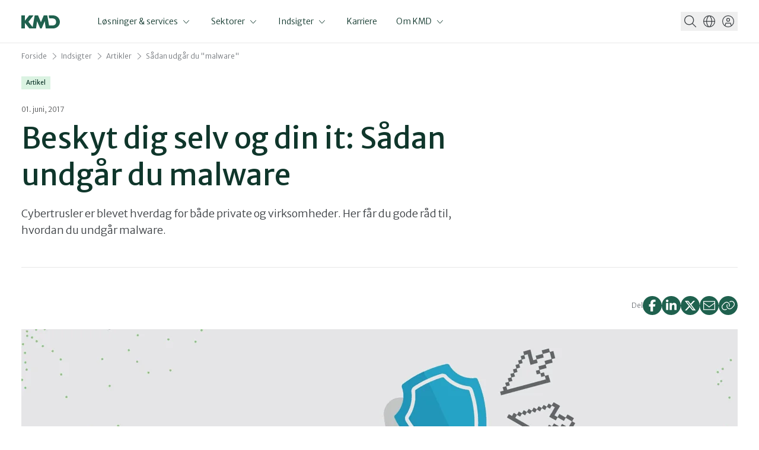

--- FILE ---
content_type: text/html; charset=utf-8
request_url: https://www.kmd.dk/indsigter/artikler/saadan-undgaar-du-malware
body_size: 18276
content:


<!DOCTYPE html>
<html lang="da" data-stylesheet="kmd-refresh">

<head>
    
<title>S&#xE5;dan udg&#xE5;r du &quot;malware&quot;</title>
<meta charset="UTF-8"/>
<meta name="viewport" content="width=device-width, initial-scale=1.0"/>
<meta name="description" content="Hacking er blevet hverdag for b&#xE5;de private og virksomheder. Her f&#xE5;r du gode r&#xE5;d til, hvordan du undg&#xE5;r malware." />

<meta property="og:title" content="S&#xE5;dan udg&#xE5;r du &quot;malware&quot;"/>
<meta property="og:description" content="Hacking er blevet hverdag for b&#xE5;de private og virksomheder. Denne gang er vi kommet til begrebet &#x201D;malware&#x201D;, som g&#xF8;r skade eller tilf&#xF8;jer u&#xF8;nskede programmer p&#xE5; din computer."/>
<meta property="og:image" content="https://www.kmd.dk/media/ezopbgqr/it-sikkerhed-malware-compressor-png.png"/>
<meta property="og:type" content="article" />
<meta property="og:url" content="https://www.kmd.dk/indsigter/artikler/saadan-undgaar-du-malware" />
<meta property="og:locale" content="da" />


        <link rel="canonical" href="https://www.kmd.dk/indsigter/artikler/saadan-undgaar-du-malware" />
    <link rel="preload" as="style" onload="this.onload=null;this.rel='stylesheet'" href="https://fonts.googleapis.com/css2?family=Merriweather&#x2B;Sans:ital,wght@0,300;0,400;1,300;1,400&amp;display=swap">
    <noscript>
        <link rel="stylesheet" as="style" href="https://fonts.googleapis.com/css2?family=Merriweather&#x2B;Sans:ital,wght@0,300;0,400;1,300;1,400&amp;display=swap">
    </noscript>
    
    
        <link rel="icon" type="image/x-icon" href="/dist/favicon_kmd-refresh.ico">
        
<link id="theme-link" rel="stylesheet" href="/dist/assets/kmd-refresh-Dyq_B_Ga.css">
<script type="module" src="/dist/assets/_CorpWebsite-BgPkMwFw.js"></script>

    
    <script src="/Assets/Umbraco.Engage/Scripts/umbracoEngage.analytics.min.js"></script>

    <!-- Google Tag Manager -->
    <script>
        (function (w, d, s, l, i) {
            w[l] = w[l] || []; w[l].push({
                'gtm.start':
                    new Date().getTime(), event: 'gtm.js'
            }); var f = d.getElementsByTagName(s)[0],
                j = d.createElement(s), dl = l != 'dataLayer' ? '&l=' + l : ''; j.async = true; j.src =
                    'https://www.googletagmanager.com/gtm.js?id=' + i + dl; f.parentNode.insertBefore(j, f);
        })(window, document, 'script', 'dataLayer', 'GTM-KRSZ9X35');</script>
    <!-- End Google Tag Manager -->
        <script type="text/javascript">
            window.cookieInformationCustomConfig = {
                acceptFrequency: 360,
                declineFrequency: 100
                                            };
        </script>
        <script id="CookieConsent" data-culture="DA" data-gcm-version="2.0" type="text/javascript" src="https://policy.cookieinformation.com/uc.js"></script>
<script>let url="/umbraco/engage/pagedata/ping",pageviewId="5956663dec1d44a6a2478e0de1106090";if("function"==typeof navigator.sendBeacon&&"function"==typeof Blob){let e=new Blob([pageviewId],{type:"text/plain"});navigator.sendBeacon(url,e)}else{let a=new XMLHttpRequest;a.open("POST",url,1),a.setRequestHeader("Content-Type","text/plain"),a.send(pageviewId)}</script></head>

<body>


    <!-- Google Tag Manager (noscript) -->
    <noscript>
        <iframe src="https://www.googletagmanager.com/ns.html?id=GTM-KRSZ9X35"
                height="0" width="0" style="display:none;visibility:hidden"></iframe>
    </noscript>
    <!-- End Google Tag Manager (noscript) -->
    


    <div id="corpWebsite">






    
    
        <link rel="stylesheet" href="/dist/assets/MainNavigation-QBbDWFJ1.css"><script type="module" src="/dist/assets/MainNavigation-B7yfuHYw.js"></script>
    


<div id="VueComponentMainNavigation"
     props="{&quot;logoPath&quot;:&quot;/media/hx1hjmyq/kmd-logo-green-without-nec-v2.svg&quot;,&quot;mainNavigationItems&quot;:[{&quot;label&quot;:&quot;L&#xF8;sninger &amp; services&quot;,&quot;isUseAsLink&quot;:false,&quot;items&quot;:[{&quot;label&quot;:&quot;Arbejdsmarked&quot;,&quot;skipLevel&quot;:true,&quot;title&quot;:&quot;&quot;,&quot;description&quot;:&quot;&quot;,&quot;isUseAsLink&quot;:false,&quot;items&quot;:[{&quot;label&quot;:&quot;L&#xF8;sninger og services&quot;,&quot;url&quot;:&quot;/loesninger-og-services/loesninger/arbejdsmarked&quot;,&quot;title&quot;:&quot;Arbejdsmarked&quot;,&quot;description&quot;:&quot;Vi tilbyder digitale l&#xF8;sninger til a-kasser og jobcentre for effektiv medlemspleje og sagsbehandling.&quot;,&quot;isUseAsLink&quot;:false,&quot;items&quot;:[{&quot;label&quot;:&quot;Arbejdsmarked&quot;,&quot;items&quot;:[{&quot;headline&quot;:&quot;KMD F&#xF8;niks&quot;,&quot;description&quot;:&quot;KMD F&#xF8;niks er et fagsystem til forbund- og a-kasser, der underst&#xF8;tter sagsbehandlernes fornemmeste opgave &#x2013; at have medlemmet i centrum.&quot;,&quot;link&quot;:{&quot;link&quot;:&quot;/loesninger-og-services/loesninger/arbejdsmarked/kmd-foeniks&quot;,&quot;text&quot;:&quot;kmd-foeniks&quot;,&quot;target&quot;:&quot;&quot;}},{&quot;headline&quot;:&quot;KMD kontodeling.dk&quot;,&quot;description&quot;:&quot;Den digitale l&#xF8;sning, der giver kommuner nem adgang til borgernes kontoudtog, sparer tid og optimerer arbejdsprocesser. &quot;,&quot;link&quot;:{&quot;link&quot;:&quot;/loesninger-og-services/loesninger/arbejdsmarked/kontodeling&quot;,&quot;text&quot;:&quot;kontodeling&quot;,&quot;target&quot;:&quot;&quot;}},{&quot;headline&quot;:&quot;KMD Momentum&quot;,&quot;description&quot;:&quot;KMD Momentum er en jobcenterl&#xF8;sning, der underst&#xF8;tter alle facetter af et jobcenters arbejde, b&#xE5;de i forhold til sagsbehandling over for borgere og i samarbejdet med virksomheder.&quot;,&quot;link&quot;:{&quot;link&quot;:&quot;/loesninger-og-services/loesninger/arbejdsmarked/kmd-momentum&quot;,&quot;text&quot;:&quot;kmd-momentum&quot;,&quot;target&quot;:&quot;&quot;}}]}]}]},{&quot;label&quot;:&quot;B&#xF8;rn &amp; uddannelse&quot;,&quot;url&quot;:&quot;/loesninger-og-services/loesninger/boern-og-uddannelse&quot;,&quot;skipLevel&quot;:false,&quot;title&quot;:&quot;B&#xF8;rn &amp; uddannelse&quot;,&quot;description&quot;:&quot;It-l&#xF8;sninger til skoler og uddannelser, der b&#xE5;de effektiviserer administration og l&#xF8;fter l&#xE6;ringsmilj&#xF8;et.&quot;,&quot;isUseAsLink&quot;:false,&quot;items&quot;:[{&quot;label&quot;:&quot;Dag- &amp; plejetilbud&quot;,&quot;url&quot;:&quot;/loesninger-og-services/loesninger/boern-og-uddannelse/dag-og-plejetilbud&quot;,&quot;title&quot;:&quot;Dag- &amp; plejetilbud&quot;,&quot;description&quot;:&quot;Vi tilbyder digitale l&#xF8;sninger til dag- og plejetilbud, der styrker administrationen og samarbejdet.&quot;,&quot;isUseAsLink&quot;:false,&quot;items&quot;:[{&quot;label&quot;:&quot;Dag- &amp; plejetilbud&quot;,&quot;items&quot;:[{&quot;headline&quot;:&quot;KMD Institution&quot;,&quot;description&quot;:&quot;Med KMD Institution f&#xE5;r I samlet tr&#xE5;dene i jeres dagtilbud. Det letter styringen p&#xE5; alle niveauer og f&#xE5;r samarbejdet til at glide mellem alle parter.&quot;,&quot;link&quot;:{&quot;link&quot;:&quot;/loesninger-og-services/loesninger/boern-og-uddannelse/dag-og-plejetilbud/kmd-institution&quot;,&quot;text&quot;:&quot;kmd-institution&quot;,&quot;target&quot;:&quot;&quot;}}]}]},{&quot;label&quot;:&quot;Skoler&quot;,&quot;url&quot;:&quot;/loesninger-og-services/loesninger/boern-og-uddannelse/skoler&quot;,&quot;title&quot;:&quot;Skoler&quot;,&quot;description&quot;:&quot;Vores digitale l&#xF8;sninger hj&#xE6;lper skoler med at optimere administrationen og skabe et bedre l&#xE6;ringsmilj&#xF8;.&quot;,&quot;isUseAsLink&quot;:false,&quot;items&quot;:[{&quot;label&quot;:&quot;Skoler&quot;,&quot;items&quot;:[{&quot;headline&quot;:&quot;KMD Personale&quot;,&quot;description&quot;:&quot;KMD Personale effektiviserer ressourceh&#xE5;ndtering i folkeskoler med v&#xE6;rkt&#xF8;jer til skemal&#xE6;gning, personalekoordinering og opgavestyring, hvilket forbedrer den administrative og p&#xE6;dagogiske kvalitet.&quot;,&quot;link&quot;:{&quot;link&quot;:&quot;/loesninger-og-services/loesninger/boern-og-uddannelse/skoler/kmd-personale&quot;,&quot;text&quot;:&quot;kmd-personale&quot;,&quot;target&quot;:&quot;&quot;}},{&quot;headline&quot;:&quot;MinUddannelse&quot;,&quot;description&quot;:&quot;En sammenh&#xE6;ngende l&#xE6;ringsplatform er skolens digitale bindeled mellem elever, l&#xE6;rere og for&#xE6;ldre.&quot;,&quot;link&quot;:{&quot;link&quot;:&quot;/loesninger-og-services/loesninger/boern-og-uddannelse/skoler/minuddannelse&quot;,&quot;text&quot;:&quot;minuddannelse&quot;,&quot;target&quot;:&quot;&quot;}},{&quot;headline&quot;:&quot;MU Elev&quot;,&quot;description&quot;:&quot;MU Elev er et modulopbygget elevadministrativt system, der underst&#xF8;tter skoleindskrivning, frav&#xE6;rsf&#xF8;ring, eksamensplanl&#xE6;gning og karakterops&#xE6;tning.&quot;,&quot;link&quot;:{&quot;link&quot;:&quot;/loesninger-og-services/loesninger/boern-og-uddannelse/skoler/mu-elev&quot;,&quot;text&quot;:&quot;mu-elev&quot;,&quot;target&quot;:&quot;&quot;}},{&quot;headline&quot;:&quot;Untis&quot;,&quot;description&quot;:&quot;Untis fra KMD tilbyder fleksibel og automatiseret skemal&#xE6;gning for skoler, optimeret med avancerede algoritmer tilpasset forskellige skoletyper.&quot;,&quot;link&quot;:{&quot;link&quot;:&quot;/loesninger-og-services/loesninger/boern-og-uddannelse/skoler/untis&quot;,&quot;text&quot;:&quot;untis&quot;,&quot;target&quot;:&quot;&quot;}}]}]},{&quot;label&quot;:&quot;Ungdomsuddanelser&quot;,&quot;url&quot;:&quot;/loesninger-og-services/loesninger/boern-og-uddannelse/ungdomsuddannelser&quot;,&quot;title&quot;:&quot;Ungdomsuddannelser&quot;,&quot;description&quot;:&quot;Effektiv administration og bedre elevoptagelse med vores it-l&#xF8;sninger til ungdomsuddannelser.&quot;,&quot;isUseAsLink&quot;:false,&quot;items&quot;:[{&quot;label&quot;:&quot;Ungdomsuddannelser&quot;,&quot;items&quot;:[{&quot;headline&quot;:&quot;Studica&quot;,&quot;description&quot;:&quot;Studica er udviklet specielt til de administrative opgaver p&#xE5; ungdomsuddannelserne. I f&#xE5;r enklere arbejdsgange, effektivt samarbejde og nye muligheder for at st&#xF8;tte eleverne i deres &#xF8;nsker og trivsel.&quot;,&quot;link&quot;:{&quot;link&quot;:&quot;/loesninger-og-services/loesninger/boern-og-uddannelse/ungdomsuddannelser/kmd-studica&quot;,&quot;text&quot;:&quot;kmd-studica&quot;,&quot;target&quot;:&quot;&quot;}}]}]}]},{&quot;label&quot;:&quot;Customer Experience Management&quot;,&quot;skipLevel&quot;:true,&quot;title&quot;:&quot;&quot;,&quot;description&quot;:&quot;&quot;,&quot;isUseAsLink&quot;:false,&quot;items&quot;:[{&quot;label&quot;:&quot;L&#xF8;sninger &amp; services&quot;,&quot;url&quot;:&quot;/loesninger-og-services/loesninger/customer-experience-management&quot;,&quot;title&quot;:&quot;Customer Experience Management&quot;,&quot;description&quot;:&quot;Optimer kundeoplevelsen med vores Customer Experience Management-l&#xF8;sninger, der styrker engagementet p&#xE5; tv&#xE6;rs af kanaler.&quot;,&quot;isUseAsLink&quot;:false,&quot;items&quot;:[{&quot;label&quot;:&quot;Customer Experience Management&quot;,&quot;items&quot;:[{&quot;headline&quot;:&quot;KMD Customer Experience Platform&quot;,&quot;description&quot;:&quot;Vi hj&#xE6;lper din virksomhed med at v&#xE6;lge den rette l&#xF8;sning til dataoverblik, it-landskab, arkitektur, service design, kunderejser, driftsoptimering, print og multikanal kundekommunikation.&quot;,&quot;link&quot;:{&quot;link&quot;:&quot;/loesninger-og-services/loesninger/customer-experience-management/kmd-customer-experience-platform&quot;,&quot;text&quot;:&quot;kmd-customer-experience-platform&quot;,&quot;target&quot;:&quot;&quot;}},{&quot;headline&quot;:&quot;Online-dokumenth&#xE5;ndtering (OneTooX)&quot;,&quot;description&quot;:&quot;KMD tilbyder med OneTooX en let anvendelig l&#xF8;sning til h&#xE5;ndtering og automatisering af dokumentdistribution.&quot;,&quot;link&quot;:{&quot;link&quot;:&quot;/loesninger-og-services/loesninger/customer-experience-management/online-dokumenthaandtering&quot;,&quot;text&quot;:&quot;online-dokumenthaandtering&quot;,&quot;target&quot;:&quot;&quot;}},{&quot;headline&quot;:&quot;Printcenter&quot;,&quot;description&quot;:&quot;Uanset hvilken type print, din virksomhed har brug for, har KMD Printcenter stor erfaring og produktionsudstyr, der matcher dine behov.&quot;,&quot;link&quot;:{&quot;link&quot;:&quot;/loesninger-og-services/loesninger/customer-experience-management/printcenter&quot;,&quot;text&quot;:&quot;printcenter&quot;,&quot;target&quot;:&quot;&quot;}}]}]}]},{&quot;label&quot;:&quot;Data &amp; analyse&quot;,&quot;skipLevel&quot;:true,&quot;title&quot;:&quot;&quot;,&quot;description&quot;:&quot;&quot;,&quot;isUseAsLink&quot;:false,&quot;items&quot;:[{&quot;label&quot;:&quot;Data &amp; analyse&quot;,&quot;url&quot;:&quot;/loesninger-og-services/loesninger/data-og-analyse&quot;,&quot;title&quot;:&quot;Data &amp; analyse&quot;,&quot;description&quot;:&quot;Vi leverer l&#xF8;sninger til datah&#xE5;ndtering og analyse, der optimerer ressourcer, giver v&#xE6;rdifulde indsigter og forbedrer beslutningsprocesser.&quot;,&quot;isUseAsLink&quot;:false,&quot;items&quot;:[{&quot;label&quot;:&quot;L&#xF8;sninger &amp; services&quot;,&quot;items&quot;:[{&quot;headline&quot;:&quot;KMD CarbonKey&quot;,&quot;description&quot;:&quot;F&#xE5; en fuldautomatiseret l&#xF8;sning til jeres klimaregnskab. Import&#xE9;r data automatisk fra flere kilder, og udf&#xF8;r beregninger, der kan optimere b&#xE5;de jeres CO2-reduktioner og &#xF8;konomi.&quot;,&quot;link&quot;:{&quot;link&quot;:&quot;/loesninger-og-services/loesninger/data-og-analyse/kmd-carbonkey&quot;,&quot;text&quot;:&quot;kmd-carbonkey&quot;,&quot;target&quot;:&quot;&quot;}},{&quot;headline&quot;:&quot;KMD Insight&quot;,&quot;description&quot;:&quot;KMD Insight giver jer pr&#xE6;cist analyser og indsigter, der underst&#xF8;tter informerede beslutninger p&#xE5; tv&#xE6;rs af kommunen. F&#xE5; brugervenlige dashboards og opdaterede data.&quot;,&quot;link&quot;:{&quot;link&quot;:&quot;/loesninger-og-services/loesninger/data-og-analyse/kmd-insight&quot;,&quot;text&quot;:&quot;kmd-insight&quot;,&quot;target&quot;:&quot;&quot;}}]}]}]},{&quot;label&quot;:&quot;Ejendomme&quot;,&quot;skipLevel&quot;:true,&quot;title&quot;:&quot;&quot;,&quot;description&quot;:&quot;&quot;,&quot;isUseAsLink&quot;:false,&quot;items&quot;:[{&quot;label&quot;:&quot;L&#xF8;sninger &amp; services&quot;,&quot;url&quot;:&quot;/loesninger-og-services/loesninger/ejendomme&quot;,&quot;title&quot;:&quot;Ejendomme&quot;,&quot;description&quot;:&quot;Effektiv ejendomsadministration og digitale l&#xF8;sninger hj&#xE6;lper dig med at optimere driften og administrationen af dine ejendomme, s&#xE5; du kan fokusere p&#xE5; kerneopgaverne.&quot;,&quot;isUseAsLink&quot;:false,&quot;items&quot;:[{&quot;label&quot;:&quot;Ejendomme&quot;,&quot;items&quot;:[{&quot;headline&quot;:&quot;KMD Atrium&quot;,&quot;description&quot;:&quot;Med KMD Atrium kan I favne hele driften fra byggeriet st&#xE5;r klar til ejendommen skal s&#xE6;lges, styre efter egne m&#xE5;l og skabe effektive arbejdsgange.&quot;,&quot;link&quot;:{&quot;link&quot;:&quot;/loesninger-og-services/loesninger/ejendomme/kmd-atrium&quot;,&quot;text&quot;:&quot;kmd-atrium&quot;,&quot;target&quot;:&quot;&quot;}}]}]}]},{&quot;label&quot;:&quot;Elektronisk sags- &amp; dokumenth&#xE5;ndtering (ESDH)&quot;,&quot;skipLevel&quot;:true,&quot;title&quot;:&quot;&quot;,&quot;description&quot;:&quot;&quot;,&quot;isUseAsLink&quot;:false,&quot;items&quot;:[{&quot;label&quot;:&quot;L&#xF8;sninger og services&quot;,&quot;url&quot;:&quot;/loesninger-og-services/loesninger/elektronisk-sags-og-dokumenthaandtering&quot;,&quot;title&quot;:&quot;Elektronisk sags- &amp; dokumenth&#xE5;ndtering (ESDH)&quot;,&quot;description&quot;:&quot;Digital sags- og dokumenth&#xE5;ndtering effektiviserer arbejdsgange og forbedrer overblikket, s&#xE5; du let kan organisere og tilg&#xE5; alle dokumenter &#xE9;t samlet sted.&quot;,&quot;isUseAsLink&quot;:false,&quot;items&quot;:[{&quot;label&quot;:&quot;Elektronisk sags- &amp; dokumenth&#xE5;ndtering (ESDH)&quot;,&quot;items&quot;:[{&quot;headline&quot;:&quot;KMD WorkZone&quot;,&quot;description&quot;:&quot;KMD WorkZone er en ESDH-platform, der standardiserer informationsh&#xE5;ndtering, &#xF8;ger effektiviteten og forbedrer samarbejdet i organisationer.&quot;,&quot;link&quot;:{&quot;link&quot;:&quot;/loesninger-og-services/loesninger/elektronisk-sags-og-dokumenthaandtering/kmd-workzone&quot;,&quot;text&quot;:&quot;kmd-workzone&quot;,&quot;target&quot;:&quot;&quot;}},{&quot;headline&quot;:&quot;KMD WorkZone Kommune&quot;,&quot;description&quot;:&quot;Vi har samlet det bedste fra KMD WorkZone og KMD Nova til &#xE9;n samlet platform. I f&#xE5;r en innovativ ESDH-platform til digitalisering af arbejdsgange i en kommunal kontekst.&quot;,&quot;link&quot;:{&quot;link&quot;:&quot;/loesninger-og-services/loesninger/elektronisk-sags-og-dokumenthaandtering/kmd-workzone-til-kommuner&quot;,&quot;text&quot;:&quot;kmd-workzone-kommune&quot;,&quot;target&quot;:&quot;&quot;}},{&quot;headline&quot;:&quot;KMD Arkivering&quot;,&quot;description&quot;:&quot;I dag er det et lovkrav at arkivere digitalt. Med KMD Arkivering er I sikre p&#xE5; at leve op til de krav, der g&#xE6;lder for jer.&quot;,&quot;link&quot;:{&quot;link&quot;:&quot;/loesninger-og-services/loesninger/elektronisk-sags-og-dokumenthaandtering/kmd-arkivering&quot;,&quot;text&quot;:&quot;kmd-arkivering&quot;,&quot;target&quot;:&quot;&quot;}}]}]}]},{&quot;label&quot;:&quot;Energi&quot;,&quot;skipLevel&quot;:true,&quot;title&quot;:&quot;&quot;,&quot;description&quot;:&quot;&quot;,&quot;isUseAsLink&quot;:false,&quot;items&quot;:[{&quot;label&quot;:&quot;L&#xF8;sninger &amp; services&quot;,&quot;url&quot;:&quot;/loesninger-og-services/loesninger/energi&quot;,&quot;title&quot;:&quot;Energi&quot;,&quot;description&quot;:&quot;Optimer jeres energiadministration med digitale l&#xF8;sninger, der skaber overblik, reducerer omkostninger og st&#xF8;tter en b&#xE6;redygtig drift.&quot;,&quot;isUseAsLink&quot;:false,&quot;items&quot;:[{&quot;label&quot;:&quot;Energi&quot;,&quot;items&quot;:[{&quot;headline&quot;:&quot;KMD Easy Energy&quot;,&quot;description&quot;:&quot;KMD Easy Energy hj&#xE6;lper akt&#xF8;rer p&#xE5; det danske energimarked med moderne forbrugsafregning og kundeservice.&quot;,&quot;link&quot;:{&quot;link&quot;:&quot;/loesninger-og-services/loesninger/energi/kmd-easy-energy&quot;,&quot;text&quot;:&quot;kmd-easy-energy&quot;,&quot;target&quot;:&quot;&quot;}},{&quot;headline&quot;:&quot;KMD Elements&quot;,&quot;description&quot;:&quot;KMD Elements er en cloud-l&#xF8;sning designet til det internationale energimarked og tilbyder transparent kommunikation, validering af data og afregning.&quot;,&quot;link&quot;:{&quot;link&quot;:&quot;/loesninger-og-services/loesninger/energi/kmd-elements&quot;,&quot;text&quot;:&quot;kmd-elements&quot;,&quot;target&quot;:&quot;&quot;}},{&quot;headline&quot;:&quot;KMD EnergyKey&quot;,&quot;description&quot;:&quot;KMD EnergyKey er midlet til systematisk energieffektivisering, konkret driftsoptimering og gr&#xF8;nne besparelser.&quot;,&quot;link&quot;:{&quot;link&quot;:&quot;/loesninger-og-services/loesninger/energi/kmd-energykey&quot;,&quot;text&quot;:&quot;kmd-energykey&quot;,&quot;target&quot;:&quot;&quot;}}]}]}]},{&quot;label&quot;:&quot;It-services&quot;,&quot;skipLevel&quot;:true,&quot;title&quot;:&quot;&quot;,&quot;description&quot;:&quot;&quot;,&quot;isUseAsLink&quot;:false,&quot;items&quot;:[{&quot;label&quot;:&quot;L&#xF8;sninger &amp; services&quot;,&quot;url&quot;:&quot;/loesninger-og-services/it-services&quot;,&quot;title&quot;:&quot;It-services&quot;,&quot;description&quot;:&quot;Vi leverer it-services, der skaber en stabil og sikker it-drift for jer. Gennem t&#xE6;t samarbejde s&#xF8;rger vi for, at l&#xF8;sningerne passer til jeres behov.&quot;,&quot;isUseAsLink&quot;:false,&quot;items&quot;:[{&quot;label&quot;:&quot;&quot;,&quot;items&quot;:[{&quot;headline&quot;:&quot;Effektiv applikationsforvaltning &quot;,&quot;description&quot;:&quot;Offentlige myndigheder &#xF8;nsker, at forretningen tager st&#xF8;rre ansvar for it-projekter. KMD hj&#xE6;lper med at optimere it-styringen for hurtigere udvikling og bedre resultater.&quot;,&quot;link&quot;:{&quot;link&quot;:&quot;/loesninger-og-services/it-services/effektiv-applikationsforvaltning&quot;,&quot;text&quot;:&quot;Effektiv-applikationsforvaltning&quot;,&quot;target&quot;:&quot;&quot;}},{&quot;headline&quot;:&quot;Electronic data interchange (EDI)&quot;,&quot;description&quot;:&quot;KMD Connect hj&#xE6;lper med EDI, sikrer kommunikationen, effektiviserer og digitaliserer ressourcekr&#xE6;vende manuelle processer.&quot;,&quot;link&quot;:{&quot;link&quot;:&quot;/loesninger-og-services/it-services/edi&quot;,&quot;text&quot;:&quot;data-integration-services&quot;,&quot;target&quot;:&quot;&quot;}},{&quot;headline&quot;:&quot;It-drift &amp; netv&#xE6;rksdrift&quot;,&quot;description&quot;:&quot;Ustabil og usikker it-drift kan f&#xE5; katastrofale konsekvenser. Hos KMD f&#xE5;r I uovertruffen stabilitet og sikkerhed.&quot;,&quot;link&quot;:{&quot;link&quot;:&quot;/loesninger-og-services/it-services/it-drift-og-netvaerksdrift&quot;,&quot;text&quot;:&quot;it-drift-og-netvaerksdrift&quot;,&quot;target&quot;:&quot;&quot;}},{&quot;headline&quot;:&quot;Modernisering af it&quot;,&quot;description&quot;:&quot;Vi hj&#xE6;lper jer med at forst&#xE5; samt adressere jeres specifikke udfordringer og skabe vedvarende v&#xE6;rdi gennem modernisering af jeres it-systemer.&quot;,&quot;link&quot;:{&quot;link&quot;:&quot;/loesninger-og-services/it-services/strategisk-modernisering-af-systemlandskabet&quot;,&quot;text&quot;:&quot;strategisk-modernisering-af-systemlandskabet&quot;,&quot;target&quot;:&quot;&quot;}},{&quot;headline&quot;:&quot;SKI-rammeaftaler&quot;,&quot;description&quot;:&quot;Som mange&#xE5;rige leverand&#xF8;r til det offentlige Danmark har vi gode erfaringer med brug af SKI&#x2019;s rammeaftaler.&quot;,&quot;link&quot;:{&quot;link&quot;:&quot;/loesninger-og-services/it-services/ski-rammeaftaler&quot;,&quot;text&quot;:&quot;ski-rammeaftaler&quot;,&quot;target&quot;:&quot;&quot;}},{&quot;headline&quot;:&quot;SAP s/4 services&quot;,&quot;description&quot;:&quot;Udnyt bred funktionalitet kombineret med h&#xF8;j grad af fleksibilitet i vores SAP S/4 HANA l&#xF8;sning.&quot;,&quot;link&quot;:{&quot;link&quot;:&quot;/loesninger-og-services/it-services/sap-s4-services&quot;,&quot;text&quot;:&quot;sap-s4-services&quot;,&quot;target&quot;:&quot;&quot;}}]}]}]},{&quot;label&quot;:&quot;It-sikkerhed &amp; compliance&quot;,&quot;skipLevel&quot;:true,&quot;title&quot;:&quot;&quot;,&quot;description&quot;:&quot;&quot;,&quot;isUseAsLink&quot;:false,&quot;items&quot;:[{&quot;label&quot;:&quot;L&#xF8;sninger &amp; serviceskmd&quot;,&quot;url&quot;:&quot;/loesninger-og-services/it-services/it-sikkerhed&quot;,&quot;title&quot;:&quot;It-sikkerhed&quot;,&quot;description&quot;:&quot;Vi kombinerer dyb dom&#xE6;neviden med den nyeste teknologi for at sikre, at vores kunder altid er et skridt foran de stigende cybertrusler.&quot;,&quot;isUseAsLink&quot;:false,&quot;items&quot;:[{&quot;label&quot;:&quot;&quot;,&quot;items&quot;:[{&quot;headline&quot;:&quot;Delta idM&quot;,&quot;description&quot;:&quot;Delta IdM er en samlet l&#xF8;sning til identitetsstyring, adgangsstyring og governance i den offentlige sektor&#x200B;.&quot;,&quot;link&quot;:{&quot;link&quot;:&quot;/loesninger-og-services/it-services/it-sikkerhed/delta-idm&quot;,&quot;text&quot;:&quot;Delta-idM&quot;,&quot;target&quot;:&quot;&quot;}},{&quot;headline&quot;:&quot;Cybersikkerhedstr&#xE6;ning&quot;,&quot;description&quot;:&quot;Med KMDs cybersikkerhedstr&#xE6;ning f&#xE5;r I praksisn&#xE6;r og engagerende l&#xE6;ring &#x2013; til b&#xE5;de tekniske og ikke-tekniske medarbejdere. &quot;,&quot;link&quot;:{&quot;link&quot;:&quot;/loesninger-og-services/it-services/it-sikkerhed/cybersikkerhedstraening&quot;,&quot;text&quot;:&quot;cybersikkerhedstr&#xE6;ning&quot;,&quot;target&quot;:&quot;&quot;}},{&quot;headline&quot;:&quot;Information Security Management System&quot;,&quot;description&quot;:&quot;KMD ISMS g&#xF8;r det nemt at arbejde struktureret og professionelt med informationssikkerhed.&quot;,&quot;link&quot;:{&quot;link&quot;:&quot;/loesninger-og-services/it-services/it-sikkerhed/information-security-management-system&quot;,&quot;text&quot;:&quot;information-security-management-system&quot;,&quot;target&quot;:&quot;&quot;}},{&quot;headline&quot;:&quot;Log Management&quot;,&quot;description&quot;:&quot;F&#xE5; sikker og effektiv logoverv&#xE5;gning og h&#xE5;ndtering af sikkerhedsh&#xE6;ndelser.&quot;,&quot;link&quot;:{&quot;link&quot;:&quot;/loesninger-og-services/it-services/it-sikkerhed/log-management&quot;,&quot;text&quot;:&quot;log-management&quot;,&quot;target&quot;:&quot;&quot;}},{&quot;headline&quot;:&quot;NIS2&quot;,&quot;description&quot;:&quot;Hos KMD er vi klar til at hj&#xE6;lpe samfundsakt&#xF8;rer med at navigere i de nye krav og implementere robuste sikkerhedsl&#xF8;sninger.&quot;,&quot;link&quot;:{&quot;link&quot;:&quot;/loesninger-og-services/it-services/it-sikkerhed/nis2&quot;,&quot;text&quot;:&quot;NIS2&quot;,&quot;target&quot;:&quot;&quot;}},{&quot;headline&quot;:&quot;Password Management&quot;,&quot;description&quot;:&quot;Med KMD f&#xE5;r du en samlet l&#xF8;sning til password management og kortl&#xE6;gning af din digitale infrastruktur &#x2013; udviklet og hostet i Danmark.&quot;,&quot;link&quot;:{&quot;link&quot;:&quot;/loesninger-og-services/it-services/it-sikkerhed/password-manager&quot;,&quot;text&quot;:&quot;password-manager&quot;,&quot;target&quot;:&quot;&quot;}},{&quot;headline&quot;:&quot;Security Operations Center (SOC)&quot;,&quot;description&quot;:&quot;Kunden adgang til et team af h&#xF8;jt specialiserede og erfarne medarbejdere, indenfor detektering og h&#xE5;ndtering af sikkerhedsh&#xE6;ndelser.&quot;,&quot;link&quot;:{&quot;link&quot;:&quot;/loesninger-og-services/it-services/it-sikkerhed/security-operations-center&quot;,&quot;text&quot;:&quot;Security-Operations-Center&quot;,&quot;target&quot;:&quot;&quot;}},{&quot;headline&quot;:&quot;Zero Trust Platformen&quot;,&quot;description&quot;:&quot;Beskyt dine brugere, data og applikationer &#x2013; uanset hvor arbejdet foreg&#xE5;r. Med cloud-baseret sikkerhed og intelligent adgangskontrol f&#xE5;r du en fleksibel og fremtidssikret l&#xF8;sning.&quot;,&quot;link&quot;:{&quot;link&quot;:&quot;/loesninger-og-services/it-services/it-sikkerhed/zero-trust-platform&quot;,&quot;text&quot;:&quot;zero-trust-platform&quot;,&quot;target&quot;:&quot;&quot;}}]}]}]},{&quot;label&quot;:&quot;L&#xF8;n, HR &amp; tid&quot;,&quot;url&quot;:&quot;/loesninger-og-services/loesninger/hr-loen-tid&quot;,&quot;skipLevel&quot;:false,&quot;title&quot;:&quot;L&#xF8;n, HR &amp; tid&quot;,&quot;description&quot;:&quot;Vi tilbyder HR-, l&#xF8;n- og tidsregistreringsl&#xF8;sninger, der effektiviserer jeres administrative processer og sikrer pr&#xE6;cis h&#xE5;ndtering af medarbejderdata.&quot;,&quot;isUseAsLink&quot;:false,&quot;items&quot;:[{&quot;label&quot;:&quot;HR-systemer&quot;,&quot;url&quot;:&quot;/loesninger-og-services/loesninger/hr-loen-tid/hr-systemer&quot;,&quot;title&quot;:&quot;HR-systemer&quot;,&quot;description&quot;:&quot;&quot;,&quot;isUseAsLink&quot;:false,&quot;items&quot;:[{&quot;label&quot;:&quot;Erhverv&quot;,&quot;items&quot;:[{&quot;headline&quot;:&quot;Globale l&#xF8;n- &amp; HR l&#xF8;sninger&quot;,&quot;description&quot;:&quot;KMD hj&#xE6;lper globale virksomheder med effektive l&#xF8;n- og HR l&#xF8;sninger. Skab overblik over l&#xF8;n, rekruttering, m&#xE5;lstyring med mere her.&quot;,&quot;link&quot;:{&quot;link&quot;:&quot;/loesninger-og-services/loesninger/hr-loen-tid/global-loen-og-hr&quot;,&quot;text&quot;:&quot;global-loen-og-hr&quot;,&quot;target&quot;:&quot;&quot;}},{&quot;headline&quot;:&quot;HR-strategi og r&#xE5;dgivning - Strategic Advisory Services&quot;,&quot;description&quot;:&quot;F&#xE5; kvalificeret r&#xE5;dgivning om HR-l&#xF8;sninger og HR-strategi fra f&#xF8;rende brancheeksperter med Strategic Advisory Services fra KMD.&quot;,&quot;link&quot;:{&quot;link&quot;:&quot;/loesninger-og-services/loesninger/hr-loen-tid/hr-systemer/strategic-advisory-services&quot;,&quot;text&quot;:&quot;strategic-advisory-services&quot;,&quot;target&quot;:&quot;&quot;}},{&quot;headline&quot;:&quot;SAP SuccessFactors&quot;,&quot;description&quot;:&quot;Underst&#xF8;t din HR-strategi med nyeste teknologi og saml hele organisationen i &#xE9;n l&#xF8;sning med SAP SuccessFactors.&quot;,&quot;link&quot;:{&quot;link&quot;:&quot;/loesninger-og-services/loesninger/hr-loen-tid/hr-systemer/sap-successfactors&quot;,&quot;text&quot;:&quot;sap-successfactors&quot;,&quot;target&quot;:&quot;&quot;}}]},{&quot;label&quot;:&quot;Offentlig sektor&quot;,&quot;items&quot;:[{&quot;headline&quot;:&quot;KMD Opus Personale&quot;,&quot;description&quot;:&quot;Med KMD Opus Personale f&#xE5;r I som kommune samlet alle l&#xF8;n- og HR-processer &#xE9;t sted med effektive, digitale arbejdsgange.&quot;,&quot;link&quot;:{&quot;link&quot;:&quot;/loesninger-og-services/loesninger/hr-loen-tid/hr-systemer/kmd-opus-personale&quot;,&quot;text&quot;:&quot;kmd-opus-personale&quot;,&quot;target&quot;:&quot;&quot;}},{&quot;headline&quot;:&quot;Cornerstone SBX&quot;,&quot;description&quot;:&quot;Med Cornerstone-produkter skr&#xE6;ddersyr vi l&#xF8;sninger, der matcher jeres organisation og optimerer medarbejdernes viden, kompetencer og engagement.&quot;,&quot;link&quot;:{&quot;link&quot;:&quot;/loesninger-og-services/loesninger/hr-loen-tid/hr-systemer/cornerstone-sbx&quot;,&quot;text&quot;:&quot;cornerstone sbx&quot;,&quot;target&quot;:&quot;&quot;}},{&quot;headline&quot;:&quot;KMD Delta&quot;,&quot;description&quot;:&quot;KMD Delta holder styr p&#xE5; data vedr&#xF8;rende organisation, medarbejdere og it-brugere og skaber sammenh&#xE6;ng p&#xE5; tv&#xE6;rs af systemer og processer.&quot;,&quot;link&quot;:{&quot;link&quot;:&quot;/loesninger-og-services/loesninger/hr-loen-tid/hr-systemer/kmd-delta&quot;,&quot;text&quot;:&quot;kmd-delta&quot;,&quot;target&quot;:&quot;&quot;}}]}]},{&quot;label&quot;:&quot;L&#xF8;nsystemer&quot;,&quot;url&quot;:&quot;/loesninger-og-services/loesninger/hr-loen-tid/loensystemer&quot;,&quot;title&quot;:&quot;L&#xF8;nsystemer&quot;,&quot;description&quot;:&quot;L&#xF8;nsystemer, der sikrer effektiv og pr&#xE6;cis l&#xF8;nudbetaling, giver overblik over l&#xF8;ndata og letter administrationen, s&#xE5; fokus kan rettes mod strategiske opgaver.&quot;,&quot;isUseAsLink&quot;:false,&quot;items&quot;:[{&quot;label&quot;:&quot;Erhverv&quot;,&quot;items&quot;:[{&quot;headline&quot;:&quot;KMD Nettol&#xF8;n&quot;,&quot;description&quot;:&quot;KMD Nettol&#xF8;n giver jer muligheden for at k&#xF8;re b&#xE5;de netto- og bruttol&#xF8;n i &#xE9;n arbejdsgang. L&#xF8;sningen er udviklet til det danske marked.&quot;,&quot;link&quot;:{&quot;link&quot;:&quot;/loesninger-og-services/loesninger/hr-loen-tid/loensystemer/kmd-nettoloen&quot;,&quot;text&quot;:&quot;kmd-nettoloen&quot;,&quot;target&quot;:&quot;&quot;}},{&quot;headline&quot;:&quot;KMD PaymentHub&quot;,&quot;description&quot;:&quot;KMD PaymentHub er en sikker cloud-l&#xF8;sning, der automatiserer dine l&#xF8;n- og pensionsbetalinger med fleksible overf&#xF8;rsler og effektiv integration til virksomheder og pensionsselskaber.&quot;,&quot;link&quot;:{&quot;link&quot;:&quot;/loesninger-og-services/loesninger/hr-loen-tid/kmd-paymenthub&quot;,&quot;text&quot;:&quot;kmd-paymenthub&quot;,&quot;target&quot;:&quot;&quot;}},{&quot;headline&quot;:&quot;KMD Payroll Cloud&quot;,&quot;description&quot;:&quot;KMD Payroll Cloud g&#xF8;r, at du endelig kan opleve styrken og fordelene ved sammenh&#xE6;ngende l&#xF8;n- og HR-processer og du bevarer et l&#xF8;bende overblik.&quot;,&quot;link&quot;:{&quot;link&quot;:&quot;/loesninger-og-services/loesninger/hr-loen-tid/loensystemer/kmd-payroll-cloud&quot;,&quot;text&quot;:&quot;kmd-payroll-cloud&quot;,&quot;target&quot;:&quot;&quot;}},{&quot;headline&quot;:&quot;KMD Refusion&quot;,&quot;description&quot;:&quot;KMD Refusion sikrer korrekt og rettidig refusionsh&#xE5;ndtering for frav&#xE6;r som sygdom og barsel. Effektiv ans&#xF8;gnings- og opf&#xF8;lgningsproces, der forbedrer bundlinjen.&quot;,&quot;link&quot;:{&quot;link&quot;:&quot;/loesninger-og-services/loesninger/hr-loen-tid/loensystemer/kmd-refusion&quot;,&quot;text&quot;:&quot;kmd-refusion&quot;,&quot;target&quot;:&quot;&quot;}}]},{&quot;label&quot;:&quot;Offentlig sektor&quot;,&quot;items&quot;:[{&quot;headline&quot;:&quot;KMD Opus Personale&quot;,&quot;description&quot;:&quot;Med KMD Opus Personale f&#xE5;r I som kommune samlet alle l&#xF8;n- og HR-processer &#xE9;t sted med effektive, digitale arbejdsgange.&quot;,&quot;link&quot;:{&quot;link&quot;:&quot;/loesninger-og-services/loesninger/hr-loen-tid/hr-systemer/kmd-opus-personale&quot;,&quot;text&quot;:&quot;kmd-opus-personale&quot;,&quot;target&quot;:&quot;&quot;}},{&quot;headline&quot;:&quot;KMD PaymentHub&quot;,&quot;description&quot;:&quot;KMD PaymentHub er en sikker cloud-l&#xF8;sning, der automatiserer dine l&#xF8;n- og pensionsbetalinger med fleksible overf&#xF8;rsler og effektiv integration til virksomheder og pensionsselskaber.&quot;,&quot;link&quot;:{&quot;link&quot;:&quot;/loesninger-og-services/loesninger/hr-loen-tid/kmd-paymenthub&quot;,&quot;text&quot;:&quot;kmd-paymenthub&quot;,&quot;target&quot;:&quot;&quot;}}]}]},{&quot;label&quot;:&quot;Tidsregistrering &amp; vagtplanl&#xE6;gning&quot;,&quot;url&quot;:&quot;/loesninger-og-services/loesninger/hr-loen-tid/tidsregistrering-og-vagtplanlaegning&quot;,&quot;title&quot;:&quot;Tidsregistrering &amp; vagtplanl&#xE6;gning&quot;,&quot;description&quot;:&quot;L&#xF8;sninger til tidsregistrering og vagtplanl&#xE6;gning forenkler arbejdstidsstyringen og sikrer overblik over ressourcerne.&quot;,&quot;isUseAsLink&quot;:false,&quot;items&quot;:[{&quot;label&quot;:&quot;Offentlig sektor&quot;,&quot;items&quot;:[{&quot;headline&quot;:&quot;KMD Opus Vagtplan&quot;,&quot;description&quot;:&quot;Med KMD Opus Vagtplan f&#xE5;r I mest muligt ud af jeres tid, medarbejderne f&#xE5;r indflydelse p&#xE5; deres vagtplaner, og I kan udbetale korrekt l&#xF8;n.&quot;,&quot;link&quot;:{&quot;link&quot;:&quot;/loesninger-og-services/loesninger/hr-loen-tid/tidsregistrering-og-vagtplanlaegning/kmd-opus-vagtplan&quot;,&quot;text&quot;:&quot;kmd-opus-vagtplan&quot;,&quot;target&quot;:&quot;&quot;}}]}]}]},{&quot;label&quot;:&quot;SAP-services&quot;,&quot;skipLevel&quot;:true,&quot;title&quot;:&quot;&quot;,&quot;description&quot;:&quot;&quot;,&quot;isUseAsLink&quot;:false,&quot;items&quot;:[{&quot;label&quot;:&quot;L&#xF8;sninger &amp; services&quot;,&quot;url&quot;:&quot;/loesninger-og-services/it-services/sap-s4-services&quot;,&quot;title&quot;:&quot;SAP-services&quot;,&quot;description&quot;:&quot;SAP S/4HANA-l&#xF8;sninger med fleksibilitet og funktionalitet. Vores erfaring og ekspertise sikrer en migrering tilpasset jeres behov.&quot;,&quot;isUseAsLink&quot;:false,&quot;items&quot;:[{&quot;label&quot;:&quot;&quot;,&quot;items&quot;:[{&quot;headline&quot;:&quot;SAP S/4HANA migration&quot;,&quot;description&quot;:&quot;Opn&#xE5; en succesfuld SAP S/4HANA migration med KMD&#x27;s ekspertise. Effektiviser din virksomheds overgang til en avanceret ERP-l&#xF8;sning.&quot;,&quot;link&quot;:{&quot;link&quot;:&quot;/loesninger-og-services/it-services/sap-s4-services/sap-s4-hana-migration&quot;,&quot;text&quot;:&quot;sap-s4-hana-migration&quot;,&quot;target&quot;:&quot;&quot;}},{&quot;headline&quot;:&quot;SAP S/4HANA &amp; SAP Business Technology Platform&quot;,&quot;description&quot;:&quot;Byg helt nye og innovative l&#xF8;sninger b&#xE5;de on-premise og i skyen med SAP Business Technology Platform.&quot;,&quot;link&quot;:{&quot;link&quot;:&quot;/loesninger-og-services/it-services/sap-s4-services/sap-s4hana-og-sap-business-technology-platform&quot;,&quot;text&quot;:&quot;sap-s4hana-og-sap-business-technology-platform&quot;,&quot;target&quot;:&quot;&quot;}},{&quot;headline&quot;:&quot;SAP Application Management Services (AMS)&quot;,&quot;description&quot;:&quot;Optimer SAP S/4HANA rejsen med vores SAP application management services (AMS) og opn&#xE5; omkostningsbesparelser, professionel r&#xE5;dgivning og forretningsv&#xE6;rdi.&quot;,&quot;link&quot;:{&quot;link&quot;:&quot;/loesninger-og-services/it-services/sap-s4-services/sap-application-management-service&quot;,&quot;text&quot;:&quot;sap-application-management-service&quot;,&quot;target&quot;:&quot;&quot;}},{&quot;headline&quot;:&quot;SAP custom code&quot;,&quot;description&quot;:&quot;Det bidrager til at l&#xF8;fte kvaliteten og reducere omkostningerne samt et vigtigt skridt i konvertering til SAP HANA Database eller SAP S/4HANA.&quot;,&quot;link&quot;:{&quot;link&quot;:&quot;/loesninger-og-services/it-services/sap-s4-services/sap-custom-code&quot;,&quot;text&quot;:&quot;sap-custom-code&quot;,&quot;target&quot;:&quot;&quot;}},{&quot;headline&quot;:&quot;SAP Solution Manager&quot;,&quot;description&quot;:&quot;SAP Solution Manager er bygget til at underst&#xF8;tte essentielle forretningsprocesser omkring implementering og drift af SAP.&quot;,&quot;link&quot;:{&quot;link&quot;:&quot;/loesninger-og-services/it-services/sap-s4-services/sap-solution-manager&quot;,&quot;text&quot;:&quot;sap-solution-manager&quot;,&quot;target&quot;:&quot;&quot;}}]}]}]},{&quot;label&quot;:&quot;Social &amp; sundhed&quot;,&quot;url&quot;:&quot;/loesninger-og-services/loesninger/social-og-sundhed&quot;,&quot;skipLevel&quot;:false,&quot;title&quot;:&quot;Social &amp; sundhed&quot;,&quot;description&quot;:&quot;Digitale l&#xF8;sninger til social- og sundhedsomr&#xE5;det, der underst&#xF8;tter effektiv sagsbehandling, bedre borgeroplevelser og optimal ressourceanvendelse.&quot;,&quot;isUseAsLink&quot;:false,&quot;items&quot;:[{&quot;label&quot;:&quot;KMD Nexus&quot;,&quot;url&quot;:&quot;/loesninger-og-services/loesninger/social-og-sundhed/kmd-nexus&quot;,&quot;title&quot;:&quot;KMD Nexus&quot;,&quot;description&quot;:&quot;KMD Nexus samler alle processer inden for social- og sundhedsomr&#xE5;det p&#xE5; &#xE9;n platform, hvilket g&#xF8;r det nemt at koordinere indsatsen og skabe sammenh&#xE6;ngende borgerforl&#xF8;b.&quot;,&quot;isUseAsLink&quot;:false,&quot;items&quot;:[{&quot;label&quot;:&quot;KMD Nexus&quot;,&quot;items&quot;:[{&quot;headline&quot;:&quot;KMD Nexus&quot;,&quot;description&quot;:&quot;KMD Nexus er en samlet platform til jeres borgerforl&#xF8;b. Her kan I samarbejde om effektive forl&#xF8;b p&#xE5; tv&#xE6;rs af sundhed, omsorg og socialomr&#xE5;det.&quot;,&quot;link&quot;:{&quot;link&quot;:&quot;/loesninger-og-services/loesninger/social-og-sundhed/kmd-nexus&quot;,&quot;text&quot;:&quot;kmd-nexus&quot;,&quot;target&quot;:&quot;&quot;}},{&quot;headline&quot;:&quot;KMD Nexus-konsulent&quot;,&quot;description&quot;:&quot;Vores konsulenter er i hele landet med fagligheder som f.eks. socialr&#xE5;dgiver, socialp&#xE6;dagoger, sygeplejersker og faglige koordinatorer.&quot;,&quot;link&quot;:{&quot;link&quot;:&quot;/loesninger-og-services/loesninger/social-og-sundhed/kmd-nexus/kmd-nexus-konsulent&quot;,&quot;text&quot;:&quot;kmd-nexus-konsulent&quot;,&quot;target&quot;:&quot;&quot;}},{&quot;headline&quot;:&quot;Effektivisering med KMD Nexus&quot;,&quot;description&quot;:&quot;Adskillige kommuner har frigivet ressourcer og effektiviseret deres administration af socialomr&#xE5;det ved at implementere &#xF8;konomimodulerne i KMD Nexus.&quot;,&quot;link&quot;:{&quot;link&quot;:&quot;/loesninger-og-services/loesninger/social-og-sundhed/forvalter-i-oekonomien-paa-det-specialiserede-socialomraade-effektivt&quot;,&quot;text&quot;:&quot;forvalter-i-oekonomien-paa-det-specialiserede-socialomraade-effektivt&quot;,&quot;target&quot;:&quot;&quot;}}]}]},{&quot;label&quot;:&quot;Specialiserede omr&#xE5;der&quot;,&quot;url&quot;:&quot;https://www.kmd.dk/loesninger-og-services/loesninger/social-og-sundhed#kmd-nexus-specialiserede-omraader&quot;,&quot;title&quot;:&quot;Specialiserede omr&#xE5;der&quot;,&quot;description&quot;:&quot;KMD Nexus sikrer pr&#xE6;cis sagsbehandling og effektiv ressourceudnyttelse i specialiserede sektorer som &#xE6;ldrepleje, psykiatri og handicapomr&#xE5;det.&quot;,&quot;isUseAsLink&quot;:false,&quot;items&quot;:[{&quot;label&quot;:&quot;L&#xF8;sninger og services&quot;,&quot;items&quot;:[{&quot;headline&quot;:&quot;B&#xF8;rn &amp; unge&quot;,&quot;description&quot;:&quot;KMD Nexus Udsatte B&#xF8;rn og Unge-modulet kan hj&#xE6;lpe med at s&#xE6;tte ind overfor udsatte b&#xF8;rn og unge. Det giver st&#xF8;rre sandsynlighed for et positivt livsforl&#xF8;b i voksenlivet.&quot;,&quot;link&quot;:{&quot;link&quot;:&quot;/loesninger-og-services/loesninger/social-og-sundhed/kmd-nexus/boern-og-unge&quot;,&quot;text&quot;:&quot;boern-og-unge&quot;,&quot;target&quot;:&quot;&quot;}},{&quot;headline&quot;:&quot;Handicap &amp; udsatte voksne&quot;,&quot;description&quot;:&quot;KMD Nexus giver mulighed for at nedbryde faglige siloer og yde en sammenh&#xE6;ngende borgerservice til borgere med komplekse problemstillinger.&quot;,&quot;link&quot;:{&quot;link&quot;:&quot;/loesninger-og-services/loesninger/social-og-sundhed/kmd-nexus/handicap-og-udsatte-voksne&quot;,&quot;text&quot;:&quot;handicap-og-udsatte-voksne&quot;,&quot;target&quot;:&quot;&quot;}},{&quot;headline&quot;:&quot;Hj&#xE6;lpemidler&quot;,&quot;description&quot;:&quot;KMD Nexus Sundhedslogistik underst&#xF8;tter effektiv opgave- og lagerstyring af hj&#xE6;lpemidler internt og i samarbejde med andre kommuner.&quot;,&quot;link&quot;:{&quot;link&quot;:&quot;/loesninger-og-services/loesninger/social-og-sundhed/kmd-nexus/hjaelpemidler&quot;,&quot;text&quot;:&quot;hjaelpemidler&quot;,&quot;target&quot;:&quot;&quot;}},{&quot;headline&quot;:&quot;Sundhedspleje&quot;,&quot;description&quot;:&quot;KMD Nexus Sundhedspleje styrker og sikrer den faglige og lovpligtige dokumentation af jeres forebyggende sundhedsydelser til b&#xF8;rn og unge.&quot;,&quot;link&quot;:{&quot;link&quot;:&quot;/loesninger-og-services/loesninger/social-og-sundhed/kmd-nexus/kmd-nexus-sundhedspleje&quot;,&quot;text&quot;:&quot;kmd-nexus-sundhedspleje&quot;,&quot;target&quot;:&quot;&quot;}},{&quot;headline&quot;:&quot;Tr&#xE6;ning &amp; sundhedsfremme&quot;,&quot;description&quot;:&quot;Velf&#xE6;rdsteknologi kombinerer borgern&#xE6;re services med effektive arbejdsgange. KMD Nexus underst&#xF8;tter fagpersonalets forebyggelses-, tr&#xE6;nings- og rehabiliteringsindsatser.&quot;,&quot;link&quot;:{&quot;link&quot;:&quot;/loesninger-og-services/loesninger/social-og-sundhed/kmd-nexus/traening-og-sundhedsfremme&quot;,&quot;text&quot;:&quot;traening-og-sundhedsfremme&quot;,&quot;target&quot;:&quot;&quot;}},{&quot;headline&quot;:&quot;&#xC6;ldre &amp; omsorg&quot;,&quot;description&quot;:&quot;KMD Nexus underst&#xF8;tter &#xF8;get borgerinddragelse i patient- og plejeforl&#xF8;b indenfor rammerne af g&#xE6;ldende lovgivning og sektorens faglige metoder.&quot;,&quot;link&quot;:{&quot;link&quot;:&quot;/loesninger-og-services/loesninger/social-og-sundhed/kmd-nexus/aeldre-og-omsorg&quot;,&quot;text&quot;:&quot;aeldre-og-omsorg&quot;,&quot;target&quot;:&quot;&quot;}},{&quot;headline&quot;:&quot;&#xD8;konomi&quot;,&quot;description&quot;:&quot;KMD Nexus underst&#xF8;tter en effektiv og p&#xE5;lidelig forvaltning, som er t&#xE6;t koblet til b&#xE5;de bestiller- og udf&#xF8;rer-del i kommunen.&quot;,&quot;link&quot;:{&quot;link&quot;:&quot;/loesninger-og-services/loesninger/social-og-sundhed/kmd-nexus/oekonomi&quot;,&quot;text&quot;:&quot;oekonomi&quot;,&quot;target&quot;:&quot;&quot;}}]}]},{&quot;label&quot;:&quot;Kommunikation med borgere &amp; p&#xE5;r&#xF8;rende&quot;,&quot;url&quot;:&quot;https://www.kmd.dk/loesninger-og-services/loesninger/social-og-sundhed#kommunikation-med-borgerne-og-paaroerende&quot;,&quot;title&quot;:&quot;Kommunikation med borgerne &amp; p&#xE5;r&#xF8;rende&quot;,&quot;description&quot;:&quot;KMD Nexus giver borgere mulighed for at deltage aktivt i eget forl&#xF8;b med konferenceopkald, virtuel tr&#xE6;ning og adgang til handleplaner og aftaler.&quot;,&quot;isUseAsLink&quot;:false,&quot;items&quot;:[{&quot;label&quot;:&quot;L&#xF8;sninger &amp; services&quot;,&quot;items&quot;:[{&quot;headline&quot;:&quot;Borgerportal&quot;,&quot;description&quot;:&quot;KMD Nexus inddrager borgere og p&#xE5;r&#xF8;rende som en aktiv del af borgerens eget forl&#xF8;b i alt fra bevillinger og handleplaner til bes&#xF8;gshistorik.&quot;,&quot;link&quot;:{&quot;link&quot;:&quot;/loesninger-og-services/loesninger/social-og-sundhed/kmd-nexus/borgerportal&quot;,&quot;text&quot;:&quot;borgerportal&quot;,&quot;target&quot;:&quot;&quot;}},{&quot;headline&quot;:&quot;Videokommunikation&quot;,&quot;description&quot;:&quot;KMD Nexus Video giver patienter og plejekr&#xE6;vende borgere mulighed for sundhedsfaglig og social videokontakt direkte fra hjemmet.&quot;,&quot;link&quot;:{&quot;link&quot;:&quot;/loesninger-og-services/loesninger/social-og-sundhed/kmd-nexus/videokommunikation&quot;,&quot;text&quot;:&quot;videokommunikation&quot;,&quot;target&quot;:&quot;&quot;}}]}]},{&quot;label&quot;:&quot;Sekoia&quot;,&quot;url&quot;:&quot;/loesninger-og-services/loesninger/social-og-sundhed/sekoia&quot;,&quot;title&quot;:&quot;Sekoia&quot;,&quot;description&quot;:&quot; Sekoia er KMDs nye journalsystem til leverand&#xF8;rer af social- og sundhedsfaglige tilbud.&quot;,&quot;isUseAsLink&quot;:false,&quot;items&quot;:[{&quot;label&quot;:&quot;Sekoia&quot;,&quot;items&quot;:[{&quot;headline&quot;:&quot;Sekoia&quot;,&quot;description&quot;:&quot;Journalsystem til private leverand&#xF8;rer p&#xE5; social- og sundhedsomr&#xE5;det.&quot;,&quot;link&quot;:{&quot;link&quot;:&quot;/loesninger-og-services/loesninger/social-og-sundhed/sekoia&quot;,&quot;text&quot;:&quot;sekoia&quot;,&quot;target&quot;:&quot;&quot;}}]}]}]},{&quot;label&quot;:&quot;Teknik &amp; milj&#xF8;&quot;,&quot;skipLevel&quot;:true,&quot;title&quot;:&quot;&quot;,&quot;description&quot;:&quot;&quot;,&quot;isUseAsLink&quot;:false,&quot;items&quot;:[{&quot;label&quot;:&quot;L&#xF8;sninger &amp; services&quot;,&quot;url&quot;:&quot;/loesninger-og-services/loesninger/teknik-og-miljoe&quot;,&quot;title&quot;:&quot;Teknik &amp; milj&#xF8;&quot;,&quot;description&quot;:&quot;Digitale l&#xF8;sninger til teknik- og milj&#xF8;omr&#xE5;det, der underst&#xF8;tter effektiv administration, overblik over ressourcer og b&#xE6;redygtig forvaltning.&quot;,&quot;isUseAsLink&quot;:false,&quot;items&quot;:[{&quot;label&quot;:&quot;&quot;,&quot;items&quot;:[{&quot;headline&quot;:&quot;KMD Ejendomme&quot;,&quot;description&quot;:&quot;Vores l&#xF8;sninger underst&#xF8;tter statslige, regionale og kommunale behov for fx effektiv ejendomsadministration, reduktion af vedligeholdelsesomkostninger.&quot;,&quot;link&quot;:{&quot;link&quot;:&quot;/loesninger-og-services/loesninger/teknik-og-miljoe/kmd-ejendomme&quot;,&quot;text&quot;:&quot;kmd-ejendomme&quot;,&quot;target&quot;:&quot;&quot;}},{&quot;headline&quot;:&quot;KMD Nova Byggesag&quot;,&quot;description&quot;:&quot;Med KMD Nova Byggesag f&#xE5;r I et komplet fagsystem til effektiv byggesagsbehandling i kommuner.&quot;,&quot;link&quot;:{&quot;link&quot;:&quot;/loesninger-og-services/loesninger/teknik-og-miljoe/kmd-nova-byggesag&quot;,&quot;text&quot;:&quot;kmd-nova-byggesag&quot;,&quot;target&quot;:&quot;&quot;}},{&quot;headline&quot;:&quot;KMD Opus Entrepren&#xF8;r&quot;,&quot;description&quot;:&quot;Optim&#xE9;r de administrative arbejdsprocesser i jeres kommunale entrepren&#xF8;rvirksomhed med KMD Opus Entrepren&#xF8;r.&quot;,&quot;link&quot;:{&quot;link&quot;:&quot;/loesninger-og-services/loesninger/teknik-og-miljoe/kmd-entreprenoer&quot;,&quot;text&quot;:&quot;kmd-entreprenoer&quot;,&quot;target&quot;:&quot;&quot;}},{&quot;headline&quot;:&quot;KMD Supplier Overview&quot;,&quot;description&quot;:&quot;KMD Supplier Overview hj&#xE6;lper jer med kontrol og overblik over jeres arbejds-og byggepladser.&quot;,&quot;link&quot;:{&quot;link&quot;:&quot;/loesninger-og-services/loesninger/teknik-og-miljoe/kmd-supplier-overview&quot;,&quot;text&quot;:&quot;kmd-Supplier-Overview&quot;,&quot;target&quot;:&quot;&quot;}},{&quot;headline&quot;:&quot;KMD Synchronicer&quot;,&quot;description&quot;:&quot;Koordin&#xE9;r tilsyns-, pleje- og vedligeholdelsesopgaver effektivt og spar tid med KMD Synchronicer.&quot;,&quot;link&quot;:{&quot;link&quot;:&quot;/loesninger-og-services/loesninger/teknik-og-miljoe/kmd-synchronicer&quot;,&quot;text&quot;:&quot;kmd-synchronicer&quot;,&quot;target&quot;:&quot;&quot;}}]}]}]},{&quot;label&quot;:&quot;Teknologi &amp; innovation&quot;,&quot;skipLevel&quot;:true,&quot;title&quot;:&quot;&quot;,&quot;description&quot;:&quot;&quot;,&quot;isUseAsLink&quot;:false,&quot;items&quot;:[{&quot;label&quot;:&quot;Andre teknologier&quot;,&quot;url&quot;:&quot;/loesninger-og-services/teknologi-og-innovation&quot;,&quot;title&quot;:&quot;Teknologi &amp; innovation&quot;,&quot;description&quot;:&quot;Teknologi og innovation der f&#xF8;rer til nyt&#xE6;nkende og fremtidssikrede l&#xF8;sninger, der underst&#xF8;tter og optimerer jeres virksomhed.&quot;,&quot;isUseAsLink&quot;:false,&quot;items&quot;:[{&quot;label&quot;:&quot;&quot;,&quot;items&quot;:[{&quot;headline&quot;:&quot;Artificial Intelligence (AI)&quot;,&quot;description&quot;:&quot;Artificial intelligence skal hj&#xE6;lpe med at s&#xE6;tte mennesker fri til at h&#xE5;ndtere de opgaver, der definerer den enkeltes kernefaglighed.&quot;,&quot;link&quot;:{&quot;link&quot;:&quot;/loesninger-og-services/teknologi-og-innovation/artificial-intelligence&quot;,&quot;text&quot;:&quot;artificial-intelligence&quot;,&quot;target&quot;:&quot;&quot;}},{&quot;headline&quot;:&quot;Biometri&quot;,&quot;description&quot;:&quot;Vi tilbyder biometriske l&#xF8;sninger i verdensklasse hvor sikkerhed og brugervenlighed er kernen i l&#xF8;sningerne.&quot;,&quot;link&quot;:{&quot;link&quot;:&quot;/loesninger-og-services/teknologi-og-innovation/biometri&quot;,&quot;text&quot;:&quot;biometri&quot;,&quot;target&quot;:&quot;&quot;}},{&quot;headline&quot;:&quot;Internet of Things (IoT)&quot;,&quot;description&quot;:&quot;KMD Data Context Manager er en fleksibel platform, hvor jeres organisation kan samle alle jeres IoT-enheder i det samme &#xF8;kosystem og samle indsigt p&#xE5; tv&#xE6;rs af al deres data.&quot;,&quot;link&quot;:{&quot;link&quot;:&quot;/loesninger-og-services/teknologi-og-innovation/kmd-data-context-manager&quot;,&quot;text&quot;:&quot;kmd-data-context-manager&quot;,&quot;target&quot;:&quot;&quot;}},{&quot;headline&quot;:&quot;Machine Learning&quot;,&quot;description&quot;:&quot;Machine Learning er en variant af kunstig intelligens, hvor computeren er i stand til at skabe indsigt fra store m&#xE6;ngder af data uden at blive direkte programmeret.&quot;,&quot;link&quot;:{&quot;link&quot;:&quot;/loesninger-og-services/teknologi-og-innovation/machine-learning&quot;,&quot;text&quot;:&quot;machine-learning&quot;,&quot;target&quot;:&quot;&quot;}},{&quot;headline&quot;:&quot;Natural Language Processing (NLP)&quot;,&quot;description&quot;:&quot;Natural Language Processing (NLP) er teknologien, der g&#xF8;r det muligt for&#x202F;chatbots&#x202F;at analysere og forst&#xE5;, n&#xE5;r du skriver eller taler med dem.&quot;,&quot;link&quot;:{&quot;link&quot;:&quot;/loesninger-og-services/teknologi-og-innovation/natural-language-processing-og-chatbots&quot;,&quot;text&quot;:&quot;natural-language-processing-og-chatbots&quot;,&quot;target&quot;:&quot;&quot;}}]}]}]},{&quot;label&quot;:&quot;&#xD8;konomi&quot;,&quot;skipLevel&quot;:true,&quot;title&quot;:&quot;&quot;,&quot;description&quot;:&quot;&quot;,&quot;isUseAsLink&quot;:false,&quot;items&quot;:[{&quot;label&quot;:&quot;L&#xF8;sninger &amp; services&quot;,&quot;url&quot;:&quot;/loesninger-og-services/loesninger/oekonomi&quot;,&quot;title&quot;:&quot;&#xD8;konomi&quot;,&quot;description&quot;:&quot;Vi hj&#xE6;lper med effektive &#xF8;konomil&#xF8;sninger, der optimerer jeres budget- og regnskabsstyring for bedre beslutningsgrundlag&quot;,&quot;isUseAsLink&quot;:false,&quot;items&quot;:[{&quot;label&quot;:&quot;&quot;,&quot;items&quot;:[{&quot;headline&quot;:&quot;KMD LEX&quot;,&quot;description&quot;:&quot;KMD LEX digitaliserer sagsbehandling og henvendelser og sparer dermed det manuelle arbejde og mindsker omkostningerne heraf.&quot;,&quot;link&quot;:{&quot;link&quot;:&quot;/loesninger-og-services/loesninger/oekonomi/kmd-lex&quot;,&quot;text&quot;:&quot;kmd-lex&quot;,&quot;target&quot;:&quot;&quot;}},{&quot;headline&quot;:&quot;KMD LetBetaling&quot;,&quot;description&quot;:&quot;KMD LetBetaling benytter kunstig intelligens og Machine Learning til at l&#xF8;se en tidligere meget ressourcekr&#xE6;vende og manuel opgave.&quot;,&quot;link&quot;:{&quot;link&quot;:&quot;/loesninger-og-services/loesninger/oekonomi/kmd-letbetaling&quot;,&quot;text&quot;:&quot;kmd-letbetaling&quot;,&quot;target&quot;:&quot;&quot;}},{&quot;headline&quot;:&quot;KMD Mikrobetalinger&quot;,&quot;description&quot;:&quot;KMD Mikrobetalinger digitaliserer betalinger fra kommunens borgere, s&#xE5; I slipper for at h&#xE5;ndtere kontanter og sparer ressourcer i administrationen.&quot;,&quot;link&quot;:{&quot;link&quot;:&quot;/loesninger-og-services/loesninger/oekonomi/kmd-mikrobetalinger&quot;,&quot;text&quot;:&quot;kmd-mikrobetalinger&quot;,&quot;target&quot;:&quot;&quot;}},{&quot;headline&quot;:&quot;KMD Nem&#xD8;konomi&quot;,&quot;description&quot;:&quot;Nem&#xD8;konomi g&#xF8;r &#xF8;konomistyringen let og overskuelig for kommunens decentrale ledere. &quot;,&quot;link&quot;:{&quot;link&quot;:&quot;/loesninger-og-services/loesninger/oekonomi/nem-oekonomi&quot;,&quot;text&quot;:&quot;nem-&#xF8;konomi&quot;,&quot;target&quot;:&quot;&quot;}},{&quot;headline&quot;:&quot;KMD Opus Debitor&quot;,&quot;description&quot;:&quot;Med KMD Opus Debitor bliver korrekte opkr&#xE6;vninger og effektive processer kendetegnet for kommunen.&quot;,&quot;link&quot;:{&quot;link&quot;:&quot;/loesninger-og-services/loesninger/oekonomi/kmd-opus-debitor&quot;,&quot;text&quot;:&quot;kmd-opus-debitor&quot;,&quot;target&quot;:&quot;&quot;}},{&quot;headline&quot;:&quot;KMD Opus Indk&#xF8;b&quot;,&quot;description&quot;:&quot;I indk&#xF8;bssuiten KMD Opus Indk&#xF8;b kan I styre indk&#xF8;bene i hele organisationen, analysere dem og erstatte mange manuelle indk&#xF8;bsprocesser med automatik.&quot;,&quot;link&quot;:{&quot;link&quot;:&quot;/loesninger-og-services/loesninger/oekonomi/kmd-opus-indkoeb&quot;,&quot;text&quot;:&quot;kmd-opus-indkoeb&quot;,&quot;target&quot;:&quot;&quot;}},{&quot;headline&quot;:&quot;KMD Opus &#xD8;konomi&quot;,&quot;description&quot;:&quot;Med KMD Opus &#xD8;konomi f&#xE5;r kommunerne digitaliserede og sammenh&#xE6;ngende processer i den &#xF8;konomiske styring.&quot;,&quot;link&quot;:{&quot;link&quot;:&quot;/loesninger-og-services/loesninger/oekonomi/kmd-opus-oekonomi&quot;,&quot;text&quot;:&quot;kmd-opus-oekonomi&quot;,&quot;target&quot;:&quot;&quot;}}]}]}]}]},{&quot;label&quot;:&quot;Sektorer&quot;,&quot;isUseAsLink&quot;:false,&quot;items&quot;:[{&quot;label&quot;:&quot;Energi &amp; forsyning&quot;,&quot;url&quot;:&quot;/sektorer/energi-og-forsyning&quot;,&quot;title&quot;:&quot;&quot;,&quot;description&quot;:&quot;&quot;,&quot;isUseAsLink&quot;:true,&quot;items&quot;:[]},{&quot;label&quot;:&quot;Kommune&quot;,&quot;url&quot;:&quot;/sektorer/kommune&quot;,&quot;title&quot;:&quot;&quot;,&quot;description&quot;:&quot;&quot;,&quot;isUseAsLink&quot;:true,&quot;items&quot;:[]},{&quot;label&quot;:&quot;Liv &amp; pension&quot;,&quot;url&quot;:&quot;/sektorer/liv-og-pension&quot;,&quot;title&quot;:&quot;&quot;,&quot;description&quot;:&quot;&quot;,&quot;isUseAsLink&quot;:true,&quot;items&quot;:[]},{&quot;label&quot;:&quot;Region&quot;,&quot;url&quot;:&quot;/sektorer/region&quot;,&quot;title&quot;:&quot;&quot;,&quot;description&quot;:&quot;&quot;,&quot;isUseAsLink&quot;:true,&quot;items&quot;:[]},{&quot;label&quot;:&quot;Stat&quot;,&quot;url&quot;:&quot;/sektorer/stat&quot;,&quot;title&quot;:&quot;&quot;,&quot;description&quot;:&quot;&quot;,&quot;isUseAsLink&quot;:true,&quot;items&quot;:[]},{&quot;label&quot;:&quot;Uddannelse&quot;,&quot;url&quot;:&quot;/sektorer/uddannelse&quot;,&quot;title&quot;:&quot;&quot;,&quot;description&quot;:&quot;&quot;,&quot;isUseAsLink&quot;:true,&quot;items&quot;:[]}]},{&quot;label&quot;:&quot;Indsigter&quot;,&quot;isUseAsLink&quot;:false,&quot;items&quot;:[{&quot;label&quot;:&quot;Alle indsigter&quot;,&quot;url&quot;:&quot;/indsigter&quot;,&quot;title&quot;:&quot;&quot;,&quot;description&quot;:&quot;&quot;,&quot;isUseAsLink&quot;:true,&quot;items&quot;:[]},{&quot;label&quot;:&quot;Analyser&quot;,&quot;url&quot;:&quot;https://www.kmd.dk/indsigter#?id0=analyse&quot;,&quot;title&quot;:&quot;&quot;,&quot;description&quot;:&quot;&quot;,&quot;isUseAsLink&quot;:true,&quot;items&quot;:[]},{&quot;label&quot;:&quot;Artikler&quot;,&quot;url&quot;:&quot;https://www.kmd.dk/indsigter#?id0=artikel&quot;,&quot;title&quot;:&quot;&quot;,&quot;description&quot;:&quot;&quot;,&quot;isUseAsLink&quot;:true,&quot;items&quot;:[]},{&quot;label&quot;:&quot;Events&quot;,&quot;url&quot;:&quot;/events&quot;,&quot;title&quot;:&quot;&quot;,&quot;description&quot;:&quot;&quot;,&quot;isUseAsLink&quot;:true,&quot;items&quot;:[]},{&quot;label&quot;:&quot;Kundecases&quot;,&quot;url&quot;:&quot;https://www.kmd.dk/indsigter#?id0=kundecase&quot;,&quot;title&quot;:&quot;&quot;,&quot;description&quot;:&quot;&quot;,&quot;isUseAsLink&quot;:true,&quot;items&quot;:[]},{&quot;label&quot;:&quot;Pressemeddelelser&quot;,&quot;url&quot;:&quot;/presse/pressemeddelelser-og-nyheder&quot;,&quot;title&quot;:&quot;&quot;,&quot;description&quot;:&quot;&quot;,&quot;isUseAsLink&quot;:true,&quot;items&quot;:[]},{&quot;label&quot;:&quot;Webinarer&quot;,&quot;url&quot;:&quot;https://www.kmd.dk/indsigter#?id0=webinar&quot;,&quot;title&quot;:&quot;&quot;,&quot;description&quot;:&quot;&quot;,&quot;isUseAsLink&quot;:true,&quot;items&quot;:[]},{&quot;label&quot;:&quot;White papers&quot;,&quot;url&quot;:&quot;https://www.kmd.dk/indsigter#?id3=white%20paper&quot;,&quot;title&quot;:&quot;&quot;,&quot;description&quot;:&quot;&quot;,&quot;isUseAsLink&quot;:true,&quot;items&quot;:[]}]},{&quot;label&quot;:&quot;Karriere&quot;,&quot;url&quot;:&quot;https://www.kmd.net/career&quot;,&quot;target&quot;:&quot;_blank&quot;,&quot;isUseAsLink&quot;:true,&quot;items&quot;:[]},{&quot;label&quot;:&quot;Om KMD&quot;,&quot;isUseAsLink&quot;:false,&quot;items&quot;:[{&quot;label&quot;:&quot;Om KMD&quot;,&quot;url&quot;:&quot;/om-kmd&quot;,&quot;title&quot;:&quot;&quot;,&quot;description&quot;:&quot;&quot;,&quot;isUseAsLink&quot;:true,&quot;items&quot;:[]},{&quot;label&quot;:&quot;B&#xE6;redygtighed &amp; compliance&quot;,&quot;url&quot;:&quot;/om-kmd/baeredygtighed-og-compliance&quot;,&quot;title&quot;:&quot;&quot;,&quot;description&quot;:&quot;&quot;,&quot;isUseAsLink&quot;:true,&quot;items&quot;:[]},{&quot;label&quot;:&quot;Datterselskaber&quot;,&quot;url&quot;:&quot;/om-kmd/datterselskaber&quot;,&quot;title&quot;:&quot;&quot;,&quot;description&quot;:&quot;&quot;,&quot;isUseAsLink&quot;:true,&quot;items&quot;:[]},{&quot;label&quot;:&quot;KMDs ledelse&quot;,&quot;url&quot;:&quot;/om-kmd/kmds-ledelse&quot;,&quot;title&quot;:&quot;&quot;,&quot;description&quot;:&quot;&quot;,&quot;isUseAsLink&quot;:true,&quot;items&quot;:[]},{&quot;label&quot;:&quot;Presse&quot;,&quot;url&quot;:&quot;/presse&quot;,&quot;title&quot;:&quot;&quot;,&quot;description&quot;:&quot;&quot;,&quot;isUseAsLink&quot;:true,&quot;items&quot;:[]},{&quot;label&quot;:&quot;&#xC5;rsrapporter&quot;,&quot;url&quot;:&quot;/om-kmd/aarsrapporter&quot;,&quot;title&quot;:&quot;&quot;,&quot;description&quot;:&quot;&quot;,&quot;isUseAsLink&quot;:true,&quot;items&quot;:[]}]}],&quot;languageVersionLinks&quot;:[{&quot;link&quot;:&quot;https://www.kmd.net/&quot;,&quot;text&quot;:&quot;English&quot;,&quot;target&quot;:&quot;_blank&quot;},{&quot;link&quot;:&quot;https://www.kmd.net/de&quot;,&quot;text&quot;:&quot;Deutsch&quot;,&quot;target&quot;:&quot;_blank&quot;}],&quot;loginLinks&quot;:[{&quot;link&quot;:&quot;/kmd-serviceportal&quot;,&quot;text&quot;:&quot;KMD Serviceportal&quot;,&quot;target&quot;:&quot;_blank&quot;}],&quot;searchProps&quot;:{&quot;culture&quot;:&quot;da&quot;,&quot;contentPath&quot;:[{&quot;url&quot;:&quot;/&quot;,&quot;label&quot;:&quot;&quot;},{&quot;url&quot;:&quot;/&quot;,&quot;label&quot;:&quot;Forside&quot;},{&quot;url&quot;:&quot;/indsigter&quot;,&quot;label&quot;:&quot;Indsigter&quot;},{&quot;url&quot;:&quot;/indsigter/artikler&quot;,&quot;label&quot;:&quot;Artikler&quot;},{&quot;url&quot;:&quot;/indsigter/artikler/saadan-undgaar-du-malware&quot;,&quot;label&quot;:&quot;S&#xE5;dan udg&#xE5;r du \&quot;malware\&quot;&quot;}],&quot;searchInputPlaceholder&quot;:&quot;Hvad s&#xF8;ger du?&quot;,&quot;searchQuery&quot;:&quot;&quot;,&quot;isMultilingual&quot;:false,&quot;categories&quot;:[{&quot;key&quot;:13895,&quot;value&quot;:&quot;L&#xF8;sninger og services&quot;},{&quot;key&quot;:13896,&quot;value&quot;:&quot;Presse&quot;},{&quot;key&quot;:13897,&quot;value&quot;:&quot;Om KMD&quot;},{&quot;key&quot;:13898,&quot;value&quot;:&quot;Indsigter&quot;},{&quot;key&quot;:13899,&quot;value&quot;:&quot;Events og kurser&quot;}],&quot;allCategoriesLong&quot;:&quot;Alle kategorier&quot;},&quot;homepage&quot;:&quot;/&quot;,&quot;backText&quot;:&quot;Tilbage&quot;,&quot;siteTitle&quot;:&quot;KMD&quot;}" class="sticky top-0 overflow-hidden z-modal">
</div>        




    
    
        <script type="module" src="/dist/assets/ArticlePageHeader-BtN0ec7A.js"></script>
    



    
    
        <script type="module" src="/dist/assets/ArticlePageFooter-BC3MS5bz.js"></script>
    


<section name="VueComponentArticlePageHeader" props="{&quot;shareLinksDictionaryEntries&quot;:{&quot;share&quot;:&quot;Del&quot;,&quot;shareOnFacebook&quot;:&quot;Del p&#xE5; Facebook&quot;,&quot;shareOnTwitter&quot;:&quot;Del p&#xE5; X (tidligere Twitter)&quot;,&quot;shareOnLinkedIn&quot;:&quot;Del p&#xE5; LinkedIn&quot;,&quot;shareInMail&quot;:&quot;Del p&#xE5; mail&quot;,&quot;copyLink&quot;:&quot;Kopier link&quot;},&quot;contentPath&quot;:[{&quot;url&quot;:&quot;/&quot;,&quot;label&quot;:&quot;&quot;},{&quot;url&quot;:&quot;/&quot;,&quot;label&quot;:&quot;Forside&quot;},{&quot;url&quot;:&quot;/indsigter&quot;,&quot;label&quot;:&quot;Indsigter&quot;},{&quot;url&quot;:&quot;/indsigter/artikler&quot;,&quot;label&quot;:&quot;Artikler&quot;},{&quot;url&quot;:&quot;/indsigter/artikler/saadan-undgaar-du-malware&quot;,&quot;label&quot;:&quot;S&#xE5;dan udg&#xE5;r du \&quot;malware\&quot;&quot;}],&quot;date&quot;:&quot;01. juni, 2017&quot;,&quot;topic&quot;:&quot;Artikel&quot;,&quot;header&quot;:&quot;Beskyt dig selv og din it: S&#xE5;dan undg&#xE5;r du malware&quot;,&quot;description&quot;:&quot;Cybertrusler er blevet hverdag for b&#xE5;de private og virksomheder. Her f&#xE5;r du gode r&#xE5;d til, hvordan du undg&#xE5;r malware.&quot;,&quot;image&quot;:{&quot;url&quot;:&quot;/media/ezopbgqr/it-sikkerhed-malware-compressor-png.png?format=webp&amp;quality=85&amp;v=1dade7c31fa01f0&quot;,&quot;alt&quot;:&quot;Illustration af mand der beskytter sig selv mod tre musmark&#xF8;rer med et skjold&quot;,&quot;format&quot;:&quot;png&quot;},&quot;stylesheet&quot;:&quot;kmd-refresh&quot;,&quot;author&quot;:&quot;&quot;,&quot;readingTime&quot;:&quot;&quot;,&quot;squaresOverlay&quot;:&quot;&quot;,&quot;taxonomyTags&quot;:[{&quot;name&quot;:&quot;IT-Sikkerhed&quot;,&quot;parentName&quot;:&quot;Omr&#xE5;de&quot;,&quot;link&quot;:{&quot;link&quot;:&quot;https://www.kmd.dk/indsigter#?id1=it-sikkerhed&quot;,&quot;text&quot;:&quot;&quot;,&quot;target&quot;:&quot;&quot;}},{&quot;name&quot;:&quot;Artikel&quot;,&quot;parentName&quot;:&quot;Type&quot;,&quot;link&quot;:{&quot;link&quot;:&quot;https://www.kmd.dk/indsigter#?id3=artikel&quot;,&quot;text&quot;:&quot;&quot;,&quot;target&quot;:&quot;&quot;}}]}"></section>
<div class="umb-block-list">






    
    
        <script type="module" src="/dist/assets/TextModule-c4b5CteD.js"></script>
    


<section 
     
    style=""
    name=VueComponentTextModule 
    props="{&quot;rteContent&quot;:&quot;&lt;p&gt;N&#xE5;r m&#xE5;let for de cyberkriminelle er private borgere, handler angrebet prim&#xE6;rt om at tjene penge. Det kan v&#xE6;re, n&#xE5;r ransomware krypterer dine filer og kr&#xE6;ver penge for at l&#xE5;se dem op igen, eller n&#xE5;r spyware skaffer sig adgang til dine personlige oplysninger for at s&#xE6;lge dem videre. M&#xE5;let kan ogs&#xE5; v&#xE6;re at kontrollere din computer i et bot-netv&#xE6;rk, s&#xE5; den kan bruges til ulovlige form&#xE5;l som opbevaring af s&#xE6;rlige filer eller angreb p&#xE5; andre computersystemer.&#x202F;&lt;/p&gt;\n&lt;p&gt;&#x201D;I disse &#xE5;r h&#xF8;rer vi meget om ransomware som den type angreb, hvor b&#xE5;de private og virksomheder bliver ramt. Det ligger i betegnelsen &#x2019;ransom-ware&#x2019;, at hackerne kr&#xE6;ver l&#xF8;sepenge, typisk for at frigive krypterede data, som kan v&#xE6;re alt fra personlige billeder til forretningskritiske data. Det var for eksempel et ransomware-angreb, der i november 2023 ramte ejendomsm&#xE6;glerk&#xE6;den EDC, hvor hackere har stj&#xE5;let en lang r&#xE6;kke oplysninger om kunderne,&#x201D; fort&#xE6;ller J&#xF8;rgen Letager Hansen, Senior Sikkerhedsarkitekt, KMD.&amp;nbsp;&lt;/p&gt;\n&lt;blockquote&gt;\&quot;I disse &#xE5;r h&#xF8;rer vi meget om ransomware som den type angreb, hvor b&#xE5;de private og virksomheder bliver ramt. Det ligger i betegnelsen &#x2019;ransom-ware&#x2019;, at hackerne kr&#xE6;ver l&#xF8;sepenge, typisk for at frigive krypterede data, som kan v&#xE6;re alt fra personlige billeder til forretningskritiske data.\&quot;&lt;/blockquote&gt;\n&lt;p&gt;&lt;strong&gt;J&#xF8;rgen Letager Hansen, Senior Sikkerhedsarkitekt, KMD&lt;/strong&gt;&lt;/p&gt;\n&lt;p&gt;Moderne kryptering og mulighed for anonyme betalinger har p&#xE5; f&#xE5; &#xE5;r gjort malware til en gigantisk forretning for de kriminelle. Der er ikke tale om enkeltpersoner, men om organiserede grupper af kriminelle, som bruger meget avancerede metoder og konstant justerer deres metoder.&#x202F;&lt;/p&gt;\n&lt;p&gt;Lige nu anser J&#xF8;rgen Letager Hansen derfor ransomware som v&#xE6;rende den v&#xE6;rste type malware, fordi den krypterer private filer som fx dine familiebilleder og kr&#xE6;ver l&#xF8;sepenge for at frigive dem.&amp;nbsp;&lt;/p&gt;\n&lt;h3&gt;Hvad er malware?&amp;nbsp;&lt;/h3&gt;\n&lt;p&gt;Begrebet malware d&#xE6;kker over en lang r&#xE6;kke forskellige typer af it-kriminalitet og computerprogrammer, som har det til f&#xE6;lles, at de installerer u&#xF8;nskede programmer p&#xE5; din computer. Bliver du ramt af malware kan det i den milde form blot v&#xE6;re til irritation, mens det i v&#xE6;rre tilf&#xE6;lde kan koste dig mange penge, tab af data eller s&#xE5;gar tyveri af din identitet.&amp;nbsp;&lt;/p&gt;\n&lt;p&gt;Begrebet malware d&#xE6;kker over en lang r&#xE6;kke forskellige typer af it-kriminalitet og computerprogrammer, som har det til f&#xE6;lles, at de installerer u&#xF8;nskede programmer p&#xE5; din computer. Bliver du ramt af malware kan det i den milde form blot v&#xE6;re til irritation, mens det i v&#xE6;rre tilf&#xE6;lde kan koste dig mange penge, tab af data eller s&#xE5;gar tyveri af din identitet.&#x202F;&lt;/p&gt;\n&lt;p&gt;Malware fungerer ved, at et ondsindet computerprogram bliver installeret p&#xE5; din computer. Det kan ske p&#xE5; mange forskellige m&#xE5;der, men her er nogle af de mest udbredte typer:&#x202F;&lt;/p&gt;\n&lt;p&gt;via e-mail i form af spam eller phishing, hvor de kriminelle pr&#xF8;ver at lokke dig til at klikke p&#xE5; et link eller downloade en fil. I begge tilf&#xE6;lde kan det betyde, at malware bliver installeret p&#xE5; din computer.&lt;/p&gt;\n&lt;ul&gt;\n&lt;li&gt;via sikkerhedshuller i legitime computerprogrammer, fx Windows eller Java&amp;nbsp;&lt;/li&gt;\n&lt;li&gt;via kriminelles hjemmesider, som kan sprede malware til din computer, m&#xE5;ske fordi du har s&#xF8;gt efter noget p&#xE5; nettet&amp;nbsp;&lt;/li&gt;\n&lt;li&gt;via officielle virksomheder eller organisationers hjemmesider, hvis kriminelle er lykkedes med at placere ondsindet kode p&#xE5; hjemmesiden&amp;nbsp;&lt;/li&gt;\n&lt;li&gt;via venner og families computere, hvor en inficeret computer kan &#x201D;smitte&#x201D; andre computere&lt;/li&gt;\n&lt;li&gt;via en internet-opkobling alene, hvis du ikke har en opdateret firewall eller operativsystem&#x202F;&lt;/li&gt;\n&lt;/ul&gt;\n&lt;p&gt;En typisk malware infektion starter med et lille &#x201D;downloader&#x201D; program, der derefter henter selve det ondsindede computerprogram. Hvis det er ransomware, vil programmet kryptere dine filer, og du vil f&#xE5; en popup-sk&#xE6;rm med krav om l&#xF8;sepenge. Er der i stedet tale om spyware, vil programmet m&#xE5;ske s&#xF8;ge igennem dine data og sende disse til hackeren. Som oftest vil programmet s&#xF8;ge at sprede sig yderligere gennem fx falske e-mails til dine kontakter, hvilket giver anledning til navnet &#x201D;virus&#x201D;.&#x202F;&lt;/p&gt;\n&lt;p&gt;Helt almindelige danskere er s&#xE6;rligt s&#xE5;rbare over for malware, og det er der mange grunde til. Alt for mange af os:&amp;nbsp;&lt;/p&gt;\n&lt;ul&gt;\n&lt;li&gt;glemmer at tage backup af vores filer&lt;/li&gt;\n&lt;li&gt;har f&#xE5;et meget lidt eller ingen undervisning i it-sikkerhed&amp;nbsp;&lt;/li&gt;\n&lt;li&gt;bruger de samme passwords til alle vores tjenester&lt;/li&gt;\n&lt;li&gt;klikker p&#xE5; n&#xE6;sten hvad som helst p&#xE5; vores sk&#xE6;rm uden at t&#xE6;nke sig om&lt;/li&gt;\n&lt;li&gt;glemmer at opdatere programmer som Windows mfl.&#x202F;&amp;nbsp;&lt;/li&gt;\n&lt;/ul&gt;\n&lt;p&gt;I 2023 hed de mest kritiske malware navne som SessionManager2, Zeus, Agent Tesla, Gh0st og Conficker. Men der er mange flere.&lt;/p&gt;\n&lt;h3&gt;Hvordan kan du beskytte dig mod malware?&amp;nbsp;&lt;/h3&gt;\n&lt;p&gt;\&quot;Det bedste v&#xE5;ben mod ransomware er dig selv og din egen adf&#xE6;rd p&#xE5; nettet.Du beskytter nemlig bedst dig selv mod ransomware,&#x201D; siger J&#xF8;rgen Letager&lt;/p&gt;\n&lt;p&gt;&#x201D;Det handler alts&#xE5; is&#xE6;r om at opf&#xF8;re sig fornuftigt p&#xE5; sin pc. Man skal undg&#xE5; at g&#xE5; ind p&#xE5; mist&#xE6;nkelige sider, man ikke kender. Man skal undg&#xE5; at downloade eller klikke p&#xE5; ting, som man reelt ikke kender eller forst&#xE5;r, Og s&#xE5; skal man s&#xF8;rge for at tage sine forholdsregner p&#xE5; forh&#xE5;nd i form af at holde sine applikationer og styresystem opgraderet med backup og antivirus. Backup er et helt vitalt forsvar mod ransomware, for selv hvis man bliver ramt og f&#xE5;r l&#xE5;st sin computer eller data, s&#xE5; kan man altid hente sine forretningskritiske data eller billederne fra datterens bryllup, og s&#xE5; bliver de kriminelles trussel jo mindre,&#x201D; siger J&#xF8;rgen Letager Hansen.&amp;nbsp;&lt;/p&gt;\n&lt;blockquote&gt;\&quot;Backup er et helt vitalt forsvar mod ransomware, for selv hvis man bliver ramt og f&#xE5;r l&#xE5;st sin computer eller data, s&#xE5; kan man altid hente sine forretningskritiske data eller billederne fra datterens bryllup, og s&#xE5; bliver de kriminelles trussel jo mindre\&quot;&lt;/blockquote&gt;\n&lt;p&gt;&lt;strong&gt;J&#xF8;rgen Letager Hansen, Senior Sikkerhedsarkitekt, KMD&lt;/strong&gt;&lt;/p&gt;\n&lt;p&gt;Her er nogle gode r&#xE5;d til at undg&#xE5; malware eller minimere skadevirkningerne:&lt;br&gt;&lt;br&gt;&lt;strong&gt;1.&amp;nbsp;&lt;/strong&gt;&lt;strong&gt;Tag en sikkerhedskopi&lt;/strong&gt;&lt;br&gt;Hvis du bliver ramt af et angreb, kan hackerne &#x201D;l&#xE5;se&#x201D; dine data, fx alle dine billeder af familien eller de kan blive slettet. Tag derfor sikkerhedskopier af billeder, dokumenter og andre vigtige data l&#xF8;bende. P&#xE5; den m&#xE5;de er du sikker p&#xE5;, at dine data ikke g&#xE5;r tabt. Det kan v&#xE6;re en god ide at tage backup b&#xE5;de p&#xE5; en ekstern fysisk harddisk og i skyen, fx via Dropbox, Google Drive eller OneDrive. S&#xF8;rg for, at du ikke automatisk er logget p&#xE5; backup i skyen eller har den eksterne harddisk siddende tilsluttet konstant &#x2013; en del ransomware er klog nok til at kryptere alt det data, den &#x201D;kan se&#x201D; fra computeren.&lt;br&gt;&lt;br&gt;&lt;strong&gt;2. Brug et anti-virusprogram&lt;/strong&gt;&lt;br&gt;Programmer, som scanner din computer og e-mails, kan bremse malware. De findes b&#xE5;de mod betaling og i gratis udgaver og findes b&#xE5;de til pc&#x2019;er og smartphones. Det er afg&#xF8;rende, at du l&#xF8;bende opdaterer selve programmet. Det er en god ide at s&#xE6;tte programmet til at opdatere sig selv automatisk.&lt;br&gt;&lt;br&gt;&lt;strong&gt;3. Opdater din computer l&#xF8;bende&lt;/strong&gt;&lt;br&gt;Du b&#xF8;r opdatere programmer og systemer som fx Windows og Microsoft Office hurtigt og l&#xF8;bende. Mange typer af malware udnytter sikkerhedshuller, men hvis du altid har opdaterede udgaver af dine programmer, er din risiko for malware meget mindre. Ogs&#xE5; her er det en god ide at indstille det til at ske automatisk.&lt;br&gt;&lt;br&gt;&lt;strong&gt;4. T&#xE6;nd for din firewall&lt;/strong&gt;&lt;br&gt;En firewall er en virtuel mur, som st&#xE5;r mellem din computer og det &#xE5;bne internet. Din firewall kontrollerer, hvad der bliver sendt af data og filer ind og ud af din computer. Hvis du fx anvender Windows-styresystemet, har du en indbygget firewall, som du b&#xF8;r sl&#xE5; til, hvis den ikke allerede k&#xF8;rer.&#x202F;&lt;br&gt;&lt;br&gt;&lt;strong&gt;5. V&#xE6;r opm&#xE6;rksom p&#xE5; at bruge udvalgte programmer i din browser&lt;/strong&gt;&lt;br&gt;Browseren er det program, du bruger til at bes&#xF8;ge hjemmesider. Her har du m&#xE5;ske allerede installeret v&#xE6;rkt&#xF8;jer eller \&quot;plugins\&quot;. Sikkerhedshuller i disse kan fx blive brugt p&#xE5; de kriminelles hjemmesider. Hvis du har behov for at bruge disse programmer, kan du s&#xE6;tte browseren til kun at anvende dem, n&#xE5;r og hvor aktivt &#xF8;nsker det.&lt;br&gt;&lt;br&gt;&lt;strong&gt;6. V&#xE6;r meget opm&#xE6;rksom p&#xE5; e-mails&lt;/strong&gt;&lt;br&gt;T&#xE6;nk dig grundigt om, hvis nogen uopfordret sender dig e-mails. Klik ikke p&#xE5; links og &#xE5;bn ikke vedh&#xE6;ftede filer i mails, som bliver sendt uopfordret til dig, selv hvis de kommer fra venner eller firmaer og hjemmesider, du bruger. Er du i tvivl, s&#xE5; ring og sp&#xF8;rg afsenderen, om det er en &#xE6;gte e-mail, f&#xF8;r du klikker p&#xE5; links eller vedh&#xE6;ftede filer. Undg&#xE5; helt at &#xE5;bne e-mails, som tydeligvis er spam. Hvis du kan, s&#xE5; sl&#xE5; avanceret visning (HTML) fra.&lt;br&gt;&lt;br&gt;&lt;strong&gt;7. Klik ikke p&#xE5; popup-sk&#xE6;rme&lt;/strong&gt;&lt;br&gt;Du kan risikere popup-sk&#xE6;rme i din browser, hvor du f&#xE5;r besked p&#xE5;, at din computer er i fare, eller at du straks skal scanne den for at undg&#xE5; virus - hvis du da ikke har vundet en masse penge. Undg&#xE5; at klikke p&#xE5; disse sk&#xE6;rme, heller ikke p&#xE5; knapper som \&quot;Nej\&quot; eller \&quot;close\&quot;. Luk disse sk&#xE6;rme ved at klikke p&#xE5; krydset &#xF8;vers til h&#xF8;jre.&lt;br&gt;&lt;br&gt;&lt;strong&gt;8. Lad v&#xE6;re med at betale&lt;/strong&gt;&lt;br&gt;Skulle du blive udsat fx for ransomware, s&#xE5; lad v&#xE6;re med at betale. Der er ingen garanti for, at du f&#xE5;r dine filer igen, men du f&#xE5;r afsl&#xF8;ret dig selv som et nemt offer til n&#xE6;ste gang. S&#xF8;rg i stedet for at tage backup j&#xE6;vnligt, som skrevet i r&#xE5;d nummer 1, s&#xE5; du kan t&#xE5;le at geninstallere din computer fra bunden.&amp;nbsp;&lt;/p&gt;&quot;}">
</section>






    
    
        <script type="module" src="/dist/assets/InfoBox-CAXxbwhz.js"></script>
    


<section 
     
    style=""
    name=VueComponentInfoBox 
    props="{&quot;headline&quot;:&quot;P&#xE5; forkant med sikkerheden&quot;,&quot;description&quot;:&quot;&lt;p&gt;En effektiv forberedelse og hurtig reaktion p&#xE5; sikkerhedsepisoder er essentiel for alle organisationer. Vi laver sikkerhedsplaner, der garanterer en effektiv indsats f&#xF8;r, under og efter et cyberangreb.&lt;/p&gt;\n&lt;p&gt;&lt;a href=\&quot;/loesninger-og-services/it-services/it-sikkerhed\&quot; title=\&quot;L&#xE6;s mere her\&quot;&gt;L&#xE6;s mere her&lt;/a&gt;&lt;/p&gt;&quot;,&quot;boxBackgroundColor&quot;:&quot;#F5F5F6&quot;,&quot;boxBehavior&quot;:&quot;&quot;}">
</section>
</div>

    <section name="VueComponentArticlePageFooter" props="{&quot;taxonomyTags&quot;:[{&quot;name&quot;:&quot;IT-Sikkerhed&quot;,&quot;parentName&quot;:&quot;Omr&#xE5;de&quot;,&quot;link&quot;:{&quot;link&quot;:&quot;https://www.kmd.dk/indsigter#?id1=it-sikkerhed&quot;,&quot;text&quot;:&quot;&quot;,&quot;target&quot;:&quot;&quot;}},{&quot;name&quot;:&quot;Artikel&quot;,&quot;parentName&quot;:&quot;Type&quot;,&quot;link&quot;:{&quot;link&quot;:&quot;https://www.kmd.dk/indsigter#?id3=artikel&quot;,&quot;text&quot;:&quot;&quot;,&quot;target&quot;:&quot;&quot;}}]}"></section>






    
    
        <script type="module" src="/dist/assets/Footer-BORWzw0p.js"></script>
    


<footer id="VueComponentFooter" props="{&quot;footerColumns&quot;:[{&quot;headline&quot;:{&quot;link&quot;:&quot;/om-kmd&quot;,&quot;text&quot;:&quot;Vores virksomhed&quot;,&quot;target&quot;:&quot;&quot;},&quot;links&quot;:[{&quot;link&quot;:&quot;/om-kmd&quot;,&quot;text&quot;:&quot;Om KMD&quot;,&quot;target&quot;:&quot;&quot;},{&quot;link&quot;:&quot;/om-kmd/kmds-ledelse&quot;,&quot;text&quot;:&quot;KMDs ledelse&quot;,&quot;target&quot;:&quot;&quot;},{&quot;link&quot;:&quot;/om-kmd/datterselskaber&quot;,&quot;text&quot;:&quot;Datterselskaber&quot;,&quot;target&quot;:&quot;&quot;},{&quot;link&quot;:&quot;/presse&quot;,&quot;text&quot;:&quot;Presse&quot;,&quot;target&quot;:&quot;&quot;}],&quot;disableHeadlineLink&quot;:true,&quot;key&quot;:&quot;74e248e5-53f7-4c76-97a7-d867507ba54c&quot;},{&quot;headline&quot;:{&quot;link&quot;:&quot;/&quot;,&quot;text&quot;:&quot;Information og service&quot;,&quot;target&quot;:&quot;&quot;},&quot;links&quot;:[{&quot;link&quot;:&quot;/kmd-serviceportal&quot;,&quot;text&quot;:&quot;KMD Serviceportal&quot;,&quot;target&quot;:&quot;&quot;},{&quot;link&quot;:&quot;/teknologiunderstoettelse&quot;,&quot;text&quot;:&quot;Teknologiunderst&#xF8;ttelse&quot;,&quot;target&quot;:&quot;&quot;},{&quot;link&quot;:&quot;/generelle-forretningsbetingelser&quot;,&quot;text&quot;:&quot;Generelle forretningsbetingelser&quot;,&quot;target&quot;:&quot;&quot;},{&quot;link&quot;:&quot;/regler-for-prisregulering&quot;,&quot;text&quot;:&quot;Regler for prisregulering&quot;,&quot;target&quot;:&quot;&quot;}],&quot;disableHeadlineLink&quot;:true,&quot;key&quot;:&quot;fa40f748-bf30-4928-9da1-0ecb5f048b19&quot;}],&quot;companyInformation&quot;:{&quot;address&quot;:{&quot;street&quot;:&quot;Lautrupparken 40&quot;,&quot;zipCode&quot;:&quot;2750 &quot;,&quot;city&quot;:&quot;Ballerup&quot;},&quot;phoneNumber&quot;:&quot;&#x2B;45 4460 1000&quot;,&quot;companyName&quot;:&quot;KMD A/S&quot;,&quot;logoPath&quot;:&quot;/media/40pnvl2j/kmd-logo-white-with-nec.svg&quot;,&quot;phoneNumberLabel&quot;:&quot;Tlf.:&quot;,&quot;link&quot;:{&quot;link&quot;:&quot;/kontakt-os&quot;,&quot;text&quot;:&quot;Kontakt os&quot;,&quot;target&quot;:&quot;&quot;}},&quot;additionalInformation&quot;:{&quot;headline&quot;:&quot;NYHEDSBREV&quot;,&quot;description&quot;:&quot;Tilmeld dig vores nyhedsbreve og f&#xE5; de seneste nyheder, indsigter og invitationer til arrangementer fra KMD.&quot;,&quot;link&quot;:{&quot;link&quot;:&quot;/nyhedsbrev&quot;,&quot;text&quot;:&quot;Start tilmelding&quot;,&quot;target&quot;:&quot;&quot;}},&quot;bottomLinks&quot;:[{&quot;link&quot;:&quot;/cookies&quot;,&quot;text&quot;:&quot;Cookies&quot;,&quot;target&quot;:&quot;&quot;},{&quot;link&quot;:&quot;/privatlivspolitik&quot;,&quot;text&quot;:&quot;Privatlivspolitik&quot;,&quot;target&quot;:&quot;&quot;},{&quot;link&quot;:&quot;/juridiske-vilkaar&quot;,&quot;text&quot;:&quot;Juridiske vilk&#xE5;r&quot;,&quot;target&quot;:&quot;&quot;},{&quot;link&quot;:&quot;/gdpr&quot;,&quot;text&quot;:&quot;GDPR&quot;,&quot;target&quot;:&quot;&quot;},{&quot;link&quot;:&quot;/om-kmd/baeredygtighed-og-compliance/whistleblower-ordning&quot;,&quot;text&quot;:&quot;Whistleblower-ordning&quot;,&quot;target&quot;:&quot;&quot;},{&quot;link&quot;:&quot;/vdp-program&quot;,&quot;text&quot;:&quot;Vulnerability Disclosure Program&quot;,&quot;target&quot;:&quot;&quot;}],&quot;socialLinks&quot;:[{&quot;link&quot;:{&quot;link&quot;:&quot;https://www.linkedin.com/company/kmd&quot;,&quot;text&quot;:&quot;linkedin&quot;,&quot;target&quot;:&quot;_blank&quot;},&quot;socialLinkType&quot;:&quot;linkedin&quot;},{&quot;link&quot;:{&quot;link&quot;:&quot;https://www.youtube.com/user/KMDit&quot;,&quot;text&quot;:&quot;youtube&quot;,&quot;target&quot;:&quot;_blank&quot;},&quot;socialLinkType&quot;:&quot;youtube&quot;}],&quot;siteTitle&quot;:&quot;KMD&quot;,&quot;homepage&quot;:&quot;/&quot;,&quot;stylesheet&quot;:&quot;kmd-refresh&quot;,&quot;additionalInformationToRight&quot;:true}"></footer>    </div>
    <script>
        function onCookieWrapperElementInserted() {
            const cookieWrapperElement = document.getElementById('cookie-information-template-wrapper');
            if (cookieWrapperElement) {
                document.body.insertBefore(cookieWrapperElement, null);
            }
        }

        const observer = new MutationObserver(function (mutationsList) {
            for (const mutation of mutationsList) {
                for (const node of mutation.addedNodes) {
                    if (node.id === 'cookie-information-template-wrapper') {
                        onCookieWrapperElementInserted();
                        observer.disconnect();
                        return;
                    }
                }
            }
        });

        observer.observe(document.body, { childList: true, subtree: true });
    </script>
    <script src="/Assets/Umbraco.Engage/Scripts/umbracoEngage.analytics.ga4-bridge.min.js"></script>
    <script src="/Assets/Umbraco.Engage/Scripts/umbracoEngage.analytics.blockerdetection.min.js"></script>

                    <script>
                    if (typeof umbracoEngage !== 'undefined' && umbracoEngage.analytics) {
                        umbracoEngage.analytics.init("5956663d-ec1d-44a6-a247-8e0de1106090");
                    } else {
                        document.addEventListener('umbracoEngageAnalyticsReady', function() {
                            typeof umbracoEngage !== 'undefined' && umbracoEngage.analytics && umbracoEngage.analytics.init("5956663d-ec1d-44a6-a247-8e0de1106090");
                        });
                    }
                    </script></body>
</html>

--- FILE ---
content_type: text/css
request_url: https://www.kmd.dk/dist/assets/kmd-refresh-Dyq_B_Ga.css
body_size: 14163
content:
@charset "UTF-8";.rte-content p,.rte-content ol,.rte-content ul,.rte-content div{font-size:1rem;line-height:1.5rem}@media (min-width: 768px){.rte-content.u-larger-font p,.rte-content.u-larger-font ol,.rte-content.u-larger-font ul,.rte-content.u-larger-font div{font-size:1.125rem;line-height:1.75rem}}.rte-content h1{font-size:2.25rem;line-height:2.875rem}@media (min-width: 1024px){.rte-content h1{font-size:3.125rem;line-height:3.875rem}}.rte-content h2{font-size:1.5rem;line-height:1.875rem}@media (min-width: 1024px){.rte-content h2{font-size:2.25rem;line-height:2.875rem}}.rte-content h3{font-size:1.375rem;line-height:1.875rem}@media (min-width: 1024px){.rte-content h3{font-size:1.875rem;line-height:2.375rem}}.rte-content h4{font-size:1.125rem;line-height:1.75rem}@media (min-width: 1024px){.rte-content h4{font-size:1.375rem;line-height:1.875rem}}.rte-content blockquote{font-size:1.375rem;line-height:1.875rem;--tw-text-opacity: 1;color:rgb(74 194 112 / var(--tw-text-opacity, 1))}@media (min-width: 1440px){.rte-content blockquote{font-size:1.5rem;line-height:1.875rem}}.rte-content h1,.rte-content h2,.rte-content h3,.rte-content h4{margin-top:1.5rem}.rte-content h1+p,.rte-content h1+ul,.rte-content h1+ol,.rte-content h1+blockquote,.rte-content h2+p,.rte-content h2+ul,.rte-content h2+ol,.rte-content h2+blockquote,.rte-content h3+p,.rte-content h3+ul,.rte-content h3+ol,.rte-content h3+blockquote,.rte-content h4+p,.rte-content h4+ul,.rte-content h4+ol,.rte-content h4+blockquote{margin-top:.75rem}.rte-content p,.rte-content ol,.rte-content ul,.rte-content div,.rte-content blockquote{margin-top:1.5rem}.rte-content ol{list-style-type:none!important;font-size:1rem;line-height:1.5rem}.rte-content ol>*{position:relative;margin-top:.75rem}.rte-content ol>*>*{display:inline-block}.rte-content ol>*{counter-increment:step-counter}.rte-content ol>*:before{position:relative;margin-right:.5rem;display:inline-block;--tw-numeric-spacing: tabular-nums;font-variant-numeric:var(--tw-ordinal) var(--tw-slashed-zero) var(--tw-numeric-figure) var(--tw-numeric-spacing) var(--tw-numeric-fraction);--tw-text-opacity: 1;color:rgb(31 97 78 / var(--tw-text-opacity, 1));--tw-content: counter(step-counter) ".";content:var(--tw-content)}.rte-content ul{list-style-type:none;font-size:1rem;line-height:1.5rem}.rte-content ul>*{position:relative;margin-top:.75rem}.rte-content ul>*>*{display:inline-block}.rte-content ul>*{list-style-type:none}.rte-content ul>*:before{position:relative;left:0;top:-.0625rem;margin-right:.625rem;display:inline-block;width:.5rem;height:.5rem;content:var(--tw-content);--tw-bg-opacity: 1;background-color:rgb(31 97 78 / var(--tw-bg-opacity, 1))}.rte-content a.mailto-link:after{--tw-text-opacity: 1;color:rgb(74 194 112 / var(--tw-text-opacity, 1));text-decoration-line:underline;text-decoration-color:#4ac270;text-decoration-thickness:1px;text-underline-offset:5px;transition-property:color,background-color,border-color,text-decoration-color,fill,stroke;transition-timing-function:ease-in-out;transition-duration:.4s}.rte-content a.mailto-link:hover:after{--tw-text-opacity: 1;color:rgb(31 97 78 / var(--tw-text-opacity, 1));text-decoration-color:#1f614e}.rte-content a.mailto-link:active:after{--tw-text-opacity: 1;color:rgb(31 97 78 / var(--tw-text-opacity, 1));text-decoration-color:#1f614e}.rte-content a.mailto-link:not([href^="/"]):not([href^="#"]):not([href^=javascript]):after{padding-right:.625rem}.rte-content a.mailto-link:not([href^="/"]):not([href^="#"]):not([href^=javascript]):after:after{position:relative;left:.25rem;display:inline-block;--tw-rotate: 45deg;transform:translate(var(--tw-translate-x),var(--tw-translate-y)) rotate(var(--tw-rotate)) skew(var(--tw-skew-x)) skewY(var(--tw-skew-y)) scaleX(var(--tw-scale-x)) scaleY(var(--tw-scale-y));font-family:"Font Awesome 7 Sharp";--tw-content: "";content:var(--tw-content)}.rte-content a.mailto-link:after{content:attr(data-textpre) attr(data-textpost)!important}.rte-content h1 a,.rte-content h2 a,.rte-content h3 a,.rte-content h4 a,.rte-content p a,.rte-content ul a,.rte-content ol a{--tw-text-opacity: 1;color:rgb(74 194 112 / var(--tw-text-opacity, 1));text-decoration-line:underline;text-decoration-color:#4ac270;text-decoration-thickness:1px;text-underline-offset:5px;transition-property:color,background-color,border-color,text-decoration-color,fill,stroke;transition-timing-function:ease-in-out;transition-duration:.4s}.rte-content h1 a:hover,.rte-content h2 a:hover,.rte-content h3 a:hover,.rte-content h4 a:hover,.rte-content p a:hover,.rte-content ul a:hover,.rte-content ol a:hover,.rte-content h1 a:active,.rte-content h2 a:active,.rte-content h3 a:active,.rte-content h4 a:active,.rte-content p a:active,.rte-content ul a:active,.rte-content ol a:active{--tw-text-opacity: 1;color:rgb(31 97 78 / var(--tw-text-opacity, 1));text-decoration-color:#1f614e}.rte-content h1 a:not([href^="/"]):not([href^="#"]):not([href^=javascript]),.rte-content h2 a:not([href^="/"]):not([href^="#"]):not([href^=javascript]),.rte-content h3 a:not([href^="/"]):not([href^="#"]):not([href^=javascript]),.rte-content h4 a:not([href^="/"]):not([href^="#"]):not([href^=javascript]),.rte-content p a:not([href^="/"]):not([href^="#"]):not([href^=javascript]),.rte-content ul a:not([href^="/"]):not([href^="#"]):not([href^=javascript]),.rte-content ol a:not([href^="/"]):not([href^="#"]):not([href^=javascript]){padding-right:.625rem}.rte-content h1 a:not([href^="/"]):not([href^="#"]):not([href^=javascript]):after,.rte-content h2 a:not([href^="/"]):not([href^="#"]):not([href^=javascript]):after,.rte-content h3 a:not([href^="/"]):not([href^="#"]):not([href^=javascript]):after,.rte-content h4 a:not([href^="/"]):not([href^="#"]):not([href^=javascript]):after,.rte-content p a:not([href^="/"]):not([href^="#"]):not([href^=javascript]):after,.rte-content ul a:not([href^="/"]):not([href^="#"]):not([href^=javascript]):after,.rte-content ol a:not([href^="/"]):not([href^="#"]):not([href^=javascript]):after{position:relative;left:.25rem;display:inline-block;--tw-rotate: 45deg;transform:translate(var(--tw-translate-x),var(--tw-translate-y)) rotate(var(--tw-rotate)) skew(var(--tw-skew-x)) skewY(var(--tw-skew-y)) scaleX(var(--tw-scale-x)) scaleY(var(--tw-scale-y));font-family:"Font Awesome 7 Sharp";--tw-content: "";content:var(--tw-content)}.rte-content h1:first-child,.rte-content h2:first-child,.rte-content h3:first-child,.rte-content h4:first-child,.rte-content h5:first-child,.rte-content p:first-child,.rte-content ol:first-child,.rte-content ul:first-child,.rte-content li:first-child,.rte-content div:first-child,.rte-content blockquote:first-child{margin-top:0}.rte-content div.rte-content__solid-button-primary,.rte-content div.rte-content__solid-button-secondary,.rte-content div.rte-content__solid-button-alternative{width:-moz-fit-content;width:fit-content;max-width:100%}.rte-content div.rte-content__solid-button-primary a,.rte-content div.rte-content__solid-button-secondary a,.rte-content div.rte-content__solid-button-alternative a{display:block;max-width:100%;overflow:hidden;text-overflow:ellipsis;white-space:nowrap;padding:.75rem 1.5rem;font-size:.875rem;line-height:1.25rem;font-weight:400;text-decoration-line:none;transition-property:color,background-color,border-color,text-decoration-color,fill,stroke;transition-timing-function:ease-in-out;transition-duration:.4s}.rte-content div.rte-content__solid-button-primary a{--tw-bg-opacity: 1;background-color:rgb(31 97 78 / var(--tw-bg-opacity, 1));--tw-text-opacity: 1;color:rgb(255 255 255 / var(--tw-text-opacity, 1))}.rte-content div.rte-content__solid-button-primary a:hover{--tw-bg-opacity: 1;background-color:rgb(15 54 43 / var(--tw-bg-opacity, 1))}.rte-content div.rte-content__solid-button-secondary a{--tw-bg-opacity: 1;background-color:rgb(231 231 232 / var(--tw-bg-opacity, 1));--tw-text-opacity: 1;color:rgb(15 54 43 / var(--tw-text-opacity, 1))}.rte-content div.rte-content__solid-button-secondary a:hover{--tw-bg-opacity: 1;background-color:rgb(194 195 196 / var(--tw-bg-opacity, 1))}.rte-content div.rte-content__solid-button-alternative a{--tw-bg-opacity: 1;background-color:rgb(255 195 125 / var(--tw-bg-opacity, 1));--tw-text-opacity: 1;color:rgb(15 54 43 / var(--tw-text-opacity, 1))}.rte-content div.rte-content__solid-button-alternative a:hover{--tw-bg-opacity: 1;background-color:rgb(255 207 151 / var(--tw-bg-opacity, 1))}.rte-content div.rte-content__icon-button-primary{--tw-text-opacity: 1;color:rgb(31 97 78 / var(--tw-text-opacity, 1))}.rte-content div.rte-content__icon-button-alternative{--tw-text-opacity: 1;color:rgb(255 195 125 / var(--tw-text-opacity, 1))}.rte-content div.rte-content__icon-button-primary,.rte-content div.rte-content__icon-button-alternative{position:relative;width:-moz-fit-content;width:fit-content;max-width:16rem;cursor:pointer}.rte-content div.rte-content__icon-button-primary:after,.rte-content div.rte-content__icon-button-alternative:after{position:absolute;top:0;left:100%;display:inline-block;--tw-translate-x: .5rem;transform:translate(var(--tw-translate-x),var(--tw-translate-y)) rotate(var(--tw-rotate)) skew(var(--tw-skew-x)) skewY(var(--tw-skew-y)) scaleX(var(--tw-scale-x)) scaleY(var(--tw-scale-y));font-family:"Font Awesome 7 Sharp";transition-property:transform;transition-timing-function:ease-in-out;transition-duration:.4s;--tw-content: "";content:var(--tw-content)}.rte-content div.rte-content__icon-button-primary:hover:after,.rte-content div.rte-content__icon-button-alternative:hover:after{content:var(--tw-content);--tw-translate-x: 1rem;transform:translate(var(--tw-translate-x),var(--tw-translate-y)) rotate(var(--tw-rotate)) skew(var(--tw-skew-x)) skewY(var(--tw-skew-y)) scaleX(var(--tw-scale-x)) scaleY(var(--tw-scale-y))}.rte-content div.rte-content__icon-button-primary a,.rte-content div.rte-content__icon-button-alternative a{display:block;overflow:hidden;text-overflow:ellipsis;white-space:nowrap;font-weight:400}@tailwind components;@tailwind utilities;@font-face{font-family:"Font Awesome 7 Sharp";font-style:normal;font-weight:300;font-display:block;src:url(/css/fontawesome/webfonts/fa-sharp-light-300.woff2)}:root{--p-scrollbar-width: 0;--fa-width: auto}*,*:before,*:after{box-sizing:border-box;margin:0}html{scroll-behavior:smooth}body{min-height:100vh;color:#020304;background:#fff;transition:background-color .4s ease-in-out,color .4s ease-in-out;text-rendering:optimizeLegibility;-moz-text-size-adjust:100%;text-size-adjust:100%;-webkit-text-size-adjust:100%;-webkit-font-smoothing:antialiased;-moz-osx-font-smoothing:grayscale}h1,h2,h3,h4,h5,h6,p,li,blockquote{overflow-wrap:break-word}h1,h2,h3,h4,th{--tw-text-opacity: 1;color:rgb(15 54 43 / var(--tw-text-opacity, 1))}p,ol,ul{--tw-text-opacity: 1;color:rgb(59 63 67 / var(--tw-text-opacity, 1))}p,span,a{font-weight:300}input,textarea{outline:2px solid transparent;outline-offset:2px}input:focus,textarea:focus{outline:2px solid transparent;outline-offset:2px;--tw-ring-offset-shadow: var(--tw-ring-inset) 0 0 0 var(--tw-ring-offset-width) var(--tw-ring-offset-color);--tw-ring-shadow: var(--tw-ring-inset) 0 0 0 calc(1px + var(--tw-ring-offset-width)) var(--tw-ring-color);box-shadow:var(--tw-ring-offset-shadow),var(--tw-ring-shadow),var(--tw-shadow, 0 0 #0000);--tw-ring-opacity: 1;--tw-ring-color: rgb(31 97 78 / var(--tw-ring-opacity, 1))}input:focus-visible,textarea:focus-visible{outline:2px solid transparent;outline-offset:2px}input,textarea{-moz-appearance:none;appearance:none;-webkit-appearance:none;border-radius:0;-webkit-border-radius:0}section{overflow-x:hidden}.grecaptcha-badge{z-index:300}.u-layout{margin-left:auto;margin-right:auto;width:100%}@media (min-width: 1440px){.u-layout{max-width:1440px}}@media (min-width: 2000px){.u-layout{max-width:1920px}}*,:before,:after{--tw-border-spacing-x: 0;--tw-border-spacing-y: 0;--tw-translate-x: 0;--tw-translate-y: 0;--tw-rotate: 0;--tw-skew-x: 0;--tw-skew-y: 0;--tw-scale-x: 1;--tw-scale-y: 1;--tw-pan-x: ;--tw-pan-y: ;--tw-pinch-zoom: ;--tw-scroll-snap-strictness: proximity;--tw-gradient-from-position: ;--tw-gradient-via-position: ;--tw-gradient-to-position: ;--tw-ordinal: ;--tw-slashed-zero: ;--tw-numeric-figure: ;--tw-numeric-spacing: ;--tw-numeric-fraction: ;--tw-ring-inset: ;--tw-ring-offset-width: 0px;--tw-ring-offset-color: #fff;--tw-ring-color: rgb(59 130 246 / .5);--tw-ring-offset-shadow: 0 0 #0000;--tw-ring-shadow: 0 0 #0000;--tw-shadow: 0 0 #0000;--tw-shadow-colored: 0 0 #0000;--tw-blur: ;--tw-brightness: ;--tw-contrast: ;--tw-grayscale: ;--tw-hue-rotate: ;--tw-invert: ;--tw-saturate: ;--tw-sepia: ;--tw-drop-shadow: ;--tw-backdrop-blur: ;--tw-backdrop-brightness: ;--tw-backdrop-contrast: ;--tw-backdrop-grayscale: ;--tw-backdrop-hue-rotate: ;--tw-backdrop-invert: ;--tw-backdrop-opacity: ;--tw-backdrop-saturate: ;--tw-backdrop-sepia: ;--tw-contain-size: ;--tw-contain-layout: ;--tw-contain-paint: ;--tw-contain-style: }::backdrop{--tw-border-spacing-x: 0;--tw-border-spacing-y: 0;--tw-translate-x: 0;--tw-translate-y: 0;--tw-rotate: 0;--tw-skew-x: 0;--tw-skew-y: 0;--tw-scale-x: 1;--tw-scale-y: 1;--tw-pan-x: ;--tw-pan-y: ;--tw-pinch-zoom: ;--tw-scroll-snap-strictness: proximity;--tw-gradient-from-position: ;--tw-gradient-via-position: ;--tw-gradient-to-position: ;--tw-ordinal: ;--tw-slashed-zero: ;--tw-numeric-figure: ;--tw-numeric-spacing: ;--tw-numeric-fraction: ;--tw-ring-inset: ;--tw-ring-offset-width: 0px;--tw-ring-offset-color: #fff;--tw-ring-color: rgb(59 130 246 / .5);--tw-ring-offset-shadow: 0 0 #0000;--tw-ring-shadow: 0 0 #0000;--tw-shadow: 0 0 #0000;--tw-shadow-colored: 0 0 #0000;--tw-blur: ;--tw-brightness: ;--tw-contrast: ;--tw-grayscale: ;--tw-hue-rotate: ;--tw-invert: ;--tw-saturate: ;--tw-sepia: ;--tw-drop-shadow: ;--tw-backdrop-blur: ;--tw-backdrop-brightness: ;--tw-backdrop-contrast: ;--tw-backdrop-grayscale: ;--tw-backdrop-hue-rotate: ;--tw-backdrop-invert: ;--tw-backdrop-opacity: ;--tw-backdrop-saturate: ;--tw-backdrop-sepia: ;--tw-contain-size: ;--tw-contain-layout: ;--tw-contain-paint: ;--tw-contain-style: }*,:before,:after{box-sizing:border-box;border-width:0;border-style:solid;border-color:#e7e7e8}:before,:after{--tw-content: ""}html,:host{line-height:1.5;-webkit-text-size-adjust:100%;-moz-tab-size:4;-o-tab-size:4;tab-size:4;font-family:Merriweather Sans,Arial,sans-serif,"Apple Color Emoji","Segoe UI Emoji",Segoe UI Symbol;font-feature-settings:normal;font-variation-settings:normal;-webkit-tap-highlight-color:transparent}body{margin:0;line-height:inherit}hr{height:0;color:inherit;border-top-width:1px}abbr:where([title]){-webkit-text-decoration:underline dotted;text-decoration:underline dotted}h1,h2,h3,h4,h5,h6{font-size:inherit;font-weight:inherit}a{color:inherit;text-decoration:inherit}b,strong{font-weight:bolder}code,kbd,samp,pre{font-family:ui-monospace,SFMono-Regular,Menlo,Monaco,Consolas,Liberation Mono,Courier New,monospace;font-feature-settings:normal;font-variation-settings:normal;font-size:1em}small{font-size:80%}sub,sup{font-size:75%;line-height:0;position:relative;vertical-align:baseline}sub{bottom:-.25em}sup{top:-.5em}table{text-indent:0;border-color:inherit;border-collapse:collapse}button,input,optgroup,select,textarea{font-family:inherit;font-feature-settings:inherit;font-variation-settings:inherit;font-size:100%;font-weight:inherit;line-height:inherit;letter-spacing:inherit;color:inherit;margin:0;padding:0}button,select{text-transform:none}button,input:where([type=button]),input:where([type=reset]),input:where([type=submit]){-webkit-appearance:button;background-color:transparent;background-image:none}:-moz-focusring{outline:auto}:-moz-ui-invalid{box-shadow:none}progress{vertical-align:baseline}::-webkit-inner-spin-button,::-webkit-outer-spin-button{height:auto}[type=search]{-webkit-appearance:textfield;outline-offset:-2px}::-webkit-search-decoration{-webkit-appearance:none}::-webkit-file-upload-button{-webkit-appearance:button;font:inherit}summary{display:list-item}blockquote,dl,dd,h1,h2,h3,h4,h5,h6,hr,figure,p,pre{margin:0}fieldset{margin:0;padding:0}legend{padding:0}ol,ul,menu{list-style:none;margin:0;padding:0}dialog{padding:0}textarea{resize:vertical}input::-moz-placeholder,textarea::-moz-placeholder{opacity:1;color:#9d9fa1}input::placeholder,textarea::placeholder{opacity:1;color:#9d9fa1}button,[role=button]{cursor:pointer}:disabled{cursor:default}img,svg,video,canvas,audio,iframe,embed,object{display:block;vertical-align:middle}img,video{max-width:100%;height:auto}[hidden]:where(:not([hidden=until-found])){display:none}html{font-size:16px;line-height:1.6}@media (min-width: 2000px){html{font-size:18px}}@media (min-width: 2600px){html{font-size:20px}}@media (min-width: 3072px){html{font-size:22px}}@media (min-width: 3840px){html{font-size:24px}}@media (min-width: 5120px){html{font-size:26px}}.container{width:100%}@media (min-width: 576px){.container{max-width:576px}}@media (min-width: 768px){.container{max-width:768px}}@media (min-width: 1024px){.container{max-width:1024px}}@media (min-width: 1280px){.container{max-width:1280px}}@media (min-width: 1440px){.container{max-width:1440px}}@media (min-width: 2000px){.container{max-width:2000px}}.\!pointer-events-none{pointer-events:none!important}.pointer-events-none{pointer-events:none}.pointer-events-auto{pointer-events:auto}.\!visible{visibility:visible!important}.visible{visibility:visible}.invisible{visibility:hidden}.\!fixed{position:fixed!important}.fixed{position:fixed}.\!absolute{position:absolute!important}.absolute{position:absolute}.relative{position:relative}.sticky{position:sticky}.inset-0{top:0;right:0;bottom:0;left:0}.inset-x-0{left:0;right:0}.\!-right-4{right:-1rem!important}.\!right-\[0\.5625rem\]{right:.5625rem!important}.-left-6{left:-1.5rem}.-right-7{right:-1.75rem}.-top-16{top:-4rem}.-top-2\.5{top:-.625rem}.bottom-0{bottom:0}.bottom-4{bottom:1rem}.bottom-\[-5\.5rem\]{bottom:-5.5rem}.left-0{left:0}.left-1\/2{left:50%}.left-12{left:3rem}.left-8{left:2rem}.right-0{right:0}.right-12{right:3rem}.right-14{right:3.5rem}.right-20{right:5rem}.right-3{right:.75rem}.right-7{right:1.75rem}.right-9{right:2.25rem}.right-\[1\.3rem\]{right:1.3rem}.right-\[36\.3rem\]{right:36.3rem}.start-0{inset-inline-start:0px}.start-1{inset-inline-start:.25rem}.top-0{top:0}.top-1{top:.25rem}.top-1\.5{top:.375rem}.top-1\/2{top:50%}.top-16{top:4rem}.top-24{top:6rem}.top-5px{top:5px}.top-\[160px\]{top:160px}.top-\[55\%\]{top:55%}.\!z-\[700\]{z-index:700!important}.z-\[800\]{z-index:800}.z-base{z-index:100}.z-clickable-area{z-index:200}.z-figma-grid{z-index:10000}.z-mask{z-index:900}.z-modal{z-index:1100}.z-navigation{z-index:1000}.order-1{order:1}.order-2{order:2}.order-3{order:3}.\!col-span-12{grid-column:span 12 / span 12!important}.col-span-1{grid-column:span 1 / span 1}.col-span-10{grid-column:span 10 / span 10}.col-span-12{grid-column:span 12 / span 12}.col-span-2{grid-column:span 2 / span 2}.col-span-3{grid-column:span 3 / span 3}.col-span-4{grid-column:span 4 / span 4}.col-span-5{grid-column:span 5 / span 5}.col-span-6{grid-column:span 6 / span 6}.col-span-8{grid-column:span 8 / span 8}.col-span-9{grid-column:span 9 / span 9}.col-start-2{grid-column-start:2}.col-start-3{grid-column-start:3}.col-start-4{grid-column-start:4}.col-start-5{grid-column-start:5}.col-start-6{grid-column-start:6}.col-start-7{grid-column-start:7}.col-start-8{grid-column-start:8}.col-start-9{grid-column-start:9}.row-start-2{grid-row-start:2}.float-left{float:left}.m-0{margin:0}.m-auto{margin:auto}.\!my-0{margin-top:0!important;margin-bottom:0!important}.mx-0{margin-left:0;margin-right:0}.mx-1{margin-left:.25rem;margin-right:.25rem}.mx-1\.5{margin-left:.375rem;margin-right:.375rem}.mx-2{margin-left:.5rem;margin-right:.5rem}.mx-3{margin-left:.75rem;margin-right:.75rem}.mx-6{margin-left:1.5rem;margin-right:1.5rem}.mx-auto{margin-left:auto;margin-right:auto}.my-0{margin-top:0;margin-bottom:0}.my-10{margin-top:2.5rem;margin-bottom:2.5rem}.my-12{margin-top:3rem;margin-bottom:3rem}.my-2{margin-top:.5rem;margin-bottom:.5rem}.my-3{margin-top:.75rem;margin-bottom:.75rem}.my-4{margin-top:1rem;margin-bottom:1rem}.my-5{margin-top:1.25rem;margin-bottom:1.25rem}.my-6{margin-top:1.5rem;margin-bottom:1.5rem}.my-8{margin-top:2rem;margin-bottom:2rem}.\!mr-0{margin-right:0!important}.\!mt-1\.5{margin-top:.375rem!important}.\!mt-6{margin-top:1.5rem!important}.-ml-1\.5{margin-left:-.375rem}.-mt-2\.5{margin-top:-.625rem}.mb-0{margin-bottom:0}.mb-1{margin-bottom:.25rem}.mb-1\.5{margin-bottom:.375rem}.mb-10{margin-bottom:2.5rem}.mb-12{margin-bottom:3rem}.mb-18{margin-bottom:4.5rem}.mb-2{margin-bottom:.5rem}.mb-3{margin-bottom:.75rem}.mb-4{margin-bottom:1rem}.mb-6{margin-bottom:1.5rem}.ml-1{margin-left:.25rem}.ml-1\.5{margin-left:.375rem}.ml-2{margin-left:.5rem}.ml-3{margin-left:.75rem}.ml-3px{margin-left:3px}.ml-4{margin-left:1rem}.ml-6{margin-left:1.5rem}.ml-auto{margin-left:auto}.mr-0\.5{margin-right:.125rem}.mr-1\.5{margin-right:.375rem}.mr-16{margin-right:4rem}.mr-2{margin-right:.5rem}.mr-2\.5{margin-right:.625rem}.mr-3{margin-right:.75rem}.mr-6{margin-right:1.5rem}.mr-auto{margin-right:auto}.mt-0{margin-top:0}.mt-1\.5{margin-top:.375rem}.mt-12{margin-top:3rem}.mt-2{margin-top:.5rem}.mt-20{margin-top:5rem}.mt-3{margin-top:.75rem}.mt-4{margin-top:1rem}.mt-5{margin-top:1.25rem}.mt-6{margin-top:1.5rem}.mt-8{margin-top:2rem}.mt-\[1\.3125rem\]{margin-top:1.3125rem}.mt-auto{margin-top:auto}.line-clamp-1{overflow:hidden;display:-webkit-box;-webkit-box-orient:vertical;-webkit-line-clamp:1}.line-clamp-10{overflow:hidden;display:-webkit-box;-webkit-box-orient:vertical;-webkit-line-clamp:10}.line-clamp-2{overflow:hidden;display:-webkit-box;-webkit-box-orient:vertical;-webkit-line-clamp:2}.line-clamp-3{overflow:hidden;display:-webkit-box;-webkit-box-orient:vertical;-webkit-line-clamp:3}.line-clamp-4{overflow:hidden;display:-webkit-box;-webkit-box-orient:vertical;-webkit-line-clamp:4}.line-clamp-5{overflow:hidden;display:-webkit-box;-webkit-box-orient:vertical;-webkit-line-clamp:5}.line-clamp-6{overflow:hidden;display:-webkit-box;-webkit-box-orient:vertical;-webkit-line-clamp:6}.line-clamp-7{overflow:hidden;display:-webkit-box;-webkit-box-orient:vertical;-webkit-line-clamp:7}.line-clamp-8{overflow:hidden;display:-webkit-box;-webkit-box-orient:vertical;-webkit-line-clamp:8}.line-clamp-9{overflow:hidden;display:-webkit-box;-webkit-box-orient:vertical;-webkit-line-clamp:9}.line-clamp-\[11\]{overflow:hidden;display:-webkit-box;-webkit-box-orient:vertical;-webkit-line-clamp:11}.block{display:block}.inline-block{display:inline-block}.inline{display:inline}.flex{display:flex}.inline-flex{display:inline-flex}.\!grid{display:grid!important}.grid{display:grid}.inline-grid{display:inline-grid}.hidden{display:none}.\!aspect-auto{aspect-ratio:auto!important}.aspect-\[3\/2\]{aspect-ratio:3/2}.aspect-\[4\/3\]{aspect-ratio:4/3}.aspect-square{aspect-ratio:1 / 1}.aspect-video{aspect-ratio:16 / 9}.size-10{width:2.5rem;height:2.5rem}.size-11{width:2.75rem;height:2.75rem}.size-12{width:3rem;height:3rem}.size-2\.5{width:.625rem;height:.625rem}.size-28{width:7rem;height:7rem}.size-3{width:.75rem;height:.75rem}.size-4{width:1rem;height:1rem}.size-5{width:1.25rem;height:1.25rem}.size-6{width:1.5rem;height:1.5rem}.size-7{width:1.75rem;height:1.75rem}.size-8{width:2rem;height:2rem}.size-full{width:100%;height:100%}.h-0{height:0px}.h-0\.5{height:.125rem}.h-1{height:.25rem}.h-10{height:2.5rem}.h-108{height:27rem}.h-11{height:2.75rem}.h-12{height:3rem}.h-14{height:3.5rem}.h-16{height:4rem}.h-2\.5{height:.625rem}.h-20{height:5rem}.h-24{height:6rem}.h-4{height:1rem}.h-56{height:14rem}.h-6{height:1.5rem}.h-60{height:15rem}.h-7{height:1.75rem}.h-8{height:2rem}.h-80{height:20rem}.h-86{height:21.5rem}.h-\[0\.5625rem\]{height:.5625rem}.h-\[23rem\]{height:23rem}.h-\[28rem\]{height:28rem}.h-\[32rem\]{height:32rem}.h-\[36rem\]{height:36rem}.h-\[40rem\]{height:40rem}.h-auto{height:auto}.h-fit{height:-moz-fit-content;height:fit-content}.h-full{height:100%}.h-screen{height:100vh}.h-svh{height:100svh}.\!max-h-\[12\.5rem\]{max-height:12.5rem!important}.max-h-0{max-height:0px}.max-h-96{max-height:24rem}.max-h-\[--info-box-height-open\]{max-height:var(--info-box-height-open)}.max-h-\[--info-box-height\]{max-height:var(--info-box-height)}.max-h-\[10\.875rem\]{max-height:10.875rem}.max-h-\[21\.5625rem\]{max-height:21.5625rem}.max-h-\[60rem\]{max-height:60rem}.max-h-\[63rem\]{max-height:63rem}.max-h-\[66rem\]{max-height:66rem}.max-h-\[calc\(100vh-7\.5rem\)\]{max-height:calc(100vh - 7.5rem)}.max-h-full{max-height:100%}.min-h-0{min-height:0px}.min-h-30{min-height:7.5rem}.min-h-56{min-height:14rem}.min-h-fit{min-height:-moz-fit-content;min-height:fit-content}.w-0{width:0px}.w-0\.5{width:.125rem}.w-10{width:2.5rem}.w-108{width:27rem}.w-12{width:3rem}.w-14{width:3.5rem}.w-16{width:4rem}.w-2\.5{width:.625rem}.w-2\/4{width:50%}.w-20{width:5rem}.w-24{width:6rem}.w-4{width:1rem}.w-52{width:13rem}.w-8{width:2rem}.w-\[1\%\]{width:1%}.w-\[35rem\]{width:35rem}.w-\[48rem\]{width:48rem}.w-\[90\.625rem\]{width:90.625rem}.w-\[calc\(40\%-48px\)\]{width:calc(40% - 48px)}.w-auto{width:auto}.w-fit{width:-moz-fit-content;width:fit-content}.w-full{width:100%}.w-screen{width:100vw}.min-w-0{min-width:0px}.min-w-64{min-width:16rem}.min-w-\[6\.875rem\]{min-width:6.875rem}.min-w-fit{min-width:-moz-fit-content;min-width:fit-content}.max-w-0{max-width:0px}.max-w-44{max-width:11rem}.max-w-80{max-width:20rem}.max-w-\[18\.75rem\]{max-width:18.75rem}.max-w-\[85\%\]{max-width:85%}.max-w-full{max-width:100%}.max-w-max{max-width:-moz-max-content;max-width:max-content}.max-w-none{max-width:none}.flex-\[1_1_auto\]{flex:1 1 auto}.flex-initial{flex:0 1 auto}.shrink-0{flex-shrink:0}.flex-grow,.grow{flex-grow:1}.origin-center{transform-origin:center}.origin-right{transform-origin:right}.-translate-x-1\/2{--tw-translate-x: -50%;transform:translate(var(--tw-translate-x),var(--tw-translate-y)) rotate(var(--tw-rotate)) skew(var(--tw-skew-x)) skewY(var(--tw-skew-y)) scaleX(var(--tw-scale-x)) scaleY(var(--tw-scale-y))}.-translate-y-1\/2{--tw-translate-y: -50%;transform:translate(var(--tw-translate-x),var(--tw-translate-y)) rotate(var(--tw-rotate)) skew(var(--tw-skew-x)) skewY(var(--tw-skew-y)) scaleX(var(--tw-scale-x)) scaleY(var(--tw-scale-y))}.-translate-y-full{--tw-translate-y: -100%;transform:translate(var(--tw-translate-x),var(--tw-translate-y)) rotate(var(--tw-rotate)) skew(var(--tw-skew-x)) skewY(var(--tw-skew-y)) scaleX(var(--tw-scale-x)) scaleY(var(--tw-scale-y))}.translate-x-0{--tw-translate-x: 0px;transform:translate(var(--tw-translate-x),var(--tw-translate-y)) rotate(var(--tw-rotate)) skew(var(--tw-skew-x)) skewY(var(--tw-skew-y)) scaleX(var(--tw-scale-x)) scaleY(var(--tw-scale-y))}.rotate-90{--tw-rotate: 90deg;transform:translate(var(--tw-translate-x),var(--tw-translate-y)) rotate(var(--tw-rotate)) skew(var(--tw-skew-x)) skewY(var(--tw-skew-y)) scaleX(var(--tw-scale-x)) scaleY(var(--tw-scale-y))}.scale-\[2\]{--tw-scale-x: 2;--tw-scale-y: 2;transform:translate(var(--tw-translate-x),var(--tw-translate-y)) rotate(var(--tw-rotate)) skew(var(--tw-skew-x)) skewY(var(--tw-skew-y)) scaleX(var(--tw-scale-x)) scaleY(var(--tw-scale-y))}.transform{transform:translate(var(--tw-translate-x),var(--tw-translate-y)) rotate(var(--tw-rotate)) skew(var(--tw-skew-x)) skewY(var(--tw-skew-y)) scaleX(var(--tw-scale-x)) scaleY(var(--tw-scale-y))}@keyframes spin{to{transform:rotate(360deg)}}.animate-spin{animation:spin 1s linear infinite}.cursor-auto{cursor:auto}.cursor-pointer{cursor:pointer}.cursor-text{cursor:text}.select-none{-webkit-user-select:none;-moz-user-select:none;user-select:none}.list-none{list-style-type:none}.appearance-none{-webkit-appearance:none;-moz-appearance:none;appearance:none}.auto-cols-1\/2{grid-auto-columns:50%}.auto-cols-1\/3{grid-auto-columns:33.333333%}.auto-cols-full{grid-auto-columns:100%}.grid-flow-col{grid-auto-flow:column}.grid-cols-12{grid-template-columns:repeat(12,minmax(0,1fr))}.grid-cols-subgrid{grid-template-columns:subgrid}.flex-row{flex-direction:row}.flex-row-reverse{flex-direction:row-reverse}.flex-col{flex-direction:column}.flex-col-reverse{flex-direction:column-reverse}.flex-wrap{flex-wrap:wrap}.items-start{align-items:flex-start}.items-end{align-items:flex-end}.items-center{align-items:center}.items-baseline{align-items:baseline}.\!justify-start{justify-content:flex-start!important}.justify-start{justify-content:flex-start}.justify-end{justify-content:flex-end}.justify-center{justify-content:center}.justify-between{justify-content:space-between}.gap-2{gap:.5rem}.gap-3{gap:.75rem}.gap-4{gap:1rem}.gap-5{gap:1.25rem}.gap-5px{gap:5px}.gap-6{gap:1.5rem}.gap-8{gap:2rem}.gap-x-2\.5{-moz-column-gap:.625rem;column-gap:.625rem}.gap-x-3{-moz-column-gap:.75rem;column-gap:.75rem}.gap-x-4{-moz-column-gap:1rem;column-gap:1rem}.gap-x-6{-moz-column-gap:1.5rem;column-gap:1.5rem}.gap-y-1{row-gap:.25rem}.gap-y-1\.5{row-gap:.375rem}.gap-y-10{row-gap:2.5rem}.gap-y-12{row-gap:3rem}.gap-y-2{row-gap:.5rem}.gap-y-28{row-gap:7rem}.gap-y-3{row-gap:.75rem}.gap-y-4{row-gap:1rem}.gap-y-6{row-gap:1.5rem}.self-end{align-self:flex-end}.self-center{align-self:center}.justify-self-center{justify-self:center}.overflow-auto{overflow:auto}.overflow-hidden{overflow:hidden}.overflow-x-auto{overflow-x:auto}.overflow-y-auto{overflow-y:auto}.overflow-y-hidden{overflow-y:hidden}.overflow-y-scroll{overflow-y:scroll}.overscroll-y-auto{overscroll-behavior-y:auto}.overscroll-x-contain{overscroll-behavior-x:contain}.scroll-smooth{scroll-behavior:smooth}.truncate{overflow:hidden;text-overflow:ellipsis;white-space:nowrap}.text-clip{text-overflow:clip}.whitespace-normal{white-space:normal}.whitespace-nowrap{white-space:nowrap}.whitespace-pre-line{white-space:pre-line}.whitespace-pre-wrap{white-space:pre-wrap}.text-pretty{text-wrap:pretty}.break-words{overflow-wrap:break-word}.rounded-\[1\.875rem\]{border-radius:1.875rem}.rounded-\[50\%\]{border-radius:50%}.rounded-full{border-radius:9999px}.rounded-md{border-radius:.375rem}.rounded-t-none{border-top-left-radius:0;border-top-right-radius:0}.border{border-width:1px}.border-4{border-width:4px}.border-b{border-bottom-width:1px}.border-b-4{border-bottom-width:4px}.border-l-4{border-left-width:4px}.border-r-4{border-right-width:4px}.border-t-0{border-top-width:0px}.border-t-2{border-top-width:2px}.border-solid{border-style:solid}.\!border-none{border-style:none!important}.border-none{border-style:none}.border-action{--tw-border-opacity: 1;border-color:rgb(74 194 112 / var(--tw-border-opacity, 1))}.border-action-100\/20{border-color:#dbf3e233}.border-gray-100{--tw-border-opacity: 1;border-color:rgb(245 245 246 / var(--tw-border-opacity, 1))}.border-gray-200{--tw-border-opacity: 1;border-color:rgb(231 231 232 / var(--tw-border-opacity, 1))}.border-transparent{border-color:transparent}.border-b-gray-100{--tw-border-opacity: 1;border-bottom-color:rgb(245 245 246 / var(--tw-border-opacity, 1))}.border-b-white{--tw-border-opacity: 1;border-bottom-color:rgb(255 255 255 / var(--tw-border-opacity, 1))}.bg-action{--tw-bg-opacity: 1;background-color:rgb(74 194 112 / var(--tw-bg-opacity, 1))}.bg-action-100{--tw-bg-opacity: 1;background-color:rgb(219 243 226 / var(--tw-bg-opacity, 1))}.bg-action-100\/20{background-color:#dbf3e233}.bg-alternative{--tw-bg-opacity: 1;background-color:rgb(255 195 125 / var(--tw-bg-opacity, 1))}.bg-alternative-100{--tw-bg-opacity: 1;background-color:rgb(255 243 229 / var(--tw-bg-opacity, 1))}.bg-alternative-200{--tw-bg-opacity: 1;background-color:rgb(255 231 203 / var(--tw-bg-opacity, 1))}.bg-gray-100{--tw-bg-opacity: 1;background-color:rgb(245 245 246 / var(--tw-bg-opacity, 1))}.bg-gray-200{--tw-bg-opacity: 1;background-color:rgb(231 231 232 / var(--tw-bg-opacity, 1))}.bg-gray-300{--tw-bg-opacity: 1;background-color:rgb(194 195 196 / var(--tw-bg-opacity, 1))}.bg-gray-700{--tw-bg-opacity: 1;background-color:rgb(59 63 67 / var(--tw-bg-opacity, 1))}.bg-gray-800{--tw-bg-opacity: 1;background-color:rgb(2 3 4 / var(--tw-bg-opacity, 1))}.bg-gray-800\/40{background-color:#02030466}.bg-gray-800\/60{background-color:#02030499}.bg-primary{--tw-bg-opacity: 1;background-color:rgb(31 97 78 / var(--tw-bg-opacity, 1))}.bg-primary-700{--tw-bg-opacity: 1;background-color:rgb(15 54 43 / var(--tw-bg-opacity, 1))}.bg-primary\/15{background-color:#1f614e26}.bg-primary\/20{background-color:#1f614e33}.bg-transparent{background-color:transparent}.bg-white{--tw-bg-opacity: 1;background-color:rgb(255 255 255 / var(--tw-bg-opacity, 1))}.bg-white\/40{background-color:#fff6}.bg-clip-content{background-clip:content-box}.fill-action{fill:#4ac270}.fill-gray-100{fill:#f5f5f6}.fill-gray-200{fill:#e7e7e8}.fill-gray-500{fill:#707479}.fill-gray-600{fill:#4e4f50}.fill-gray-700{fill:#3b3f43}.fill-white{fill:#fff}.stroke-primary{stroke:#1f614e}.object-contain{-o-object-fit:contain;object-fit:contain}.object-cover{-o-object-fit:cover;object-fit:cover}.object-scale-down{-o-object-fit:scale-down;object-fit:scale-down}.\!p-0{padding:0!important}.p-0{padding:0}.p-1\.5{padding:.375rem}.p-3{padding:.75rem}.p-6{padding:1.5rem}.p-8{padding:2rem}.px-0{padding-left:0;padding-right:0}.px-0\.5{padding-left:.125rem;padding-right:.125rem}.px-1\.5{padding-left:.375rem;padding-right:.375rem}.px-12{padding-left:3rem;padding-right:3rem}.px-2{padding-left:.5rem;padding-right:.5rem}.px-3{padding-left:.75rem;padding-right:.75rem}.px-4{padding-left:1rem;padding-right:1rem}.px-5{padding-left:1.25rem;padding-right:1.25rem}.px-6{padding-left:1.5rem;padding-right:1.5rem}.px-8{padding-left:2rem;padding-right:2rem}.px-9{padding-left:2.25rem;padding-right:2.25rem}.py-0{padding-top:0;padding-bottom:0}.py-0\.5{padding-top:.125rem;padding-bottom:.125rem}.py-12{padding-top:3rem;padding-bottom:3rem}.py-2{padding-top:.5rem;padding-bottom:.5rem}.py-20{padding-top:5rem;padding-bottom:5rem}.py-3{padding-top:.75rem;padding-bottom:.75rem}.py-3\.5{padding-top:.875rem;padding-bottom:.875rem}.py-4{padding-top:1rem;padding-bottom:1rem}.py-6{padding-top:1.5rem;padding-bottom:1.5rem}.py-8{padding-top:2rem;padding-bottom:2rem}.py-9{padding-top:2.25rem;padding-bottom:2.25rem}.\!pb-12{padding-bottom:3rem!important}.\!pr-\[var\(--p-scrollbar-width\)\]{padding-right:var(--p-scrollbar-width)!important}.pb-0{padding-bottom:0}.pb-1{padding-bottom:.25rem}.pb-10{padding-bottom:2.5rem}.pb-12{padding-bottom:3rem}.pb-18{padding-bottom:4.5rem}.pb-2{padding-bottom:.5rem}.pb-3{padding-bottom:.75rem}.pb-4{padding-bottom:1rem}.pb-6{padding-bottom:1.5rem}.pb-8{padding-bottom:2rem}.pl-0{padding-left:0}.pl-1\.5{padding-left:.375rem}.pl-3{padding-left:.75rem}.pl-6{padding-left:1.5rem}.pr-1\.5{padding-right:.375rem}.pr-10{padding-right:2.5rem}.pr-12{padding-right:3rem}.pr-2{padding-right:.5rem}.pr-2\.5{padding-right:.625rem}.pr-3{padding-right:.75rem}.pr-5{padding-right:1.25rem}.pr-\[var\(--p-scrollbar-width\)\]{padding-right:var(--p-scrollbar-width)}.pt-0{padding-top:0}.pt-1{padding-top:.25rem}.pt-1\.5{padding-top:.375rem}.pt-10{padding-top:2.5rem}.pt-12{padding-top:3rem}.pt-14{padding-top:3.5rem}.pt-2{padding-top:.5rem}.pt-20{padding-top:5rem}.pt-3{padding-top:.75rem}.pt-4{padding-top:1rem}.pt-6{padding-top:1.5rem}.pt-8{padding-top:2rem}.text-left{text-align:left}.text-center{text-align:center}.text-right{text-align:right}.align-top{vertical-align:top}.text-2xl{font-size:1.5rem;line-height:1.875rem}.text-2xs{font-size:.625rem;line-height:1.125rem}.text-3xl{font-size:1.875rem;line-height:2.375rem}.text-4xl{font-size:2.25rem;line-height:2.875rem}.text-5xl{font-size:3.125rem;line-height:3.875rem}.text-6xl{font-size:3.875rem;line-height:4.375rem}.text-7xl{font-size:5.125rem;line-height:6.5rem}.text-\[1\.5rem\]{font-size:1.5rem}.text-\[3\.5rem\]{font-size:3.5rem}.text-\[4rem\]{font-size:4rem}.text-\[5rem\]{font-size:5rem}.text-icon-lg{font-size:1.25rem}.text-icon-md{font-size:1rem}.text-icon-sm{font-size:.75rem}.text-icon-xl{font-size:1.5rem}.text-lg{font-size:1.125rem;line-height:1.75rem}.text-md{font-size:1rem;line-height:1.5rem}.text-sm{font-size:.875rem;line-height:1.25rem}.text-xl{font-size:1.375rem;line-height:1.875rem}.text-xs{font-size:.75rem;line-height:1.25rem}.font-thicker{font-weight:400}.uppercase{text-transform:uppercase}.text-accent,.text-action{--tw-text-opacity: 1;color:rgb(74 194 112 / var(--tw-text-opacity, 1))}.text-action-100{--tw-text-opacity: 1;color:rgb(219 243 226 / var(--tw-text-opacity, 1))}.text-action-400{--tw-text-opacity: 1;color:rgb(110 206 141 / var(--tw-text-opacity, 1))}.text-action-contrast{--tw-text-opacity: 1;color:rgb(15 54 43 / var(--tw-text-opacity, 1))}.text-alternative{--tw-text-opacity: 1;color:rgb(255 195 125 / var(--tw-text-opacity, 1))}.text-alternative-contrast{--tw-text-opacity: 1;color:rgb(15 54 43 / var(--tw-text-opacity, 1))}.text-danger{--tw-text-opacity: 1;color:rgb(223 34 34 / var(--tw-text-opacity, 1))}.text-gray-100{--tw-text-opacity: 1;color:rgb(245 245 246 / var(--tw-text-opacity, 1))}.text-gray-200{--tw-text-opacity: 1;color:rgb(231 231 232 / var(--tw-text-opacity, 1))}.text-gray-400{--tw-text-opacity: 1;color:rgb(157 159 161 / var(--tw-text-opacity, 1))}.text-gray-500{--tw-text-opacity: 1;color:rgb(112 116 121 / var(--tw-text-opacity, 1))}.text-gray-600{--tw-text-opacity: 1;color:rgb(78 79 80 / var(--tw-text-opacity, 1))}.text-gray-700{--tw-text-opacity: 1;color:rgb(59 63 67 / var(--tw-text-opacity, 1))}.text-primary{--tw-text-opacity: 1;color:rgb(31 97 78 / var(--tw-text-opacity, 1))}.text-primary-700{--tw-text-opacity: 1;color:rgb(15 54 43 / var(--tw-text-opacity, 1))}.text-white{--tw-text-opacity: 1;color:rgb(255 255 255 / var(--tw-text-opacity, 1))}.text-white\/30{color:#ffffff4d}.underline{text-decoration-line:underline}.no-underline{text-decoration-line:none}.decoration-transparent{text-decoration-color:transparent}.decoration-1{text-decoration-thickness:1px}.decoration-2{text-decoration-thickness:2px}.underline-offset-2{text-underline-offset:2px}.underline-offset-8{text-underline-offset:8px}.caret-primary{caret-color:#1f614e}.opacity-0{opacity:0}.opacity-40{opacity:.4}.opacity-50{opacity:.5}.opacity-60{opacity:.6}.shadow-\[0_4px_20px_0_rgba\(0\,0\,0\,0\.2\)\]{--tw-shadow: 0 4px 20px 0 rgba(0,0,0,.2);--tw-shadow-colored: 0 4px 20px 0 var(--tw-shadow-color);box-shadow:var(--tw-ring-offset-shadow, 0 0 #0000),var(--tw-ring-shadow, 0 0 #0000),var(--tw-shadow)}.shadow-border{--tw-shadow: inset 0 0 0 1px;--tw-shadow-colored: inset 0 0 0 1px var(--tw-shadow-color);box-shadow:var(--tw-ring-offset-shadow, 0 0 #0000),var(--tw-ring-shadow, 0 0 #0000),var(--tw-shadow)}.shadow-card{--tw-shadow: 0 0px 16px 0 rgba(0, 0, 0, .08);--tw-shadow-colored: 0 0px 16px 0 var(--tw-shadow-color);box-shadow:var(--tw-ring-offset-shadow, 0 0 #0000),var(--tw-ring-shadow, 0 0 #0000),var(--tw-shadow)}.shadow-md{--tw-shadow: 0 4px 6px -1px rgb(0 0 0 / .1), 0 2px 4px -2px rgb(0 0 0 / .1);--tw-shadow-colored: 0 4px 6px -1px var(--tw-shadow-color), 0 2px 4px -2px var(--tw-shadow-color);box-shadow:var(--tw-ring-offset-shadow, 0 0 #0000),var(--tw-ring-shadow, 0 0 #0000),var(--tw-shadow)}.shadow-danger{--tw-shadow-color: #DF2222;--tw-shadow: var(--tw-shadow-colored)}.shadow-primary{--tw-shadow-color: #1F614E;--tw-shadow: var(--tw-shadow-colored)}.outline-none{outline:2px solid transparent;outline-offset:2px}.outline-0{outline-width:0px}.ring{--tw-ring-offset-shadow: var(--tw-ring-inset) 0 0 0 var(--tw-ring-offset-width) var(--tw-ring-offset-color);--tw-ring-shadow: var(--tw-ring-inset) 0 0 0 calc(3px + var(--tw-ring-offset-width)) var(--tw-ring-color);box-shadow:var(--tw-ring-offset-shadow),var(--tw-ring-shadow),var(--tw-shadow, 0 0 #0000)}.blur{--tw-blur: blur(8px);filter:var(--tw-blur) var(--tw-brightness) var(--tw-contrast) var(--tw-grayscale) var(--tw-hue-rotate) var(--tw-invert) var(--tw-saturate) var(--tw-sepia) var(--tw-drop-shadow)}.brightness-\[0\.6\]{--tw-brightness: brightness(.6);filter:var(--tw-blur) var(--tw-brightness) var(--tw-contrast) var(--tw-grayscale) var(--tw-hue-rotate) var(--tw-invert) var(--tw-saturate) var(--tw-sepia) var(--tw-drop-shadow)}.grayscale{--tw-grayscale: grayscale(100%);filter:var(--tw-blur) var(--tw-brightness) var(--tw-contrast) var(--tw-grayscale) var(--tw-hue-rotate) var(--tw-invert) var(--tw-saturate) var(--tw-sepia) var(--tw-drop-shadow)}.\!filter{filter:var(--tw-blur) var(--tw-brightness) var(--tw-contrast) var(--tw-grayscale) var(--tw-hue-rotate) var(--tw-invert) var(--tw-saturate) var(--tw-sepia) var(--tw-drop-shadow)!important}.filter{filter:var(--tw-blur) var(--tw-brightness) var(--tw-contrast) var(--tw-grayscale) var(--tw-hue-rotate) var(--tw-invert) var(--tw-saturate) var(--tw-sepia) var(--tw-drop-shadow)}.transition{transition-property:color,background-color,border-color,text-decoration-color,fill,stroke,opacity,box-shadow,transform,filter,backdrop-filter;transition-timing-function:ease-in-out;transition-duration:.4s}.transition-\[background\,color\,left\]{transition-property:background,color,left;transition-timing-function:ease-in-out;transition-duration:.4s}.transition-\[max-height\]{transition-property:max-height;transition-timing-function:ease-in-out;transition-duration:.4s}.transition-all{transition-property:all;transition-timing-function:ease-in-out;transition-duration:.4s}.transition-colors{transition-property:color,background-color,border-color,text-decoration-color,fill,stroke;transition-timing-function:ease-in-out;transition-duration:.4s}.transition-opacity{transition-property:opacity;transition-timing-function:ease-in-out;transition-duration:.4s}.transition-shadow{transition-property:box-shadow;transition-timing-function:ease-in-out;transition-duration:.4s}.transition-transform{transition-property:transform;transition-timing-function:ease-in-out;transition-duration:.4s}.duration-\[450ms\]{transition-duration:.45s}.ease-\[cubic-bezier\(0\,1\,0\,1\)\]{transition-timing-function:cubic-bezier(0,1,0,1)}.ease-\[cubic-bezier\(0\.42\,0\,0\.58\,1\)\]{transition-timing-function:cubic-bezier(.42,0,.58,1)}.will-change-transform{will-change:transform}ol{list-style-type:decimal}.u-break-anywhere{overflow-wrap:anywhere}.u-divider{position:relative;display:flex;height:1px;width:100%;align-items:center;--tw-bg-opacity: 1;background-color:rgb(231 231 232 / var(--tw-bg-opacity, 1))}.u-divider:before{position:absolute;left:0;top:0;display:block;width:100%;border-top-width:1px;--tw-border-opacity: 1;border-top-color:rgb(231 231 232 / var(--tw-border-opacity, 1));--tw-content: "";content:var(--tw-content)}.u-logo{display:inline;height:auto;width:4.8125rem;vertical-align:baseline}@media (min-width: 1280px){.u-logo{width:6.3125rem}}.u-no-scrollbar::-webkit-scrollbar{display:none}.u-no-scrollbar{-ms-overflow-style:none;scrollbar-width:none}.u-scrollpanel-bar-bg:before{position:absolute;z-index:100;height:0px;width:.25rem;content:var(--tw-content);--tw-bg-opacity: 1;background-color:rgb(245 245 246 / var(--tw-bg-opacity, 1))}.u-scrollpanel-bar-bg:has([data-p-scrollpanel-hidden=false]):before{content:var(--tw-content);height:100%}.u-scrollpanel-bar{position:absolute;z-index:200;width:.25rem;cursor:pointer;border-radius:0;--tw-bg-opacity: 1 !important;background-color:rgb(231 231 232 / var(--tw-bg-opacity, 1))!important;opacity:1;outline-color:transparent}.u-scrollpanel-bar:focus{--tw-shadow: 0 0 #0000;--tw-shadow-colored: 0 0 #0000;box-shadow:var(--tw-ring-offset-shadow, 0 0 #0000),var(--tw-ring-shadow, 0 0 #0000),var(--tw-shadow)}.u-scrollpanel-bar[data-p-scrollpanel-hidden=true]{display:none}.fasl-icon-wrapper{display:flex;aspect-ratio:1 / 1;align-items:center;justify-content:center}.u-searchbar{width:100%;flex:1 1 0%;--tw-bg-opacity: 1;background-color:rgb(255 255 255 / var(--tw-bg-opacity, 1));padding:.75rem;font-size:.875rem;line-height:1.25rem;--tw-text-opacity: 1;color:rgb(59 63 67 / var(--tw-text-opacity, 1));caret-color:#1f614e}.u-searchbar::-moz-placeholder{--tw-text-opacity: 1;color:rgb(157 159 161 / var(--tw-text-opacity, 1))}.u-searchbar::placeholder{--tw-text-opacity: 1;color:rgb(157 159 161 / var(--tw-text-opacity, 1))}.u-searchbar:focus{--tw-ring-offset-shadow: var(--tw-ring-inset) 0 0 0 var(--tw-ring-offset-width) var(--tw-ring-offset-color);--tw-ring-shadow: var(--tw-ring-inset) 0 0 0 calc(0px + var(--tw-ring-offset-width)) var(--tw-ring-color);box-shadow:var(--tw-ring-offset-shadow),var(--tw-ring-shadow),var(--tw-shadow, 0 0 #0000)}.u-logo-wrapper{margin-top:.125rem}@media (min-width: 1280px){.u-logo-wrapper .u-logo{width:4.0625rem}}*,*:before,*:after{font-weight:300}h1,h2,h3,h4,h5,h6{font-weight:400}h1 a,h2 a,h3 a,h4 a,h5 a,h6 a{font-weight:300}strong,b{font-weight:400}blockquote{font-family:Merriweather Sans,Arial,sans-serif;font-style:italic;font-weight:300}.u-info-box div.rte-content{padding-bottom:1px}.u-info-box[data-bgcolor*="#1F614E"] h3.mb-4,.u-info-box[data-bgcolor*="#1F614E"] div.rte-content h1,.u-info-box[data-bgcolor*="#1F614E"] div.rte-content h2,.u-info-box[data-bgcolor*="#1F614E"] div.rte-content h3,.u-info-box[data-bgcolor*="#1F614E"] div.rte-content h4,.u-info-box[data-bgcolor*="#1F614E"] div.rte-content p,.u-info-box[data-bgcolor*="#1F614E"] div.rte-content ol,.u-info-box[data-bgcolor*="#1F614E"] div.rte-content ul{--tw-text-opacity: 1;color:rgb(255 255 255 / var(--tw-text-opacity, 1))}.u-info-box[data-bgcolor*="#1F614E"] div.rte-content h1 a,.u-info-box[data-bgcolor*="#1F614E"] div.rte-content h2 a,.u-info-box[data-bgcolor*="#1F614E"] div.rte-content h3 a,.u-info-box[data-bgcolor*="#1F614E"] div.rte-content h4 a,.u-info-box[data-bgcolor*="#1F614E"] div.rte-content p a,.u-info-box[data-bgcolor*="#1F614E"] div.rte-content ol a,.u-info-box[data-bgcolor*="#1F614E"] div.rte-content ul a{--tw-text-opacity: 1;color:rgb(255 195 125 / var(--tw-text-opacity, 1));text-decoration-color:#ffc37d}.u-info-box[data-bgcolor*="#1F614E"] div.rte-content h1 a:hover,.u-info-box[data-bgcolor*="#1F614E"] div.rte-content h2 a:hover,.u-info-box[data-bgcolor*="#1F614E"] div.rte-content h3 a:hover,.u-info-box[data-bgcolor*="#1F614E"] div.rte-content h4 a:hover,.u-info-box[data-bgcolor*="#1F614E"] div.rte-content p a:hover,.u-info-box[data-bgcolor*="#1F614E"] div.rte-content ol a:hover,.u-info-box[data-bgcolor*="#1F614E"] div.rte-content ul a:hover{--tw-text-opacity: 1;color:rgb(255 219 177 / var(--tw-text-opacity, 1));text-decoration-color:#ffdbb1}.u-info-box[data-bgcolor*="#1F614E"] div.rte-content ul li:before{--tw-bg-opacity: 1;background-color:rgb(255 195 125 / var(--tw-bg-opacity, 1))}.u-info-box[data-bgcolor*="#1F614E"] div.rte-content ol li:before{--tw-text-opacity: 1;color:rgb(255 195 125 / var(--tw-text-opacity, 1))}.u-info-box[data-bgcolor*="#1F614E"] div.rte-content blockquote{--tw-text-opacity: 1;color:rgb(255 195 125 / var(--tw-text-opacity, 1))}.u-notification-banner div div[data-bgcolor*="#1F614E"] a:hover{--tw-text-opacity: 1;color:rgb(255 219 177 / var(--tw-text-opacity, 1));text-decoration-color:#ffdbb1}#corpWebsite:not(:has(section[name=VueComponentArticlePageFooter]))>.umb-block-list>section[name=VueComponentContentBanner]:last-child,#corpWebsite:not(:has(section[name=VueComponentArticlePageFooter]))>.umb-block-list .umb-block-list:last-child>section[name=VueComponentContentBanner]:last-child{overflow:visible;clip-path:inset(0 0 -100vmax 0)}#corpWebsite:not(:has(section[name=VueComponentArticlePageFooter]))>.umb-block-list>section[name=VueComponentContentBanner]:last-child>div,#corpWebsite:not(:has(section[name=VueComponentArticlePageFooter]))>.umb-block-list .umb-block-list:last-child>section[name=VueComponentContentBanner]:last-child>div{overflow:visible}.CookieDeclaration p,.CookieDeclaration li,.CookieDeclaration .CookieDeclarationTypeDescription,.CookieDeclaration th,.CookieDeclaration td{font-size:.875rem;line-height:1.625rem}.CookieDeclaration li,.CookieDeclaration .CookieDeclarationTypeDescription,.CookieDeclaration td{font-weight:300}.CookieDeclaration h3{font-size:1rem;line-height:1.625rem}.CookieDeclaration .coi-banner__headline{font-size:1.375rem;line-height:1.875rem!important;color:#0f362b}#cicc-template .coi-category-consent__page-title{font-size:1.125rem;line-height:1.375rem}#cicc-template .coi-category-consent .categories-list__category-title{font-size:1.125rem;font-weight:300}#cicc-template .coi-category-consent .categories-list__description-text{font-size:.75rem;font-weight:300}#cicc-template .coi-category-consent__select-all{font-size:.875rem;line-height:1.5rem}.overlay-square:before{content:var(--tw-content);z-index:100}.overlay-square:after{content:var(--tw-content);z-index:100}.overlay-square{position:relative}.overlay-square:before{content:"";position:absolute;width:3.75rem;height:3.75rem;background-color:#1f614e}.overlay-square:after{content:"";position:absolute;width:3.75rem;height:3.75rem;background-color:#ffc37db3;opacity:.7}.overlay-square.overlay-top-left:before{top:0;left:0}.overlay-square.overlay-top-left:after{top:3.75rem;left:3.75rem}.overlay-square.overlay-top-right:before{top:0;right:0}.overlay-square.overlay-top-right:after{top:3.75rem;right:3.75rem}.overlay-square.overlay-bottom-left:before{bottom:0;left:0}.overlay-square.overlay-bottom-left:after{bottom:3.75rem;left:3.75rem}.overlay-square.overlay-bottom-right:before{bottom:0;right:0}.overlay-square.overlay-bottom-right:after{bottom:3.75rem;right:3.75rem}@media (min-width: 768px){.overlay-square:before{width:7.5rem;height:7.5rem}.overlay-square:after{width:7.5rem;height:7.5rem}.overlay-square.overlay-top-left:after{top:7.5rem;left:7.5rem}.overlay-square.overlay-top-right:after{top:7.5rem;right:7.5rem}.overlay-square.overlay-bottom-left:after{bottom:7.5rem;left:7.5rem}.overlay-square.overlay-bottom-right:after{bottom:7.5rem;right:7.5rem}.overlay-upper-right-corner:before,.overlay-lower-right-corner:before{content:var(--tw-content);z-index:100}.overlay-upper-right-corner:after,.overlay-lower-right-corner:after{content:var(--tw-content);z-index:100}.overlay-upper-right-corner,.overlay-lower-right-corner{position:relative}.overlay-upper-right-corner:before,.overlay-lower-right-corner:before{content:"";position:absolute;background-color:#1f614e;width:7.5rem;height:7.5rem;right:0}.overlay-upper-right-corner:after,.overlay-lower-right-corner:after{content:"";position:absolute;background-color:#ffc37db3;opacity:.7;width:7.5rem;height:7.5rem;right:7.5rem}.overlay-upper-right-corner:before{top:0}.overlay-upper-right-corner:after{top:7.5rem}.overlay-lower-right-corner:before{bottom:0}.overlay-lower-right-corner:after{bottom:7.5rem}}.\*\:list-none>*{list-style-type:none}.\*\:text-lg>*{font-size:1.125rem;line-height:1.75rem}.\*\:text-sm>*{font-size:.875rem;line-height:1.25rem}.\*\:font-heading>*{font-weight:400}.\*\:font-thicker>*{font-weight:400}.\*\:transition-colors>*{transition-property:color,background-color,border-color,text-decoration-color,fill,stroke;transition-timing-function:ease-in-out;transition-duration:.4s}.placeholder\:text-gray-400::-moz-placeholder{--tw-text-opacity: 1;color:rgb(157 159 161 / var(--tw-text-opacity, 1))}.placeholder\:text-gray-400::placeholder{--tw-text-opacity: 1;color:rgb(157 159 161 / var(--tw-text-opacity, 1))}.before\:fixed:before{content:var(--tw-content);position:fixed}.before\:absolute:before{content:var(--tw-content);position:absolute}.before\:inset-0:before{content:var(--tw-content);top:0;right:0;bottom:0;left:0}.before\:-right-4:before{content:var(--tw-content);right:-1rem}.before\:right-\[0\.5625rem\]:before{content:var(--tw-content);right:.5625rem}.before\:right-full:before{content:var(--tw-content);right:100%}.before\:top-0:before{content:var(--tw-content);top:0}.before\:top-3:before{content:var(--tw-content);top:.75rem}.before\:z-base:before{content:var(--tw-content);z-index:100}.before\:z-media-overlay:before{content:var(--tw-content);z-index:100}.before\:block:before{content:var(--tw-content);display:block}.before\:size-full:before{content:var(--tw-content);width:100%;height:100%}.before\:translate-x-2:before{content:var(--tw-content);--tw-translate-x: .5rem;transform:translate(var(--tw-translate-x),var(--tw-translate-y)) rotate(var(--tw-rotate)) skew(var(--tw-skew-x)) skewY(var(--tw-skew-y)) scaleX(var(--tw-scale-x)) scaleY(var(--tw-scale-y))}.before\:translate-x-6:before{content:var(--tw-content);--tw-translate-x: 1.5rem;transform:translate(var(--tw-translate-x),var(--tw-translate-y)) rotate(var(--tw-rotate)) skew(var(--tw-skew-x)) skewY(var(--tw-skew-y)) scaleX(var(--tw-scale-x)) scaleY(var(--tw-scale-y))}.before\:bg-gray-800\/40:before{content:var(--tw-content);background-color:#02030466}.before\:bg-transparent:before{content:var(--tw-content);background-color:transparent}.before\:bg-white:before{content:var(--tw-content);--tw-bg-opacity: 1;background-color:rgb(255 255 255 / var(--tw-bg-opacity, 1))}.before\:pt-\[100\%\]:before{content:var(--tw-content);padding-top:100%}.after\:absolute:after{content:var(--tw-content);position:absolute}.after\:\!left-0:after{content:var(--tw-content);left:0!important}.after\:-bottom-6:after{content:var(--tw-content);bottom:-1.5rem}.after\:-top-9:after{content:var(--tw-content);top:-2.25rem}.after\:bottom-0:after{content:var(--tw-content);bottom:0}.after\:bottom-5px:after{content:var(--tw-content);bottom:5px}.after\:left-0:after{content:var(--tw-content);left:0}.after\:right-0:after{content:var(--tw-content);right:0}.after\:top-0:after{content:var(--tw-content);top:0}.after\:z-base:after{content:var(--tw-content);z-index:100}.after\:ml-1:after{content:var(--tw-content);margin-left:.25rem}.after\:block:after{content:var(--tw-content);display:block}.after\:h-10:after{content:var(--tw-content);height:2.5rem}.after\:h-\[calc\(100\%\+3\.25rem\)\]:after{content:var(--tw-content);height:calc(100% + 3.25rem)}.after\:h-px:after{content:var(--tw-content);height:1px}.after\:w-full:after{content:var(--tw-content);width:100%}.after\:w-px:after{content:var(--tw-content);width:1px}.after\:bg-gray-200:after{content:var(--tw-content);--tw-bg-opacity: 1;background-color:rgb(231 231 232 / var(--tw-bg-opacity, 1))}.after\:bg-primary-700:after{content:var(--tw-content);--tw-bg-opacity: 1;background-color:rgb(15 54 43 / var(--tw-bg-opacity, 1))}.after\:text-4xl:after{content:var(--tw-content);font-size:2.25rem;line-height:2.875rem}.after\:font-thicker:after{content:var(--tw-content);font-weight:400}.after\:content-\[\'\'\]:after{--tw-content: "";content:var(--tw-content)}.after\:content-\[\'\,\'\]:after{--tw-content: ",";content:var(--tw-content)}.after\:content-\[attr\(data-format\)\]:after{--tw-content: attr(data-format);content:var(--tw-content)}.after\:content-none:after{--tw-content: none;content:var(--tw-content)}.first\:mt-0:first-child{margin-top:0}.first\:mt-4:first-child{margin-top:1rem}.first\:max-w-fit:first-child{max-width:-moz-fit-content;max-width:fit-content}.first\:flex-initial:first-child{flex:0 1 auto}.last\:mb-0:last-child{margin-bottom:0}.last\:mr-0:last-child{margin-right:0}.last\:flex-1:last-child{flex:1 1 0%}.last\:pb-0:last-child{padding-bottom:0}.last-of-type\:mb-0:last-of-type{margin-bottom:0}.hover\:w-\[20\.625rem\]:hover{width:20.625rem}.hover\:bg-accent:hover{--tw-bg-opacity: 1;background-color:rgb(74 194 112 / var(--tw-bg-opacity, 1))}.hover\:bg-action-200:hover{--tw-bg-opacity: 1;background-color:rgb(183 231 198 / var(--tw-bg-opacity, 1))}.hover\:bg-action-400:hover{--tw-bg-opacity: 1;background-color:rgb(110 206 141 / var(--tw-bg-opacity, 1))}.hover\:bg-alternative-200:hover{--tw-bg-opacity: 1;background-color:rgb(255 231 203 / var(--tw-bg-opacity, 1))}.hover\:bg-alternative-300:hover{--tw-bg-opacity: 1;background-color:rgb(255 219 177 / var(--tw-bg-opacity, 1))}.hover\:bg-alternative-400:hover{--tw-bg-opacity: 1;background-color:rgb(255 207 151 / var(--tw-bg-opacity, 1))}.hover\:bg-gray-200:hover{--tw-bg-opacity: 1;background-color:rgb(231 231 232 / var(--tw-bg-opacity, 1))}.hover\:bg-gray-300:hover{--tw-bg-opacity: 1;background-color:rgb(194 195 196 / var(--tw-bg-opacity, 1))}.hover\:bg-gray-700:hover{--tw-bg-opacity: 1;background-color:rgb(59 63 67 / var(--tw-bg-opacity, 1))}.hover\:bg-primary-700:hover{--tw-bg-opacity: 1;background-color:rgb(15 54 43 / var(--tw-bg-opacity, 1))}.hover\:bg-transparent:hover{background-color:transparent}.hover\:bg-white:hover{--tw-bg-opacity: 1;background-color:rgb(255 255 255 / var(--tw-bg-opacity, 1))}.hover\:text-accent:hover,.hover\:text-action:hover{--tw-text-opacity: 1;color:rgb(74 194 112 / var(--tw-text-opacity, 1))}.hover\:text-gray-400:hover{--tw-text-opacity: 1;color:rgb(157 159 161 / var(--tw-text-opacity, 1))}.hover\:text-gray-700:hover{--tw-text-opacity: 1;color:rgb(59 63 67 / var(--tw-text-opacity, 1))}.hover\:text-primary:hover{--tw-text-opacity: 1;color:rgb(31 97 78 / var(--tw-text-opacity, 1))}.hover\:opacity-100:hover{opacity:1}.hover\:shadow-card:hover{--tw-shadow: 0 0px 16px 0 rgba(0, 0, 0, .08);--tw-shadow-colored: 0 0px 16px 0 var(--tw-shadow-color);box-shadow:var(--tw-ring-offset-shadow, 0 0 #0000),var(--tw-ring-shadow, 0 0 #0000),var(--tw-shadow)}.hover\:filter-none:hover{filter:none}.\*\:hover\:text-accent:hover>*{--tw-text-opacity: 1;color:rgb(74 194 112 / var(--tw-text-opacity, 1))}.focus\:outline-none:focus{outline:2px solid transparent;outline-offset:2px}.focus-visible\:outline-none:focus-visible{outline:2px solid transparent;outline-offset:2px}.focus-visible\:outline-0:focus-visible{outline-width:0px}.disabled\:cursor-default:disabled{cursor:default}.group\/button:hover .group-hover\/button\:-translate-x-1{--tw-translate-x: -.25rem;transform:translate(var(--tw-translate-x),var(--tw-translate-y)) rotate(var(--tw-rotate)) skew(var(--tw-skew-x)) skewY(var(--tw-skew-y)) scaleX(var(--tw-scale-x)) scaleY(var(--tw-scale-y))}.group\/button:hover .group-hover\/button\:-translate-y-1{--tw-translate-y: -.25rem;transform:translate(var(--tw-translate-x),var(--tw-translate-y)) rotate(var(--tw-rotate)) skew(var(--tw-skew-x)) skewY(var(--tw-skew-y)) scaleX(var(--tw-scale-x)) scaleY(var(--tw-scale-y))}.group\/button:hover .group-hover\/button\:translate-x-1{--tw-translate-x: .25rem;transform:translate(var(--tw-translate-x),var(--tw-translate-y)) rotate(var(--tw-rotate)) skew(var(--tw-skew-x)) skewY(var(--tw-skew-y)) scaleX(var(--tw-scale-x)) scaleY(var(--tw-scale-y))}.group\/button:hover .group-hover\/button\:translate-x-2{--tw-translate-x: .5rem;transform:translate(var(--tw-translate-x),var(--tw-translate-y)) rotate(var(--tw-rotate)) skew(var(--tw-skew-x)) skewY(var(--tw-skew-y)) scaleX(var(--tw-scale-x)) scaleY(var(--tw-scale-y))}.group\/button:hover .group-hover\/button\:translate-x-4{--tw-translate-x: 1rem;transform:translate(var(--tw-translate-x),var(--tw-translate-y)) rotate(var(--tw-rotate)) skew(var(--tw-skew-x)) skewY(var(--tw-skew-y)) scaleX(var(--tw-scale-x)) scaleY(var(--tw-scale-y))}.group\/button:hover .group-hover\/button\:translate-y-1{--tw-translate-y: .25rem;transform:translate(var(--tw-translate-x),var(--tw-translate-y)) rotate(var(--tw-rotate)) skew(var(--tw-skew-x)) skewY(var(--tw-skew-y)) scaleX(var(--tw-scale-x)) scaleY(var(--tw-scale-y))}.group\/card:hover .group-hover\/card\:translate-x-2{--tw-translate-x: .5rem;transform:translate(var(--tw-translate-x),var(--tw-translate-y)) rotate(var(--tw-rotate)) skew(var(--tw-skew-x)) skewY(var(--tw-skew-y)) scaleX(var(--tw-scale-x)) scaleY(var(--tw-scale-y))}.group\/card:hover .group-hover\/card\:translate-x-4{--tw-translate-x: 1rem;transform:translate(var(--tw-translate-x),var(--tw-translate-y)) rotate(var(--tw-rotate)) skew(var(--tw-skew-x)) skewY(var(--tw-skew-y)) scaleX(var(--tw-scale-x)) scaleY(var(--tw-scale-y))}.group\/link:hover .group-hover\/link\:translate-x-0{--tw-translate-x: 0px;transform:translate(var(--tw-translate-x),var(--tw-translate-y)) rotate(var(--tw-rotate)) skew(var(--tw-skew-x)) skewY(var(--tw-skew-y)) scaleX(var(--tw-scale-x)) scaleY(var(--tw-scale-y))}.group\/link:hover .group-hover\/link\:translate-y-1\.5{--tw-translate-y: .375rem;transform:translate(var(--tw-translate-x),var(--tw-translate-y)) rotate(var(--tw-rotate)) skew(var(--tw-skew-x)) skewY(var(--tw-skew-y)) scaleX(var(--tw-scale-x)) scaleY(var(--tw-scale-y))}.group:hover .group-hover\:cursor-pointer{cursor:pointer}.group\/back:hover .group-hover\/back\:bg-transparent{background-color:transparent}.group\/card:hover .group-hover\/card\:bg-action-100{--tw-bg-opacity: 1;background-color:rgb(219 243 226 / var(--tw-bg-opacity, 1))}.group\/card:hover .group-hover\/card\:bg-action-200{--tw-bg-opacity: 1;background-color:rgb(183 231 198 / var(--tw-bg-opacity, 1))}.group\/card:hover .group-hover\/card\:bg-alternative-400{--tw-bg-opacity: 1;background-color:rgb(255 207 151 / var(--tw-bg-opacity, 1))}.group\/card:hover .group-hover\/card\:bg-gray-200{--tw-bg-opacity: 1;background-color:rgb(231 231 232 / var(--tw-bg-opacity, 1))}.group\/card:hover .group-hover\/card\:bg-primary-700{--tw-bg-opacity: 1;background-color:rgb(15 54 43 / var(--tw-bg-opacity, 1))}.group\/back:hover .group-hover\/back\:text-accent,.group\/content:hover .group-hover\/content\:text-action,.group\/link:hover .group-hover\/link\:text-accent,.group\/sublink:hover .group-hover\/sublink\:text-accent,.group:hover .group-hover\:text-accent,.group:hover .group-hover\:text-action{--tw-text-opacity: 1;color:rgb(74 194 112 / var(--tw-text-opacity, 1))}.group\/button:hover .group-hover\/button\:shadow-button{--tw-shadow: inset 0 -2px 0 0 currentColor;--tw-shadow-colored: inset 0 -2px 0 0 var(--tw-shadow-color);box-shadow:var(--tw-ring-offset-shadow, 0 0 #0000),var(--tw-ring-shadow, 0 0 #0000),var(--tw-shadow)}.group\/card:hover .group-hover\/card\:shadow-card{--tw-shadow: 0 0px 16px 0 rgba(0, 0, 0, .08);--tw-shadow-colored: 0 0px 16px 0 var(--tw-shadow-color);box-shadow:var(--tw-ring-offset-shadow, 0 0 #0000),var(--tw-ring-shadow, 0 0 #0000),var(--tw-shadow)}.group:active .group-active\:text-action{--tw-text-opacity: 1;color:rgb(74 194 112 / var(--tw-text-opacity, 1))}.group:active .group-active\:transition-none{transition-property:none}.group\/card.cursor-pointer .group-\[\.cursor-pointer\]\/card\:pointer-events-none{pointer-events:none}.has-\[\.mask-active\]\:bg-transparent:has(.mask-active){background-color:transparent}@media (min-width: 360px){.min-\[360px\]\:top-\[-40px\]{top:-40px}.min-\[360px\]\:w-\[calc\(83\.33\%-42px\)\]{width:calc(83.33% - 42px)}}@media (min-width: 516px){.min-\[516px\]\:-top-16{top:-4rem}.min-\[516px\]\:w-\[calc\(66\.67\%-36px\)\]{width:calc(66.67% - 36px)}}@media (min-width: 520px){.min-\[520px\]\:col-span-8{grid-column:span 8 / span 8}.min-\[520px\]\:col-start-3{grid-column-start:3}}@media (min-width: 576px){.sm\:col-span-10{grid-column:span 10 / span 10}.sm\:col-span-8{grid-column:span 8 / span 8}.sm\:col-start-2{grid-column-start:2}.sm\:col-start-3{grid-column-start:3}.sm\:col-end-12{grid-column-end:12}.sm\:line-clamp-1{overflow:hidden;display:-webkit-box;-webkit-box-orient:vertical;-webkit-line-clamp:1}.sm\:line-clamp-2{overflow:hidden;display:-webkit-box;-webkit-box-orient:vertical;-webkit-line-clamp:2}.sm\:line-clamp-3{overflow:hidden;display:-webkit-box;-webkit-box-orient:vertical;-webkit-line-clamp:3}.sm\:max-h-108{max-height:27rem}.sm\:auto-cols-1\/2{grid-auto-columns:50%}}@media (min-width: 768px){.md\:absolute{position:absolute}.md\:relative{position:relative}.md\:-right-12{right:-3rem}.md\:-top-18{top:-4.5rem}.md\:-top-3{top:-.75rem}.md\:-top-3\.5{top:-.875rem}.md\:bottom-0{bottom:0}.md\:bottom-12{bottom:3rem}.md\:bottom-14{bottom:3.5rem}.md\:left-0{left:0}.md\:left-12{left:3rem}.md\:left-3{left:.75rem}.md\:left-\[unset\]{left:unset}.md\:right-12{right:3rem}.md\:order-1{order:1}.md\:order-2{order:2}.md\:order-none{order:0}.md\:col-span-10{grid-column:span 10 / span 10}.md\:col-span-12{grid-column:span 12 / span 12}.md\:col-span-2{grid-column:span 2 / span 2}.md\:col-span-3{grid-column:span 3 / span 3}.md\:col-span-4{grid-column:span 4 / span 4}.md\:col-span-5{grid-column:span 5 / span 5}.md\:col-span-6{grid-column:span 6 / span 6}.md\:col-span-7{grid-column:span 7 / span 7}.md\:col-span-8{grid-column:span 8 / span 8}.md\:col-span-9{grid-column:span 9 / span 9}.md\:col-start-1{grid-column-start:1}.md\:col-start-2{grid-column-start:2}.md\:col-start-3{grid-column-start:3}.md\:col-start-4{grid-column-start:4}.md\:col-start-5{grid-column-start:5}.md\:col-start-6{grid-column-start:6}.md\:col-start-7{grid-column-start:7}.md\:col-start-8{grid-column-start:8}.md\:col-start-9{grid-column-start:9}.md\:col-start-auto{grid-column-start:auto}.md\:col-end-11{grid-column-end:11}.md\:row-span-1{grid-row:span 1 / span 1}.md\:row-span-2{grid-row:span 2 / span 2}.md\:row-span-3{grid-row:span 3 / span 3}.md\:row-start-1{grid-row-start:1}.md\:row-start-2{grid-row-start:2}.md\:mx-6{margin-left:1.5rem;margin-right:1.5rem}.md\:my-12{margin-top:3rem;margin-bottom:3rem}.md\:my-20{margin-top:5rem;margin-bottom:5rem}.md\:my-24{margin-top:6rem;margin-bottom:6rem}.md\:my-6{margin-top:1.5rem;margin-bottom:1.5rem}.md\:\!mt-0{margin-top:0!important}.md\:mb-0{margin-bottom:0}.md\:mb-12{margin-bottom:3rem}.md\:mb-16{margin-bottom:4rem}.md\:mb-18{margin-bottom:4.5rem}.md\:mb-2{margin-bottom:.5rem}.md\:mb-24{margin-bottom:6rem}.md\:mb-3{margin-bottom:.75rem}.md\:mb-6{margin-bottom:1.5rem}.md\:mb-auto{margin-bottom:auto}.md\:ml-1\.5{margin-left:.375rem}.md\:ml-6{margin-left:1.5rem}.md\:ml-auto{margin-left:auto}.md\:mr-0{margin-right:0}.md\:mr-5{margin-right:1.25rem}.md\:mr-6{margin-right:1.5rem}.md\:mt-0{margin-top:0}.md\:mt-12{margin-top:3rem}.md\:mt-2\.5{margin-top:.625rem}.md\:mt-3{margin-top:.75rem}.md\:mt-4{margin-top:1rem}.md\:mt-6{margin-top:1.5rem}.md\:mt-8{margin-top:2rem}.md\:mt-9{margin-top:2.25rem}.md\:mt-auto{margin-top:auto}.md\:line-clamp-1{overflow:hidden;display:-webkit-box;-webkit-box-orient:vertical;-webkit-line-clamp:1}.md\:line-clamp-10{overflow:hidden;display:-webkit-box;-webkit-box-orient:vertical;-webkit-line-clamp:10}.md\:line-clamp-2{overflow:hidden;display:-webkit-box;-webkit-box-orient:vertical;-webkit-line-clamp:2}.md\:line-clamp-3{overflow:hidden;display:-webkit-box;-webkit-box-orient:vertical;-webkit-line-clamp:3}.md\:line-clamp-4{overflow:hidden;display:-webkit-box;-webkit-box-orient:vertical;-webkit-line-clamp:4}.md\:line-clamp-5{overflow:hidden;display:-webkit-box;-webkit-box-orient:vertical;-webkit-line-clamp:5}.md\:line-clamp-6{overflow:hidden;display:-webkit-box;-webkit-box-orient:vertical;-webkit-line-clamp:6}.md\:line-clamp-7{overflow:hidden;display:-webkit-box;-webkit-box-orient:vertical;-webkit-line-clamp:7}.md\:line-clamp-8{overflow:hidden;display:-webkit-box;-webkit-box-orient:vertical;-webkit-line-clamp:8}.md\:line-clamp-9{overflow:hidden;display:-webkit-box;-webkit-box-orient:vertical;-webkit-line-clamp:9}.md\:line-clamp-\[13\]{overflow:hidden;display:-webkit-box;-webkit-box-orient:vertical;-webkit-line-clamp:13}.md\:block{display:block}.md\:flex{display:flex}.md\:grid{display:grid}.md\:hidden{display:none}.md\:aspect-\[21\/9\]{aspect-ratio:21/9}.md\:aspect-\[3\/2\]{aspect-ratio:3/2}.md\:aspect-\[4\/3\]{aspect-ratio:4/3}.md\:aspect-video{aspect-ratio:16 / 9}.md\:size-10{width:2.5rem;height:2.5rem}.md\:size-11{width:2.75rem;height:2.75rem}.md\:size-12{width:3rem;height:3rem}.md\:size-8{width:2rem;height:2rem}.md\:size-full{width:100%;height:100%}.md\:h-10{height:2.5rem}.md\:h-108{height:27rem}.md\:h-172{height:43rem}.md\:h-32{height:8rem}.md\:h-86{height:21.5rem}.md\:h-9{height:2.25rem}.md\:h-\[22\.5rem\]{height:22.5rem}.md\:h-\[37rem\]{height:37rem}.md\:h-\[51rem\]{height:51rem}.md\:h-\[calc\(100\%\+0\.75rem\)\]{height:calc(100% + .75rem)}.md\:h-full{height:100%}.md\:max-h-172{max-height:43rem}.md\:max-h-\[30\.125rem\]{max-height:30.125rem}.md\:min-h-108{min-height:27rem}.md\:w-1\/2{width:50%}.md\:w-10\/12{width:83.333333%}.md\:w-40{width:10rem}.md\:w-80{width:20rem}.md\:w-\[36rem\]{width:36rem}.md\:w-\[45\%\]{width:45%}.md\:w-\[80rem\]{width:80rem}.md\:w-\[90\%\]{width:90%}.md\:w-\[calc\(50\%-48px\)\]{width:calc(50% - 48px)}.md\:w-auto{width:auto}.md\:w-fit{width:-moz-fit-content;width:fit-content}.md\:max-w-\[50vw\]{max-width:50vw}.md\:cursor-pointer{cursor:pointer}.md\:auto-cols-1\/3{grid-auto-columns:33.333333%}.md\:grid-cols-12{grid-template-columns:repeat(12,minmax(0,1fr))}.md\:grid-cols-subgrid{grid-template-columns:subgrid}.md\:flex-row{flex-direction:row}.md\:flex-col{flex-direction:column}.md\:flex-wrap{flex-wrap:wrap}.md\:flex-nowrap{flex-wrap:nowrap}.md\:items-center{align-items:center}.md\:justify-normal{justify-content:normal}.md\:justify-end{justify-content:flex-end}.md\:justify-between{justify-content:space-between}.md\:gap-2{gap:.5rem}.md\:gap-3{gap:.75rem}.md\:gap-6{gap:1.5rem}.md\:gap-x-6{-moz-column-gap:1.5rem;column-gap:1.5rem}.md\:gap-y-0{row-gap:0px}.md\:gap-y-12{row-gap:3rem}.md\:gap-y-20{row-gap:5rem}.md\:gap-y-24{row-gap:6rem}.md\:gap-y-28{row-gap:7rem}.md\:gap-y-3{row-gap:.75rem}.md\:gap-y-6{row-gap:1.5rem}.md\:gap-y-8{row-gap:2rem}.md\:self-center{align-self:center}.md\:justify-self-end{justify-self:end}.md\:justify-self-center{justify-self:center}.md\:rounded-xl{border-radius:.75rem}.md\:rounded-r-none{border-top-right-radius:0;border-bottom-right-radius:0}.md\:border-\[0\.2rem\]{border-width:.2rem}.md\:border-r-0{border-right-width:0px}.md\:border-t{border-top-width:1px}.md\:p-12{padding:3rem}.md\:p-3{padding:.75rem}.md\:p-6{padding:1.5rem}.md\:p-8{padding:2rem}.md\:px-0{padding-left:0;padding-right:0}.md\:px-12{padding-left:3rem;padding-right:3rem}.md\:px-3{padding-left:.75rem;padding-right:.75rem}.md\:px-6{padding-left:1.5rem;padding-right:1.5rem}.md\:px-8{padding-left:2rem;padding-right:2rem}.md\:px-9{padding-left:2.25rem;padding-right:2.25rem}.md\:py-12{padding-top:3rem;padding-bottom:3rem}.md\:py-18{padding-top:4.5rem;padding-bottom:4.5rem}.md\:py-2{padding-top:.5rem;padding-bottom:.5rem}.md\:py-2\.5{padding-top:.625rem;padding-bottom:.625rem}.md\:py-24{padding-top:6rem;padding-bottom:6rem}.md\:py-3{padding-top:.75rem;padding-bottom:.75rem}.md\:py-30{padding-top:7.5rem;padding-bottom:7.5rem}.md\:py-6{padding-top:1.5rem;padding-bottom:1.5rem}.md\:pb-10{padding-bottom:2.5rem}.md\:pb-12{padding-bottom:3rem}.md\:pb-14{padding-bottom:3.5rem}.md\:pb-16{padding-bottom:4rem}.md\:pb-20{padding-bottom:5rem}.md\:pb-24{padding-bottom:6rem}.md\:pb-3{padding-bottom:.75rem}.md\:pb-6{padding-bottom:1.5rem}.md\:pl-0{padding-left:0}.md\:pl-12{padding-left:3rem}.md\:pl-6{padding-left:1.5rem}.md\:pr-0{padding-right:0}.md\:pr-14{padding-right:3.5rem}.md\:pr-5{padding-right:1.25rem}.md\:pr-6{padding-right:1.5rem}.md\:pt-0{padding-top:0}.md\:pt-1\.5{padding-top:.375rem}.md\:pt-12{padding-top:3rem}.md\:pt-2{padding-top:.5rem}.md\:pt-20{padding-top:5rem}.md\:pt-24{padding-top:6rem}.md\:pt-3{padding-top:.75rem}.md\:pt-6{padding-top:1.5rem}.md\:pt-8{padding-top:2rem}.md\:text-left{text-align:left}.md\:text-center{text-align:center}.md\:text-end{text-align:end}.md\:text-3xl{font-size:1.875rem;line-height:2.375rem}.md\:text-4xl{font-size:2.25rem;line-height:2.875rem}.md\:text-5xl{font-size:3.125rem;line-height:3.875rem}.md\:text-icon-2xl{font-size:2rem}.md\:text-icon-lg{font-size:1.25rem}.md\:text-icon-md{font-size:1rem}.md\:text-icon-sm{font-size:.75rem}.md\:text-icon-xl{font-size:1.5rem}.md\:text-lg{font-size:1.125rem;line-height:1.75rem}.md\:text-md{font-size:1rem;line-height:1.5rem}.md\:text-sm{font-size:.875rem;line-height:1.25rem}.md\:text-xl{font-size:1.375rem;line-height:1.875rem}.md\:text-xs{font-size:.75rem;line-height:1.25rem}.md\:text-gray-700{--tw-text-opacity: 1;color:rgb(59 63 67 / var(--tw-text-opacity, 1))}.md\:text-white{--tw-text-opacity: 1;color:rgb(255 255 255 / var(--tw-text-opacity, 1))}.md\:text-white\/30{color:#ffffff4d}.md\:transition-colors{transition-property:color,background-color,border-color,text-decoration-color,fill,stroke;transition-timing-function:ease-in-out;transition-duration:.4s}.md\:u-break-anywhere{overflow-wrap:anywhere}.md\:before\:translate-x-3:before{content:var(--tw-content);--tw-translate-x: .75rem;transform:translate(var(--tw-translate-x),var(--tw-translate-y)) rotate(var(--tw-rotate)) skew(var(--tw-skew-x)) skewY(var(--tw-skew-y)) scaleX(var(--tw-scale-x)) scaleY(var(--tw-scale-y))}.md\:before\:translate-x-9:before{content:var(--tw-content);--tw-translate-x: 2.25rem;transform:translate(var(--tw-translate-x),var(--tw-translate-y)) rotate(var(--tw-rotate)) skew(var(--tw-skew-x)) skewY(var(--tw-skew-y)) scaleX(var(--tw-scale-x)) scaleY(var(--tw-scale-y))}.md\:after\:\!size-0:after{content:var(--tw-content);width:0px!important;height:0px!important}.md\:first\:mt-6:first-child{margin-top:1.5rem}.md\:last\:col-start-4:last-child{grid-column-start:4}.group:hover .md\:group-hover\:text-accent{--tw-text-opacity: 1;color:rgb(74 194 112 / var(--tw-text-opacity, 1))}}@media (min-width: 1024px){.lg\:\!-right-\[1\.125rem\]{right:-1.125rem!important}.lg\:-top-30{top:-7.5rem}.lg\:order-1{order:1}.lg\:order-none{order:0}.lg\:col-span-10{grid-column:span 10 / span 10}.lg\:col-span-12{grid-column:span 12 / span 12}.lg\:col-span-2{grid-column:span 2 / span 2}.lg\:col-span-3{grid-column:span 3 / span 3}.lg\:col-span-4{grid-column:span 4 / span 4}.lg\:col-span-5{grid-column:span 5 / span 5}.lg\:col-span-6{grid-column:span 6 / span 6}.lg\:col-span-7{grid-column:span 7 / span 7}.lg\:col-span-8{grid-column:span 8 / span 8}.lg\:col-span-9{grid-column:span 9 / span 9}.lg\:col-start-1{grid-column-start:1}.lg\:col-start-10{grid-column-start:10}.lg\:col-start-11{grid-column-start:11}.lg\:col-start-2{grid-column-start:2}.lg\:col-start-3{grid-column-start:3}.lg\:col-start-4{grid-column-start:4}.lg\:col-start-6{grid-column-start:6}.lg\:col-start-7{grid-column-start:7}.lg\:col-start-8{grid-column-start:8}.lg\:col-start-9{grid-column-start:9}.lg\:row-span-2{grid-row:span 2 / span 2}.lg\:row-start-1{grid-row-start:1}.lg\:my-4{margin-top:1rem;margin-bottom:1rem}.lg\:my-5{margin-top:1.25rem;margin-bottom:1.25rem}.lg\:\!mb-6{margin-bottom:1.5rem!important}.lg\:\!mt-1\.5{margin-top:.375rem!important}.lg\:\!mt-2{margin-top:.5rem!important}.lg\:mb-0{margin-bottom:0}.lg\:mb-16{margin-bottom:4rem}.lg\:mb-3{margin-bottom:.75rem}.lg\:mt-0{margin-top:0}.lg\:mt-1\.5{margin-top:.375rem}.lg\:line-clamp-2{overflow:hidden;display:-webkit-box;-webkit-box-orient:vertical;-webkit-line-clamp:2}.lg\:line-clamp-3{overflow:hidden;display:-webkit-box;-webkit-box-orient:vertical;-webkit-line-clamp:3}.lg\:line-clamp-4{overflow:hidden;display:-webkit-box;-webkit-box-orient:vertical;-webkit-line-clamp:4}.lg\:line-clamp-6{overflow:hidden;display:-webkit-box;-webkit-box-orient:vertical;-webkit-line-clamp:6}.lg\:flex{display:flex}.lg\:grid{display:grid}.lg\:hidden{display:none}.lg\:aspect-video{aspect-ratio:16 / 9}.lg\:h-fit{height:-moz-fit-content;height:fit-content}.lg\:h-full{height:100%}.lg\:w-108{width:27rem}.lg\:w-28{width:7rem}.lg\:w-\[90rem\]{width:90rem}.lg\:w-\[unset\]{width:unset}.lg\:w-auto{width:auto}.lg\:auto-cols-1\/3{grid-auto-columns:33.333333%}.lg\:auto-cols-\[25\%\]{grid-auto-columns:25%}.lg\:grid-cols-6{grid-template-columns:repeat(6,minmax(0,1fr))}.lg\:flex-wrap{flex-wrap:wrap}.lg\:items-center{align-items:center}.lg\:justify-end{justify-content:flex-end}.lg\:gap-x-6{-moz-column-gap:1.5rem;column-gap:1.5rem}.lg\:overflow-auto{overflow:auto}.lg\:bg-transparent{background-color:transparent}.lg\:p-2{padding:.5rem}.lg\:px-0{padding-left:0;padding-right:0}.lg\:px-9{padding-left:2.25rem;padding-right:2.25rem}.lg\:py-2{padding-top:.5rem;padding-bottom:.5rem}.lg\:py-24{padding-top:6rem;padding-bottom:6rem}.lg\:py-5{padding-top:1.25rem;padding-bottom:1.25rem}.lg\:pb-0{padding-bottom:0}.lg\:pb-6{padding-bottom:1.5rem}.lg\:pr-6{padding-right:1.5rem}.lg\:pt-0{padding-top:0}.lg\:text-3xl{font-size:1.875rem;line-height:2.375rem}.lg\:text-4xl{font-size:2.25rem;line-height:2.875rem}.lg\:text-5xl{font-size:3.125rem;line-height:3.875rem}.lg\:text-\[0\.875rem\]{font-size:.875rem}.lg\:text-lg{font-size:1.125rem;line-height:1.75rem}.lg\:text-md{font-size:1rem;line-height:1.5rem}.lg\:text-sm{font-size:.875rem;line-height:1.25rem}.lg\:text-xs{font-size:.75rem;line-height:1.25rem}.lg\:before\:-right-\[1\.125rem\]:before{content:var(--tw-content);right:-1.125rem}.lg\:after\:content-\[\'\'\]:after{--tw-content: "";content:var(--tw-content)}.lg\:after\:content-none:after{--tw-content: none;content:var(--tw-content)}}@media (min-width: 1280px){.xls\:top-18{top:4.5rem}.xls\:col-span-2{grid-column:span 2 / span 2}.xls\:col-span-4{grid-column:span 4 / span 4}.xls\:col-span-6{grid-column:span 6 / span 6}.xls\:col-start-9{grid-column-start:9}.xls\:line-clamp-3{overflow:hidden;display:-webkit-box;-webkit-box-orient:vertical;-webkit-line-clamp:3}.xls\:line-clamp-7{overflow:hidden;display:-webkit-box;-webkit-box-orient:vertical;-webkit-line-clamp:7}.xls\:h-18{height:4.5rem}.xls\:py-6{padding-top:1.5rem;padding-bottom:1.5rem}.xls\:pr-8{padding-right:2rem}.xls\:text-4xl{font-size:2.25rem;line-height:2.875rem}.xls\:text-sm{font-size:.875rem;line-height:1.25rem}}@media (min-width: 1440px){.xl\:left-6{left:1.5rem}.xl\:right-12{right:3rem}.xl\:right-24{right:6rem}.xl\:col-span-10{grid-column:span 10 / span 10}.xl\:col-span-2{grid-column:span 2 / span 2}.xl\:col-span-3{grid-column:span 3 / span 3}.xl\:col-span-4{grid-column:span 4 / span 4}.xl\:col-span-5{grid-column:span 5 / span 5}.xl\:col-span-6{grid-column:span 6 / span 6}.xl\:col-span-8{grid-column:span 8 / span 8}.xl\:col-start-11{grid-column-start:11}.xl\:col-start-3{grid-column-start:3}.xl\:col-start-5{grid-column-start:5}.xl\:col-start-7{grid-column-start:7}.xl\:col-start-8{grid-column-start:8}.xl\:col-start-9{grid-column-start:9}.xl\:mx-3{margin-left:.75rem;margin-right:.75rem}.xl\:mr-0\.5{margin-right:.125rem}.xl\:line-clamp-2{overflow:hidden;display:-webkit-box;-webkit-box-orient:vertical;-webkit-line-clamp:2}.xl\:line-clamp-4{overflow:hidden;display:-webkit-box;-webkit-box-orient:vertical;-webkit-line-clamp:4}.xl\:aspect-video{aspect-ratio:16 / 9}.xl\:max-h-\[48rem\]{max-height:48rem}.xl\:w-\[calc\(50\%-60px\)\]{width:calc(50% - 60px)}.xl\:w-screen{width:100vw}.xl\:auto-cols-\[20\%\]{grid-auto-columns:20%}.xl\:p-8{padding:2rem}.xl\:px-12{padding-left:3rem;padding-right:3rem}.xl\:px-9{padding-left:2.25rem;padding-right:2.25rem}.xl\:pt-4{padding-top:1rem}.xl\:text-3xl{font-size:1.875rem;line-height:2.375rem}.xl\:text-4xl{font-size:2.25rem;line-height:2.875rem}.xl\:text-5xl{font-size:3.125rem;line-height:3.875rem}.xl\:text-7xl{font-size:5.125rem;line-height:6.5rem}.xl\:text-lg{font-size:1.125rem;line-height:1.75rem}.xl\:before\:translate-x-12:before{content:var(--tw-content);--tw-translate-x: 3rem;transform:translate(var(--tw-translate-x),var(--tw-translate-y)) rotate(var(--tw-rotate)) skew(var(--tw-skew-x)) skewY(var(--tw-skew-y)) scaleX(var(--tw-scale-x)) scaleY(var(--tw-scale-y))}.xl\:after\:text-5xl:after{content:var(--tw-content);font-size:3.125rem;line-height:3.875rem}.xl\:last\:col-start-9:last-child{grid-column-start:9}}@media (min-width: 2000px){.\32xl\:top-5px{top:5px}.\32xl\:col-span-10{grid-column:span 10 / span 10}.\32xl\:col-span-2{grid-column:span 2 / span 2}.\32xl\:col-span-3{grid-column:span 3 / span 3}.\32xl\:col-span-7{grid-column:span 7 / span 7}.\32xl\:col-start-10{grid-column-start:10}.\32xl\:col-start-11{grid-column-start:11}.\32xl\:col-start-4{grid-column-start:4}.\32xl\:line-clamp-2{overflow:hidden;display:-webkit-box;-webkit-box-orient:vertical;-webkit-line-clamp:2}.\32xl\:line-clamp-4{overflow:hidden;display:-webkit-box;-webkit-box-orient:vertical;-webkit-line-clamp:4}.\32xl\:max-h-\[64rem\]{max-height:64rem}.\32xl\:pl-2{padding-left:.5rem}}@media (prefers-color-scheme: dark){.dark\:bg-gray-400{--tw-bg-opacity: 1;background-color:rgb(157 159 161 / var(--tw-bg-opacity, 1))}.dark\:bg-white{--tw-bg-opacity: 1;background-color:rgb(255 255 255 / var(--tw-bg-opacity, 1))}}.\[\&\:\:-webkit-scrollbar\]\:w-1::-webkit-scrollbar{width:.25rem}.\[\&\:nth-child\(1\)\>a\>span\]\:block:nth-child(1)>a>span{display:block}.\[\&\:nth-child\(1\)\>a\>span\]\:truncate:nth-child(1)>a>span{overflow:hidden;text-overflow:ellipsis;white-space:nowrap}.\[\&\:nth-child\(2\)\]\:\!border-none:nth-child(2){border-style:none!important}@media (min-width: 768px){.md\:\[\&\:nth-child\(3\)\]\:last\:hidden:last-child:nth-child(3){display:none}}@media (min-width: 1024px){.lg\:\[\&\:nth-child\(3\)\]\:last\:block:last-child:nth-child(3){display:block}.lg\:\[\&\:nth-child\(4\)\]\:last\:hidden:last-child:nth-child(4){display:none}}@media (min-width: 1440px){.xl\:\[\&\:nth-child\(4\)\]\:last\:block:last-child:nth-child(4){display:block}}.\[\&\:nth-last-child\(1\)\>a\>span\]\:block:nth-last-child(1)>a>span{display:block}.\[\&\:nth-last-child\(1\)\>a\>span\]\:truncate:nth-last-child(1)>a>span{overflow:hidden;text-overflow:ellipsis;white-space:nowrap}.hover\:\[\&\:nth-last-child\(1\)\>a\>span\]\:text-action-100:nth-last-child(1)>a>span:hover{--tw-text-opacity: 1;color:rgb(219 243 226 / var(--tw-text-opacity, 1))}.hover\:\[\&\:nth-last-child\(1\)\>a\>span\]\:text-gray-500:nth-last-child(1)>a>span:hover{--tw-text-opacity: 1;color:rgb(112 116 121 / var(--tw-text-opacity, 1))}.hover\:\[\&\>a\>span\]\:text-accent>a>span:hover{--tw-text-opacity: 1;color:rgb(74 194 112 / var(--tw-text-opacity, 1))}.hover\:\[\&\>a\>span\]\:text-action>a>span:hover{--tw-text-opacity: 1;color:rgb(74 194 112 / var(--tw-text-opacity, 1))}.\[\&\>div\:nth-child\(2\)\]\:relative>div:nth-child(2){position:relative}.\[\&\>div\:nth-child\(2\)\]\:left-3>div:nth-child(2){left:.75rem}.\[\&\>h3\>a\]\:u-link>h3>a{--tw-text-opacity: 1;color:rgb(74 194 112 / var(--tw-text-opacity, 1));text-decoration-line:underline;text-decoration-color:#4ac270;text-decoration-thickness:1px;text-underline-offset:5px;transition-property:color,background-color,border-color,text-decoration-color,fill,stroke;transition-timing-function:ease-in-out;transition-duration:.4s}.\[\&\>h3\>a\]\:u-link>h3>a:hover{--tw-text-opacity: 1;color:rgb(31 97 78 / var(--tw-text-opacity, 1));text-decoration-color:#1f614e}.\[\&\>h3\>a\]\:u-link>h3>a:active{--tw-text-opacity: 1;color:rgb(31 97 78 / var(--tw-text-opacity, 1));text-decoration-color:#1f614e}.\[\&\>h3\>a\]\:u-link>h3>a:not([href^="/"]):not([href^="#"]):not([href^=javascript]){padding-right:.625rem}.\[\&\>h3\>a\]\:u-link>h3>a:not([href^="/"]):not([href^="#"]):not([href^=javascript]):after{position:relative;left:.25rem;display:inline-block;--tw-rotate: 45deg;transform:translate(var(--tw-translate-x),var(--tw-translate-y)) rotate(var(--tw-rotate)) skew(var(--tw-skew-x)) skewY(var(--tw-skew-y)) scaleX(var(--tw-scale-x)) scaleY(var(--tw-scale-y));font-family:"Font Awesome 7 Sharp";--tw-content: "";content:var(--tw-content)}.\[\&\>p\>a\]\:u-link>p>a{--tw-text-opacity: 1;color:rgb(74 194 112 / var(--tw-text-opacity, 1));text-decoration-line:underline;text-decoration-color:#4ac270;text-decoration-thickness:1px;text-underline-offset:5px;transition-property:color,background-color,border-color,text-decoration-color,fill,stroke;transition-timing-function:ease-in-out;transition-duration:.4s}.\[\&\>p\>a\]\:u-link>p>a:hover{--tw-text-opacity: 1;color:rgb(31 97 78 / var(--tw-text-opacity, 1));text-decoration-color:#1f614e}.\[\&\>p\>a\]\:u-link>p>a:active{--tw-text-opacity: 1;color:rgb(31 97 78 / var(--tw-text-opacity, 1));text-decoration-color:#1f614e}.\[\&\>p\>a\]\:u-link>p>a:not([href^="/"]):not([href^="#"]):not([href^=javascript]){padding-right:.625rem}.\[\&\>p\>a\]\:u-link>p>a:not([href^="/"]):not([href^="#"]):not([href^=javascript]):after{position:relative;left:.25rem;display:inline-block;--tw-rotate: 45deg;transform:translate(var(--tw-translate-x),var(--tw-translate-y)) rotate(var(--tw-rotate)) skew(var(--tw-skew-x)) skewY(var(--tw-skew-y)) scaleX(var(--tw-scale-x)) scaleY(var(--tw-scale-y));font-family:"Font Awesome 7 Sharp";--tw-content: "";content:var(--tw-content)}.\[\&\>p\]\:mb-6>p{margin-bottom:1.5rem}.\[\&\>p\]\:text-md>p{font-size:1rem;line-height:1.5rem}.last\:\[\&\>p\]\:mb-0>p:last-child{margin-bottom:0}.\[\&\>span\]\:\!col-span-12>span{grid-column:span 12 / span 12!important}.\[\&\[checked\]\+div\>div\]\:start-\[2\.125rem\][checked]+div>div{inset-inline-start:2.125rem}.\[\&\[checked\]\+div\]\:bg-primary[checked]+div{--tw-bg-opacity: 1;background-color:rgb(31 97 78 / var(--tw-bg-opacity, 1))}.\[\&_\*\]\:pointer-events-auto *{pointer-events:auto}.\[\&_\.u-menuitem-text\]\:text-accent .u-menuitem-text{--tw-text-opacity: 1;color:rgb(74 194 112 / var(--tw-text-opacity, 1))}.\[\&_\.u-submenu-icon\>\.fasl-icon-wrapper\]\:text-accent .u-submenu-icon>.fasl-icon-wrapper{--tw-text-opacity: 1;color:rgb(74 194 112 / var(--tw-text-opacity, 1))}.\[\&_\.u-video-container\>\.u-player-controls\]\:hidden .u-video-container>.u-player-controls{display:none}.\[\&_\.u-video-container\>\.u-video-overlay\]\:before\:\!bg-transparent .u-video-container>.u-video-overlay:before{content:var(--tw-content);background-color:transparent!important}.\[\&_\.u-video-container\]\:pointer-events-none .u-video-container{pointer-events:none}.\[\&_\.u-video-container\]\:left-1\/2 .u-video-container{left:50%}.\[\&_\.u-video-container\]\:top-1\/2 .u-video-container{top:50%}.\[\&_\.u-video-container\]\:-translate-x-1\/2 .u-video-container{--tw-translate-x: -50%;transform:translate(var(--tw-translate-x),var(--tw-translate-y)) rotate(var(--tw-rotate)) skew(var(--tw-skew-x)) skewY(var(--tw-skew-y)) scaleX(var(--tw-scale-x)) scaleY(var(--tw-scale-y))}.\[\&_\.u-video-container\]\:-translate-y-1\/2 .u-video-container{--tw-translate-y: -50%;transform:translate(var(--tw-translate-x),var(--tw-translate-y)) rotate(var(--tw-rotate)) skew(var(--tw-skew-x)) skewY(var(--tw-skew-y)) scaleX(var(--tw-scale-x)) scaleY(var(--tw-scale-y))}.\[\&_\.u-video-container\]\:p-0 .u-video-container{padding:0}.\[\&_\.u-video-player\]\:w-screen .u-video-player{width:100vw}.\[\&_\.u-video-player\]\:max-w-\[78\.5rem\] .u-video-player{max-width:78.5rem}.\[\&_\.u-video-player\]\:p-0 .u-video-player{padding:0}.\[\&_\.u-video-player\]\:\!px-0 .u-video-player{padding-left:0!important;padding-right:0!important}.\[\&_\.u-video-player\]\:before\:absolute .u-video-player:before{content:var(--tw-content);position:absolute}.\[\&_\.u-video-player\]\:before\:inset-0 .u-video-player:before{content:var(--tw-content);top:0;right:0;bottom:0;left:0}.\[\&_\.u-video-player\]\:before\:z-media-overlay .u-video-player:before{content:var(--tw-content);z-index:100}.\[\&_\.u-video-player\]\:before\:bg-gray-800\/40 .u-video-player:before{content:var(--tw-content);background-color:#02030466}.\[\&_\.u-video-player\]\:before\:transition .u-video-player:before{content:var(--tw-content);transition-property:color,background-color,border-color,text-decoration-color,fill,stroke,opacity,box-shadow,transform,filter,backdrop-filter;transition-timing-function:ease-in-out;transition-duration:.4s}@media (min-width: 768px){.md\:\[\&_\.u-video-player\]\:w-\[50vw\] .u-video-player{width:50vw}}.\[\&_a\]\:text-link a{--tw-text-opacity: 1;color:rgb(74 194 112 / var(--tw-text-opacity, 1))}.\[\&_a\]\:transition-colors a{transition-property:color,background-color,border-color,text-decoration-color,fill,stroke;transition-timing-function:ease-in-out;transition-duration:.4s}.\[\&_a\]\:hover\:text-link-hover:hover a{--tw-text-opacity: 1;color:rgb(31 97 78 / var(--tw-text-opacity, 1))}.\[\&_h3\>a\]\:text-white h3>a{--tw-text-opacity: 1;color:rgb(255 255 255 / var(--tw-text-opacity, 1))}.\[\&_h3\>a\]\:decoration-white h3>a{text-decoration-color:#fff}.\[\&_h3\]\:text-white h3{--tw-text-opacity: 1;color:rgb(255 255 255 / var(--tw-text-opacity, 1))}.\[\&_p\>a\]\:text-white p>a{--tw-text-opacity: 1;color:rgb(255 255 255 / var(--tw-text-opacity, 1))}.\[\&_p\>a\]\:decoration-white p>a{text-decoration-color:#fff}.\[\&_p\]\:hidden p{display:none}.\[\&_p\]\:text-white p{--tw-text-opacity: 1;color:rgb(255 255 255 / var(--tw-text-opacity, 1))}.\[\&_p\]\:last\:after\:content-\[\]:last-child p:after{--tw-content: ;content:var(--tw-content)}@media (min-width: 768px){.md\:\[\&_p\]\:\[display\:-webkit-box\] p{display:-webkit-box}}.\[\&_span\]\:pl-2 span{padding-left:.5rem}.\[\&_span\]\:\!shadow-none span{--tw-shadow: 0 0 #0000 !important;--tw-shadow-colored: 0 0 #0000 !important;box-shadow:var(--tw-ring-offset-shadow, 0 0 #0000),var(--tw-ring-shadow, 0 0 #0000),var(--tw-shadow)!important}.group\/header:hover .group-hover\/header\:\[\&_svg\.fa-chevron-down\]\:translate-y-1 svg.fa-chevron-down{--tw-translate-y: .25rem;transform:translate(var(--tw-translate-x),var(--tw-translate-y)) rotate(var(--tw-rotate)) skew(var(--tw-skew-x)) skewY(var(--tw-skew-y)) scaleX(var(--tw-scale-x)) scaleY(var(--tw-scale-y))}.group\/panel:hover .group-hover\/panel\:\[\&_svg\.fa-chevron-down\]\:translate-y-1 svg.fa-chevron-down{--tw-translate-y: .25rem;transform:translate(var(--tw-translate-x),var(--tw-translate-y)) rotate(var(--tw-rotate)) skew(var(--tw-skew-x)) skewY(var(--tw-skew-y)) scaleX(var(--tw-scale-x)) scaleY(var(--tw-scale-y))}.group\/header:hover .group-hover\/header\:\[\&_svg\.fa-chevron-up\]\:-translate-y-1 svg.fa-chevron-up{--tw-translate-y: -.25rem;transform:translate(var(--tw-translate-x),var(--tw-translate-y)) rotate(var(--tw-rotate)) skew(var(--tw-skew-x)) skewY(var(--tw-skew-y)) scaleX(var(--tw-scale-x)) scaleY(var(--tw-scale-y))}.group\/panel:hover .group-hover\/panel\:\[\&_svg\.fa-chevron-up\]\:-translate-y-1 svg.fa-chevron-up{--tw-translate-y: -.25rem;transform:translate(var(--tw-translate-x),var(--tw-translate-y)) rotate(var(--tw-rotate)) skew(var(--tw-skew-x)) skewY(var(--tw-skew-y)) scaleX(var(--tw-scale-x)) scaleY(var(--tw-scale-y))}.\[\&_u\.video-player\>u_video-overlay\]\:before\:hidden u.video-player>u video-overlay:before{content:var(--tw-content);display:none}.u-select-open>.\[\.u-select-open\>\&\>\.fa-chevron-down\]\:rotate-180>.fa-chevron-down{--tw-rotate: 180deg;transform:translate(var(--tw-translate-x),var(--tw-translate-y)) rotate(var(--tw-rotate)) skew(var(--tw-skew-x)) skewY(var(--tw-skew-y)) scaleX(var(--tw-scale-x)) scaleY(var(--tw-scale-y))}


--- FILE ---
content_type: text/javascript
request_url: https://www.kmd.dk/dist/assets/primevue-BAsIMoKa.js
body_size: 61335
content:
import{o as Ki,R as Di,z as A,q as G,C as le,r as at,O as ie,W as J,u as ai,$ as ri,x as V,w as $e,T as Mi,y as Fi,B as Ze,Q as H,f as it,h as q,D as Vi,H as F,V as yt,I as zi,J as Hi,L as he,M as de,P as Te,k as ue,X as S,Z as Ri,_ as Ni,b as C,a0 as ji,a1 as Ui,K as Ct,a2 as si,a3 as oi,a4 as j,a5 as li,a6 as Pe,a7 as Kt,t as Gi,a8 as Wi,a9 as ui,aa as _i,ab as Xi,ac as ot,ad as Yi,d as qi,ae as Zi,af as At,m as ve,ag as Ji,ah as Qi,ai as en,aj as rt,ak as tn,al as ke,am as nn,an,ao as rn,ap as lt,c as we,aq as sn,ar as on,as as ln,at as un,au as dn,av as cn,aw as hn,ax as fn,ay as mn,az as pn,aA as vn,aB as bn,aC as yn,aD as Dt,aE as gn,aF as In,aG as wn}from"./@primeuix-BU9r9RDS.js";import{B as P,a as Tt,C as ut,s as di,b as k,c as be,d as dt,e as $t,f as ct,g as Le,h as ht,i as Sn,j as Pn,k as ft,l as kn,m as ci,n as Ln,F as On,o as Cn,p as An,q as hi,r as fi,t as Tn}from"./@primevue-DrpDful-.js";import{e as h,f as u,i as y,q as m,m as o,s as p,t as _,v as z,x as b,y as L,z as I,A as B,F as O,B as Je,C as me,D as K,E as w,G as W,T as $n,c as En,H as $,I as ae,J as mi,K as Bn,L as xn,M as Kn,N as Dn}from"./@vue-BnLuZX1z.js";var Mn={root:"p-tooltip p-component",arrow:"p-tooltip-arrow",text:"p-tooltip-text"},Fn=P.extend({name:"tooltip-directive",style:Ki,classes:Mn}),Vn=Tt.extend({style:Fn});function zn(t,e){return jn(t)||Nn(t,e)||Rn(t,e)||Hn()}function Hn(){throw new TypeError(`Invalid attempt to destructure non-iterable instance.
In order to be iterable, non-array objects must have a [Symbol.iterator]() method.`)}function Rn(t,e){if(t){if(typeof t=="string")return Mt(t,e);var i={}.toString.call(t).slice(8,-1);return i==="Object"&&t.constructor&&(i=t.constructor.name),i==="Map"||i==="Set"?Array.from(t):i==="Arguments"||/^(?:Ui|I)nt(?:8|16|32)(?:Clamped)?Array$/.test(i)?Mt(t,e):void 0}}function Mt(t,e){(e==null||e>t.length)&&(e=t.length);for(var i=0,a=Array(e);i<e;i++)a[i]=t[i];return a}function Nn(t,e){var i=t==null?null:typeof Symbol<"u"&&t[Symbol.iterator]||t["@@iterator"];if(i!=null){var a,r,n,l,c=[],s=!0,d=!1;try{if(n=(i=i.call(t)).next,e!==0)for(;!(s=(a=n.call(i)).done)&&(c.push(a.value),c.length!==e);s=!0);}catch(f){d=!0,r=f}finally{try{if(!s&&i.return!=null&&(l=i.return(),Object(l)!==l))return}finally{if(d)throw r}}return c}}function jn(t){if(Array.isArray(t))return t}function Ft(t,e,i){return(e=Un(e))in t?Object.defineProperty(t,e,{value:i,enumerable:!0,configurable:!0,writable:!0}):t[e]=i,t}function Un(t){var e=Gn(t,"string");return pe(e)=="symbol"?e:e+""}function Gn(t,e){if(pe(t)!="object"||!t)return t;var i=t[Symbol.toPrimitive];if(i!==void 0){var a=i.call(t,e);if(pe(a)!="object")return a;throw new TypeError("@@toPrimitive must return a primitive value.")}return(e==="string"?String:Number)(t)}function pe(t){"@babel/helpers - typeof";return pe=typeof Symbol=="function"&&typeof Symbol.iterator=="symbol"?function(e){return typeof e}:function(e){return e&&typeof Symbol=="function"&&e.constructor===Symbol&&e!==Symbol.prototype?"symbol":typeof e},pe(t)}var Xd=Vn.extend("tooltip",{beforeMount:function(e,i){var a,r=this.getTarget(e);if(r.$_ptooltipModifiers=this.getModifiers(i),i.value){if(typeof i.value=="string")r.$_ptooltipValue=i.value,r.$_ptooltipDisabled=!1,r.$_ptooltipEscape=!0,r.$_ptooltipClass=null,r.$_ptooltipFitContent=!0,r.$_ptooltipIdAttr=it("pv_id")+"_tooltip",r.$_ptooltipShowDelay=0,r.$_ptooltipHideDelay=0,r.$_ptooltipAutoHide=!0;else if(pe(i.value)==="object"&&i.value){if(q(i.value.value)||i.value.value.trim()==="")return;r.$_ptooltipValue=i.value.value,r.$_ptooltipDisabled=!!i.value.disabled===i.value.disabled?i.value.disabled:!1,r.$_ptooltipEscape=!!i.value.escape===i.value.escape?i.value.escape:!0,r.$_ptooltipClass=i.value.class||"",r.$_ptooltipFitContent=!!i.value.fitContent===i.value.fitContent?i.value.fitContent:!0,r.$_ptooltipIdAttr=i.value.id||it("pv_id")+"_tooltip",r.$_ptooltipShowDelay=i.value.showDelay||0,r.$_ptooltipHideDelay=i.value.hideDelay||0,r.$_ptooltipAutoHide=!!i.value.autoHide===i.value.autoHide?i.value.autoHide:!0}}else return;r.$_ptooltipZIndex=(a=i.instance.$primevue)===null||a===void 0||(a=a.config)===null||a===void 0||(a=a.zIndex)===null||a===void 0?void 0:a.tooltip,this.bindEvents(r,i),e.setAttribute("data-pd-tooltip",!0)},updated:function(e,i){var a=this.getTarget(e);if(a.$_ptooltipModifiers=this.getModifiers(i),this.unbindEvents(a),!!i.value){if(typeof i.value=="string")a.$_ptooltipValue=i.value,a.$_ptooltipDisabled=!1,a.$_ptooltipEscape=!0,a.$_ptooltipClass=null,a.$_ptooltipIdAttr=a.$_ptooltipIdAttr||it("pv_id")+"_tooltip",a.$_ptooltipShowDelay=0,a.$_ptooltipHideDelay=0,a.$_ptooltipAutoHide=!0,this.bindEvents(a,i);else if(pe(i.value)==="object"&&i.value)if(q(i.value.value)||i.value.value.trim()===""){this.unbindEvents(a,i);return}else a.$_ptooltipValue=i.value.value,a.$_ptooltipDisabled=!!i.value.disabled===i.value.disabled?i.value.disabled:!1,a.$_ptooltipEscape=!!i.value.escape===i.value.escape?i.value.escape:!0,a.$_ptooltipClass=i.value.class||"",a.$_ptooltipFitContent=!!i.value.fitContent===i.value.fitContent?i.value.fitContent:!0,a.$_ptooltipIdAttr=i.value.id||a.$_ptooltipIdAttr||it("pv_id")+"_tooltip",a.$_ptooltipShowDelay=i.value.showDelay||0,a.$_ptooltipHideDelay=i.value.hideDelay||0,a.$_ptooltipAutoHide=!!i.value.autoHide===i.value.autoHide?i.value.autoHide:!0,this.bindEvents(a,i)}},unmounted:function(e,i){var a=this.getTarget(e);this.hide(e,0),this.remove(a),this.unbindEvents(a,i),a.$_ptooltipScrollHandler&&(a.$_ptooltipScrollHandler.destroy(),a.$_ptooltipScrollHandler=null)},timer:void 0,methods:{bindEvents:function(e,i){var a=this,r=e.$_ptooltipModifiers;r.focus?(e.$_ptooltipFocusEvent=function(n){return a.onFocus(n,i)},e.$_ptooltipBlurEvent=this.onBlur.bind(this),e.addEventListener("focus",e.$_ptooltipFocusEvent),e.addEventListener("blur",e.$_ptooltipBlurEvent)):(e.$_ptooltipMouseEnterEvent=function(n){return a.onMouseEnter(n,i)},e.$_ptooltipMouseLeaveEvent=this.onMouseLeave.bind(this),e.$_ptooltipClickEvent=this.onClick.bind(this),e.addEventListener("mouseenter",e.$_ptooltipMouseEnterEvent),e.addEventListener("mouseleave",e.$_ptooltipMouseLeaveEvent),e.addEventListener("click",e.$_ptooltipClickEvent)),e.$_ptooltipKeydownEvent=this.onKeydown.bind(this),e.addEventListener("keydown",e.$_ptooltipKeydownEvent),e.$_pWindowResizeEvent=this.onWindowResize.bind(this,e)},unbindEvents:function(e){var i=e.$_ptooltipModifiers;i.focus?(e.removeEventListener("focus",e.$_ptooltipFocusEvent),e.$_ptooltipFocusEvent=null,e.removeEventListener("blur",e.$_ptooltipBlurEvent),e.$_ptooltipBlurEvent=null):(e.removeEventListener("mouseenter",e.$_ptooltipMouseEnterEvent),e.$_ptooltipMouseEnterEvent=null,e.removeEventListener("mouseleave",e.$_ptooltipMouseLeaveEvent),e.$_ptooltipMouseLeaveEvent=null,e.removeEventListener("click",e.$_ptooltipClickEvent),e.$_ptooltipClickEvent=null),e.removeEventListener("keydown",e.$_ptooltipKeydownEvent),window.removeEventListener("resize",e.$_pWindowResizeEvent),e.$_ptooltipId&&this.remove(e)},bindScrollListener:function(e){var i=this;e.$_ptooltipScrollHandler||(e.$_ptooltipScrollHandler=new ut(e,function(){i.hide(e)})),e.$_ptooltipScrollHandler.bindScrollListener()},unbindScrollListener:function(e){e.$_ptooltipScrollHandler&&e.$_ptooltipScrollHandler.unbindScrollListener()},onMouseEnter:function(e,i){var a=e.currentTarget,r=a.$_ptooltipShowDelay;this.show(a,i,r)},onMouseLeave:function(e){var i=e.currentTarget,a=i.$_ptooltipHideDelay,r=i.$_ptooltipAutoHide;if(r)this.hide(i,a);else{var n=H(e.target,"data-pc-name")==="tooltip"||H(e.target,"data-pc-section")==="arrow"||H(e.target,"data-pc-section")==="text"||H(e.relatedTarget,"data-pc-name")==="tooltip"||H(e.relatedTarget,"data-pc-section")==="arrow"||H(e.relatedTarget,"data-pc-section")==="text";!n&&this.hide(i,a)}},onFocus:function(e,i){var a=e.currentTarget,r=a.$_ptooltipShowDelay;this.show(a,i,r)},onBlur:function(e){var i=e.currentTarget,a=i.$_ptooltipHideDelay;this.hide(i,a)},onClick:function(e){var i=e.currentTarget,a=i.$_ptooltipHideDelay;this.hide(i,a)},onKeydown:function(e){var i=e.currentTarget,a=i.$_ptooltipHideDelay;e.code==="Escape"&&this.hide(e.currentTarget,a)},onWindowResize:function(e){Ze()||this.hide(e),window.removeEventListener("resize",e.$_pWindowResizeEvent)},tooltipActions:function(e,i){if(!(e.$_ptooltipDisabled||!Mi(e))){var a=this.create(e,i);this.align(e),!this.isUnstyled()&&Fi(a,250);var r=this;window.addEventListener("resize",e.$_pWindowResizeEvent),a.addEventListener("mouseleave",function n(){r.hide(e),a.removeEventListener("mouseleave",n),e.removeEventListener("mouseenter",e.$_ptooltipMouseEnterEvent),setTimeout(function(){return e.addEventListener("mouseenter",e.$_ptooltipMouseEnterEvent)},50)}),this.bindScrollListener(e),V.set("tooltip",a,e.$_ptooltipZIndex)}},show:function(e,i,a){var r=this;a!==void 0?this.timer=setTimeout(function(){return r.tooltipActions(e,i)},a):this.tooltipActions(e,i)},tooltipRemoval:function(e){this.remove(e),this.unbindScrollListener(e),window.removeEventListener("resize",e.$_pWindowResizeEvent)},hide:function(e,i){var a=this;clearTimeout(this.timer),i!==void 0?setTimeout(function(){return a.tooltipRemoval(e)},i):this.tooltipRemoval(e)},getTooltipElement:function(e){return document.getElementById(e.$_ptooltipId)},getArrowElement:function(e){var i=this.getTooltipElement(e);return A(i,'[data-pc-section="arrow"]')},create:function(e){var i=e.$_ptooltipModifiers,a=$e("div",{class:!this.isUnstyled()&&this.cx("arrow"),"p-bind":this.ptm("arrow",{context:i})}),r=$e("div",{class:!this.isUnstyled()&&this.cx("text"),"p-bind":this.ptm("text",{context:i})});e.$_ptooltipEscape?(r.innerHTML="",r.appendChild(document.createTextNode(e.$_ptooltipValue))):r.innerHTML=e.$_ptooltipValue;var n=$e("div",Ft(Ft({id:e.$_ptooltipIdAttr,role:"tooltip",style:{display:"inline-block",width:e.$_ptooltipFitContent?"fit-content":void 0,pointerEvents:!this.isUnstyled()&&e.$_ptooltipAutoHide&&"none"},class:[!this.isUnstyled()&&this.cx("root"),e.$_ptooltipClass]},this.$attrSelector,""),"p-bind",this.ptm("root",{context:i})),a,r);return document.body.appendChild(n),e.$_ptooltipId=n.id,this.$el=n,n},remove:function(e){if(e){var i=this.getTooltipElement(e);i&&i.parentElement&&(V.clear(i),document.body.removeChild(i)),e.$_ptooltipId=null}},align:function(e){var i=e.$_ptooltipModifiers;i.top?(this.alignTop(e),this.isOutOfBounds(e)&&(this.alignBottom(e),this.isOutOfBounds(e)&&this.alignTop(e))):i.left?(this.alignLeft(e),this.isOutOfBounds(e)&&(this.alignRight(e),this.isOutOfBounds(e)&&(this.alignTop(e),this.isOutOfBounds(e)&&(this.alignBottom(e),this.isOutOfBounds(e)&&this.alignLeft(e))))):i.bottom?(this.alignBottom(e),this.isOutOfBounds(e)&&(this.alignTop(e),this.isOutOfBounds(e)&&this.alignBottom(e))):(this.alignRight(e),this.isOutOfBounds(e)&&(this.alignLeft(e),this.isOutOfBounds(e)&&(this.alignTop(e),this.isOutOfBounds(e)&&(this.alignBottom(e),this.isOutOfBounds(e)&&this.alignRight(e)))))},getHostOffset:function(e){var i=e.getBoundingClientRect(),a=i.left+ai(),r=i.top+ri();return{left:a,top:r}},alignRight:function(e){this.preAlign(e,"right");var i=this.getTooltipElement(e),a=this.getArrowElement(e),r=this.getHostOffset(e),n=r.left+G(e),l=r.top+(le(e)-le(i))/2;i.style.left=n+"px",i.style.top=l+"px",a.style.top="50%",a.style.right=null,a.style.bottom=null,a.style.left="0"},alignLeft:function(e){this.preAlign(e,"left");var i=this.getTooltipElement(e),a=this.getArrowElement(e),r=this.getHostOffset(e),n=r.left-G(i),l=r.top+(le(e)-le(i))/2;i.style.left=n+"px",i.style.top=l+"px",a.style.top="50%",a.style.right="0",a.style.bottom=null,a.style.left=null},alignTop:function(e){this.preAlign(e,"top");var i=this.getTooltipElement(e),a=this.getArrowElement(e),r=G(i),n=G(e),l=at(),c=l.width,s=this.getHostOffset(e),d=s.left+(n-r)/2,f=s.top-le(i);d<0?d=0:d+r>c&&(d=Math.floor(s.left+n-r)),i.style.left=d+"px",i.style.top=f+"px";var v=s.left-this.getHostOffset(i).left+n/2;a.style.top=null,a.style.right=null,a.style.bottom="0",a.style.left=v+"px"},alignBottom:function(e){this.preAlign(e,"bottom");var i=this.getTooltipElement(e),a=this.getArrowElement(e),r=G(i),n=G(e),l=at(),c=l.width,s=this.getHostOffset(e),d=s.left+(n-r)/2,f=s.top+le(e);d<0?d=0:d+r>c&&(d=Math.floor(s.left+n-r)),i.style.left=d+"px",i.style.top=f+"px";var v=s.left-this.getHostOffset(i).left+n/2;a.style.top="0",a.style.right=null,a.style.bottom=null,a.style.left=v+"px"},preAlign:function(e,i){var a=this.getTooltipElement(e);a.style.left="-999px",a.style.top="-999px",ie(a,"p-tooltip-".concat(a.$_ptooltipPosition)),!this.isUnstyled()&&J(a,"p-tooltip-".concat(i)),a.$_ptooltipPosition=i,a.setAttribute("data-p-position",i)},isOutOfBounds:function(e){var i=this.getTooltipElement(e),a=i.getBoundingClientRect(),r=a.top,n=a.left,l=G(i),c=le(i),s=at();return n+l>s.width||n<0||r<0||r+c>s.height},getTarget:function(e){var i;return Di(e,"p-inputwrapper")&&(i=A(e,"input"))!==null&&i!==void 0?i:e},getModifiers:function(e){return e.modifiers&&Object.keys(e.modifiers).length?e.modifiers:e.arg&&pe(e.arg)==="object"?Object.entries(e.arg).reduce(function(i,a){var r=zn(a,2),n=r[0],l=r[1];return(n==="event"||n==="position")&&(i[l]=!0),i},{}):{}}}}),Wn={handle:{position:"absolute"},range:{position:"absolute"}},_n={root:function(e){var i=e.instance,a=e.props;return["p-slider p-component",{"p-disabled":a.disabled,"p-invalid":i.$invalid,"p-slider-horizontal":a.orientation==="horizontal","p-slider-vertical":a.orientation==="vertical"}]},range:"p-slider-range",handle:"p-slider-handle"},Xn=P.extend({name:"slider",style:Vi,classes:_n,inlineStyles:Wn}),Yn={name:"BaseSlider",extends:di,props:{min:{type:Number,default:0},max:{type:Number,default:100},orientation:{type:String,default:"horizontal"},step:{type:Number,default:null},range:{type:Boolean,default:!1},tabindex:{type:Number,default:0},ariaLabelledby:{type:String,default:null},ariaLabel:{type:String,default:null}},style:Xn,provide:function(){return{$pcSlider:this,$parentInstance:this}}};function Ee(t){"@babel/helpers - typeof";return Ee=typeof Symbol=="function"&&typeof Symbol.iterator=="symbol"?function(e){return typeof e}:function(e){return e&&typeof Symbol=="function"&&e.constructor===Symbol&&e!==Symbol.prototype?"symbol":typeof e},Ee(t)}function qn(t,e,i){return(e=Zn(e))in t?Object.defineProperty(t,e,{value:i,enumerable:!0,configurable:!0,writable:!0}):t[e]=i,t}function Zn(t){var e=Jn(t,"string");return Ee(e)=="symbol"?e:e+""}function Jn(t,e){if(Ee(t)!="object"||!t)return t;var i=t[Symbol.toPrimitive];if(i!==void 0){var a=i.call(t,e);if(Ee(a)!="object")return a;throw new TypeError("@@toPrimitive must return a primitive value.")}return(e==="string"?String:Number)(t)}function Qn(t){return na(t)||ia(t)||ta(t)||ea()}function ea(){throw new TypeError(`Invalid attempt to spread non-iterable instance.
In order to be iterable, non-array objects must have a [Symbol.iterator]() method.`)}function ta(t,e){if(t){if(typeof t=="string")return gt(t,e);var i={}.toString.call(t).slice(8,-1);return i==="Object"&&t.constructor&&(i=t.constructor.name),i==="Map"||i==="Set"?Array.from(t):i==="Arguments"||/^(?:Ui|I)nt(?:8|16|32)(?:Clamped)?Array$/.test(i)?gt(t,e):void 0}}function ia(t){if(typeof Symbol<"u"&&t[Symbol.iterator]!=null||t["@@iterator"]!=null)return Array.from(t)}function na(t){if(Array.isArray(t))return gt(t)}function gt(t,e){(e==null||e>t.length)&&(e=t.length);for(var i=0,a=Array(e);i<e;i++)a[i]=t[i];return a}var aa={name:"Slider",extends:Yn,inheritAttrs:!1,emits:["change","slideend"],dragging:!1,handleIndex:null,initX:null,initY:null,barWidth:null,barHeight:null,dragListener:null,dragEndListener:null,beforeUnmount:function(){this.unbindDragListeners()},methods:{updateDomData:function(){var e=this.$el.getBoundingClientRect();this.initX=e.left+ai(),this.initY=e.top+ri(),this.barWidth=this.$el.offsetWidth,this.barHeight=this.$el.offsetHeight},setValue:function(e){var i,a=e.touches?e.touches[0].pageX:e.pageX,r=e.touches?e.touches[0].pageY:e.pageY;this.orientation==="horizontal"?yt(this.$el)?i=(this.initX+this.barWidth-a)*100/this.barWidth:i=(a-this.initX)*100/this.barWidth:i=(this.initY+this.barHeight-r)*100/this.barHeight;var n=(this.max-this.min)*(i/100)+this.min;if(this.step){var l=this.range?this.value[this.handleIndex]:this.value,c=n-l;c<0?n=l+Math.ceil(n/this.step-l/this.step)*this.step:c>0&&(n=l+Math.floor(n/this.step-l/this.step)*this.step)}else n=Math.floor(n);this.updateModel(e,n)},updateModel:function(e,i){var a=Math.round(i*100)/100,r;this.range?(r=this.value?Qn(this.value):[],this.handleIndex==0?(a<this.min?a=this.min:a>=this.max&&(a=this.max),r[0]=a):(a>this.max?a=this.max:a<=this.min&&(a=this.min),r[1]=a)):(a<this.min?a=this.min:a>this.max&&(a=this.max),r=a),this.writeValue(r,e),this.$emit("change",r)},onDragStart:function(e,i){this.disabled||(this.$el.setAttribute("data-p-sliding",!0),this.dragging=!0,this.updateDomData(),this.range&&this.value[0]===this.max?this.handleIndex=0:this.handleIndex=i,e.currentTarget.focus())},onDrag:function(e){this.dragging&&this.setValue(e)},onDragEnd:function(e){this.dragging&&(this.dragging=!1,this.$el.setAttribute("data-p-sliding",!1),this.$emit("slideend",{originalEvent:e,value:this.value}))},onBarClick:function(e){this.disabled||H(e.target,"data-pc-section")!=="handle"&&(this.updateDomData(),this.setValue(e))},onMouseDown:function(e,i){this.bindDragListeners(),this.onDragStart(e,i)},onKeyDown:function(e,i){switch(this.handleIndex=i,e.code){case"ArrowDown":case"ArrowLeft":this.decrementValue(e,i),e.preventDefault();break;case"ArrowUp":case"ArrowRight":this.incrementValue(e,i),e.preventDefault();break;case"PageDown":this.decrementValue(e,i,!0),e.preventDefault();break;case"PageUp":this.incrementValue(e,i,!0),e.preventDefault();break;case"Home":this.updateModel(e,this.min),e.preventDefault();break;case"End":this.updateModel(e,this.max),e.preventDefault();break}},onBlur:function(e,i){var a,r;(a=(r=this.formField).onBlur)===null||a===void 0||a.call(r,e)},decrementValue:function(e,i){var a=arguments.length>2&&arguments[2]!==void 0?arguments[2]:!1,r;this.range?this.step?r=this.value[i]-this.step:r=this.value[i]-1:this.step?r=this.value-this.step:!this.step&&a?r=this.value-10:r=this.value-1,this.updateModel(e,r),e.preventDefault()},incrementValue:function(e,i){var a=arguments.length>2&&arguments[2]!==void 0?arguments[2]:!1,r;this.range?this.step?r=this.value[i]+this.step:r=this.value[i]+1:this.step?r=this.value+this.step:!this.step&&a?r=this.value+10:r=this.value+1,this.updateModel(e,r),e.preventDefault()},bindDragListeners:function(){this.dragListener||(this.dragListener=this.onDrag.bind(this),document.addEventListener("mousemove",this.dragListener)),this.dragEndListener||(this.dragEndListener=this.onDragEnd.bind(this),document.addEventListener("mouseup",this.dragEndListener))},unbindDragListeners:function(){this.dragListener&&(document.removeEventListener("mousemove",this.dragListener),this.dragListener=null),this.dragEndListener&&(document.removeEventListener("mouseup",this.dragEndListener),this.dragEndListener=null)},rangeStyle:function(){if(this.range){var e=this.rangeEndPosition>this.rangeStartPosition?this.rangeEndPosition-this.rangeStartPosition:this.rangeStartPosition-this.rangeEndPosition,i=this.rangeEndPosition>this.rangeStartPosition?this.rangeStartPosition:this.rangeEndPosition;return this.horizontal?{"inset-inline-start":i+"%",width:e+"%"}:{bottom:i+"%",height:e+"%"}}else return this.horizontal?{width:this.handlePosition+"%"}:{height:this.handlePosition+"%"}},handleStyle:function(){return this.horizontal?{"inset-inline-start":this.handlePosition+"%"}:{bottom:this.handlePosition+"%"}},rangeStartHandleStyle:function(){return this.horizontal?{"inset-inline-start":this.rangeStartPosition+"%"}:{bottom:this.rangeStartPosition+"%"}},rangeEndHandleStyle:function(){return this.horizontal?{"inset-inline-start":this.rangeEndPosition+"%"}:{bottom:this.rangeEndPosition+"%"}}},computed:{value:function(){var e;if(this.range){var i,a,r,n;return[(i=(a=this.d_value)===null||a===void 0?void 0:a[0])!==null&&i!==void 0?i:this.min,(r=(n=this.d_value)===null||n===void 0?void 0:n[1])!==null&&r!==void 0?r:this.max]}return(e=this.d_value)!==null&&e!==void 0?e:this.min},horizontal:function(){return this.orientation==="horizontal"},vertical:function(){return this.orientation==="vertical"},handlePosition:function(){return this.value<this.min?0:this.value>this.max?100:(this.value-this.min)*100/(this.max-this.min)},rangeStartPosition:function(){return this.value&&this.value[0]!==void 0?this.value[0]<this.min?0:(this.value[0]-this.min)*100/(this.max-this.min):0},rangeEndPosition:function(){return this.value&&this.value.length===2&&this.value[1]!==void 0?this.value[1]>this.max?100:(this.value[1]-this.min)*100/(this.max-this.min):100},dataP:function(){return F(qn({},this.orientation,this.orientation))}}},ra=["data-p"],sa=["data-p"],oa=["tabindex","aria-valuemin","aria-valuenow","aria-valuemax","aria-labelledby","aria-label","aria-orientation","data-p"],la=["tabindex","aria-valuemin","aria-valuenow","aria-valuemax","aria-labelledby","aria-label","aria-orientation","data-p"],ua=["tabindex","aria-valuemin","aria-valuenow","aria-valuemax","aria-labelledby","aria-label","aria-orientation","data-p"];function da(t,e,i,a,r,n){return u(),h("div",o({class:t.cx("root"),onClick:e[18]||(e[18]=function(){return n.onBarClick&&n.onBarClick.apply(n,arguments)})},t.ptmi("root"),{"data-p-sliding":!1,"data-p":n.dataP}),[y("span",o({class:t.cx("range"),style:[t.sx("range"),n.rangeStyle()]},t.ptm("range"),{"data-p":n.dataP}),null,16,sa),t.range?m("",!0):(u(),h("span",o({key:0,class:t.cx("handle"),style:[t.sx("handle"),n.handleStyle()],onTouchstartPassive:e[0]||(e[0]=function(l){return n.onDragStart(l)}),onTouchmovePassive:e[1]||(e[1]=function(l){return n.onDrag(l)}),onTouchend:e[2]||(e[2]=function(l){return n.onDragEnd(l)}),onMousedown:e[3]||(e[3]=function(l){return n.onMouseDown(l)}),onKeydown:e[4]||(e[4]=function(l){return n.onKeyDown(l)}),onBlur:e[5]||(e[5]=function(l){return n.onBlur(l)}),tabindex:t.tabindex,role:"slider","aria-valuemin":t.min,"aria-valuenow":t.d_value,"aria-valuemax":t.max,"aria-labelledby":t.ariaLabelledby,"aria-label":t.ariaLabel,"aria-orientation":t.orientation},t.ptm("handle"),{"data-p":n.dataP}),null,16,oa)),t.range?(u(),h("span",o({key:1,class:t.cx("handle"),style:[t.sx("handle"),n.rangeStartHandleStyle()],onTouchstartPassive:e[6]||(e[6]=function(l){return n.onDragStart(l,0)}),onTouchmovePassive:e[7]||(e[7]=function(l){return n.onDrag(l)}),onTouchend:e[8]||(e[8]=function(l){return n.onDragEnd(l)}),onMousedown:e[9]||(e[9]=function(l){return n.onMouseDown(l,0)}),onKeydown:e[10]||(e[10]=function(l){return n.onKeyDown(l,0)}),onBlur:e[11]||(e[11]=function(l){return n.onBlur(l,0)}),tabindex:t.tabindex,role:"slider","aria-valuemin":t.min,"aria-valuenow":t.d_value?t.d_value[0]:null,"aria-valuemax":t.max,"aria-labelledby":t.ariaLabelledby,"aria-label":t.ariaLabel,"aria-orientation":t.orientation},t.ptm("startHandler"),{"data-p":n.dataP}),null,16,la)):m("",!0),t.range?(u(),h("span",o({key:2,class:t.cx("handle"),style:[t.sx("handle"),n.rangeEndHandleStyle()],onTouchstartPassive:e[12]||(e[12]=function(l){return n.onDragStart(l,1)}),onTouchmovePassive:e[13]||(e[13]=function(l){return n.onDrag(l)}),onTouchend:e[14]||(e[14]=function(l){return n.onDragEnd(l)}),onMousedown:e[15]||(e[15]=function(l){return n.onMouseDown(l,1)}),onKeydown:e[16]||(e[16]=function(l){return n.onKeyDown(l,1)}),onBlur:e[17]||(e[17]=function(l){return n.onBlur(l,1)}),tabindex:t.tabindex,role:"slider","aria-valuemin":t.min,"aria-valuenow":t.d_value?t.d_value[1]:null,"aria-valuemax":t.max,"aria-labelledby":t.ariaLabelledby,"aria-label":t.ariaLabel,"aria-orientation":t.orientation},t.ptm("endHandler"),{"data-p":n.dataP}),null,16,ua)):m("",!0)],16,ra)}aa.render=da;var ca={root:"p-card p-component",header:"p-card-header",body:"p-card-body",caption:"p-card-caption",title:"p-card-title",subtitle:"p-card-subtitle",content:"p-card-content",footer:"p-card-footer"},ha=P.extend({name:"card",style:zi,classes:ca}),fa={name:"BaseCard",extends:k,style:ha,provide:function(){return{$pcCard:this,$parentInstance:this}}},ma={name:"Card",extends:fa,inheritAttrs:!1};function pa(t,e,i,a,r,n){return u(),h("div",o({class:t.cx("root")},t.ptmi("root")),[t.$slots.header?(u(),h("div",o({key:0,class:t.cx("header")},t.ptm("header")),[p(t.$slots,"header")],16)):m("",!0),y("div",o({class:t.cx("body")},t.ptm("body")),[t.$slots.title||t.$slots.subtitle?(u(),h("div",o({key:0,class:t.cx("caption")},t.ptm("caption")),[t.$slots.title?(u(),h("div",o({key:0,class:t.cx("title")},t.ptm("title")),[p(t.$slots,"title")],16)):m("",!0),t.$slots.subtitle?(u(),h("div",o({key:1,class:t.cx("subtitle")},t.ptm("subtitle")),[p(t.$slots,"subtitle")],16)):m("",!0)],16)):m("",!0),y("div",o({class:t.cx("content")},t.ptm("content")),[p(t.$slots,"content")],16),t.$slots.footer?(u(),h("div",o({key:1,class:t.cx("footer")},t.ptm("footer")),[p(t.$slots,"footer")],16)):m("",!0)],16)],16)}ma.render=pa;var va={root:"p-ink"},ba=P.extend({name:"ripple-directive",style:Hi,classes:va}),ya=Tt.extend({style:ba});function Be(t){"@babel/helpers - typeof";return Be=typeof Symbol=="function"&&typeof Symbol.iterator=="symbol"?function(e){return typeof e}:function(e){return e&&typeof Symbol=="function"&&e.constructor===Symbol&&e!==Symbol.prototype?"symbol":typeof e},Be(t)}function ga(t){return Pa(t)||Sa(t)||wa(t)||Ia()}function Ia(){throw new TypeError(`Invalid attempt to spread non-iterable instance.
In order to be iterable, non-array objects must have a [Symbol.iterator]() method.`)}function wa(t,e){if(t){if(typeof t=="string")return It(t,e);var i={}.toString.call(t).slice(8,-1);return i==="Object"&&t.constructor&&(i=t.constructor.name),i==="Map"||i==="Set"?Array.from(t):i==="Arguments"||/^(?:Ui|I)nt(?:8|16|32)(?:Clamped)?Array$/.test(i)?It(t,e):void 0}}function Sa(t){if(typeof Symbol<"u"&&t[Symbol.iterator]!=null||t["@@iterator"]!=null)return Array.from(t)}function Pa(t){if(Array.isArray(t))return It(t)}function It(t,e){(e==null||e>t.length)&&(e=t.length);for(var i=0,a=Array(e);i<e;i++)a[i]=t[i];return a}function Vt(t,e,i){return(e=ka(e))in t?Object.defineProperty(t,e,{value:i,enumerable:!0,configurable:!0,writable:!0}):t[e]=i,t}function ka(t){var e=La(t,"string");return Be(e)=="symbol"?e:e+""}function La(t,e){if(Be(t)!="object"||!t)return t;var i=t[Symbol.toPrimitive];if(i!==void 0){var a=i.call(t,e);if(Be(a)!="object")return a;throw new TypeError("@@toPrimitive must return a primitive value.")}return(e==="string"?String:Number)(t)}var X=ya.extend("ripple",{watch:{"config.ripple":function(e){e?(this.createRipple(this.$host),this.bindEvents(this.$host),this.$host.setAttribute("data-pd-ripple",!0),this.$host.style.overflow="hidden",this.$host.style.position="relative"):(this.remove(this.$host),this.$host.removeAttribute("data-pd-ripple"))}},unmounted:function(e){this.remove(e)},timeout:void 0,methods:{bindEvents:function(e){e.addEventListener("mousedown",this.onMouseDown.bind(this))},unbindEvents:function(e){e.removeEventListener("mousedown",this.onMouseDown.bind(this))},createRipple:function(e){var i=this.getInk(e);i||(i=$e("span",Vt(Vt({role:"presentation","aria-hidden":!0,"data-p-ink":!0,"data-p-ink-active":!1,class:!this.isUnstyled()&&this.cx("root"),onAnimationEnd:this.onAnimationEnd.bind(this)},this.$attrSelector,""),"p-bind",this.ptm("root"))),e.appendChild(i),this.$el=i)},remove:function(e){var i=this.getInk(e);i&&(this.$host.style.overflow="",this.$host.style.position="",this.unbindEvents(e),i.removeEventListener("animationend",this.onAnimationEnd),i.remove())},onMouseDown:function(e){var i=this,a=e.currentTarget,r=this.getInk(a);if(!(!r||getComputedStyle(r,null).display==="none")){if(!this.isUnstyled()&&ie(r,"p-ink-active"),r.setAttribute("data-p-ink-active","false"),!he(r)&&!de(r)){var n=Math.max(G(a),le(a));r.style.height=n+"px",r.style.width=n+"px"}var l=Te(a),c=e.pageX-l.left+document.body.scrollTop-de(r)/2,s=e.pageY-l.top+document.body.scrollLeft-he(r)/2;r.style.top=s+"px",r.style.left=c+"px",!this.isUnstyled()&&J(r,"p-ink-active"),r.setAttribute("data-p-ink-active","true"),this.timeout=setTimeout(function(){r&&(!i.isUnstyled()&&ie(r,"p-ink-active"),r.setAttribute("data-p-ink-active","false"))},401)}},onAnimationEnd:function(e){this.timeout&&clearTimeout(this.timeout),!this.isUnstyled()&&ie(e.currentTarget,"p-ink-active"),e.currentTarget.setAttribute("data-p-ink-active","false")},getInk:function(e){return e&&e.children?ga(e.children).find(function(i){return H(i,"data-pc-name")==="ripple"}):void 0}}}),Oa={root:function(e){var i=e.instance,a=e.props;return["p-tab",{"p-tab-active":i.active,"p-disabled":a.disabled}]}},Ca=P.extend({name:"tab",classes:Oa}),Aa={name:"BaseTab",extends:k,props:{value:{type:[String,Number],default:void 0},disabled:{type:Boolean,default:!1},as:{type:[String,Object],default:"BUTTON"},asChild:{type:Boolean,default:!1}},style:Ca,provide:function(){return{$pcTab:this,$parentInstance:this}}},Ta={name:"Tab",extends:Aa,inheritAttrs:!1,inject:["$pcTabs","$pcTabList"],methods:{onFocus:function(){this.$pcTabs.selectOnFocus&&this.changeActiveValue()},onClick:function(){this.changeActiveValue()},onKeydown:function(e){switch(e.code){case"ArrowRight":this.onArrowRightKey(e);break;case"ArrowLeft":this.onArrowLeftKey(e);break;case"Home":this.onHomeKey(e);break;case"End":this.onEndKey(e);break;case"PageDown":this.onPageDownKey(e);break;case"PageUp":this.onPageUpKey(e);break;case"Enter":case"NumpadEnter":case"Space":this.onEnterKey(e);break}},onArrowRightKey:function(e){var i=this.findNextTab(e.currentTarget);i?this.changeFocusedTab(e,i):this.onHomeKey(e),e.preventDefault()},onArrowLeftKey:function(e){var i=this.findPrevTab(e.currentTarget);i?this.changeFocusedTab(e,i):this.onEndKey(e),e.preventDefault()},onHomeKey:function(e){var i=this.findFirstTab();this.changeFocusedTab(e,i),e.preventDefault()},onEndKey:function(e){var i=this.findLastTab();this.changeFocusedTab(e,i),e.preventDefault()},onPageDownKey:function(e){this.scrollInView(this.findLastTab()),e.preventDefault()},onPageUpKey:function(e){this.scrollInView(this.findFirstTab()),e.preventDefault()},onEnterKey:function(e){this.changeActiveValue(),e.preventDefault()},findNextTab:function(e){var i=arguments.length>1&&arguments[1]!==void 0?arguments[1]:!1,a=i?e:e.nextElementSibling;return a?H(a,"data-p-disabled")||H(a,"data-pc-section")==="activebar"?this.findNextTab(a):A(a,'[data-pc-name="tab"]'):null},findPrevTab:function(e){var i=arguments.length>1&&arguments[1]!==void 0?arguments[1]:!1,a=i?e:e.previousElementSibling;return a?H(a,"data-p-disabled")||H(a,"data-pc-section")==="activebar"?this.findPrevTab(a):A(a,'[data-pc-name="tab"]'):null},findFirstTab:function(){return this.findNextTab(this.$pcTabList.$refs.tabs.firstElementChild,!0)},findLastTab:function(){return this.findPrevTab(this.$pcTabList.$refs.tabs.lastElementChild,!0)},changeActiveValue:function(){this.$pcTabs.updateValue(this.value)},changeFocusedTab:function(e,i){S(i),this.scrollInView(i)},scrollInView:function(e){var i;e==null||(i=e.scrollIntoView)===null||i===void 0||i.call(e,{block:"nearest"})}},computed:{active:function(){var e;return ue((e=this.$pcTabs)===null||e===void 0?void 0:e.d_value,this.value)},id:function(){var e;return"".concat((e=this.$pcTabs)===null||e===void 0?void 0:e.$id,"_tab_").concat(this.value)},ariaControls:function(){var e;return"".concat((e=this.$pcTabs)===null||e===void 0?void 0:e.$id,"_tabpanel_").concat(this.value)},attrs:function(){return o(this.asAttrs,this.a11yAttrs,this.ptmi("root",this.ptParams))},asAttrs:function(){return this.as==="BUTTON"?{type:"button",disabled:this.disabled}:void 0},a11yAttrs:function(){return{id:this.id,tabindex:this.active?this.$pcTabs.tabindex:-1,role:"tab","aria-selected":this.active,"aria-controls":this.ariaControls,"data-pc-name":"tab","data-p-disabled":this.disabled,"data-p-active":this.active,onFocus:this.onFocus,onKeydown:this.onKeydown}},ptParams:function(){return{context:{active:this.active}}},dataP:function(){return F({active:this.active})}},directives:{ripple:X}};function $a(t,e,i,a,r,n){var l=_("ripple");return t.asChild?p(t.$slots,"default",{key:1,dataP:n.dataP,class:B(t.cx("root")),active:n.active,a11yAttrs:n.a11yAttrs,onClick:n.onClick}):z((u(),b(I(t.as),o({key:0,class:t.cx("root"),"data-p":n.dataP,onClick:n.onClick},n.attrs),{default:L(function(){return[p(t.$slots,"default")]}),_:3},16,["class","data-p","onClick"])),[[l]])}Ta.render=$a;var Ea={root:function(e){var i=e.props;return["p-tabs p-component",{"p-tabs-scrollable":i.scrollable}]}},Ba=P.extend({name:"tabs",style:Ri,classes:Ea}),xa={name:"BaseTabs",extends:k,props:{value:{type:[String,Number],default:void 0},lazy:{type:Boolean,default:!1},scrollable:{type:Boolean,default:!1},showNavigators:{type:Boolean,default:!0},tabindex:{type:Number,default:0},selectOnFocus:{type:Boolean,default:!1}},style:Ba,provide:function(){return{$pcTabs:this,$parentInstance:this}}},Ka={name:"Tabs",extends:xa,inheritAttrs:!1,emits:["update:value"],data:function(){return{d_value:this.value}},watch:{value:function(e){this.d_value=e}},methods:{updateValue:function(e){this.d_value!==e&&(this.d_value=e,this.$emit("update:value",e))},isVertical:function(){return this.orientation==="vertical"}}};function Da(t,e,i,a,r,n){return u(),h("div",o({class:t.cx("root")},t.ptmi("root")),[p(t.$slots,"default")],16)}Ka.render=Da;var Ma={root:"p-tablist",content:"p-tablist-content p-tablist-viewport",tabList:"p-tablist-tab-list",activeBar:"p-tablist-active-bar",prevButton:"p-tablist-prev-button p-tablist-nav-button",nextButton:"p-tablist-next-button p-tablist-nav-button"},Fa=P.extend({name:"tablist",classes:Ma}),Va={name:"BaseTabList",extends:k,props:{},style:Fa,provide:function(){return{$pcTabList:this,$parentInstance:this}}},za={name:"TabList",extends:Va,inheritAttrs:!1,inject:["$pcTabs"],data:function(){return{isPrevButtonEnabled:!1,isNextButtonEnabled:!0}},resizeObserver:void 0,watch:{showNavigators:function(e){e?this.bindResizeObserver():this.unbindResizeObserver()},activeValue:{flush:"post",handler:function(){this.updateInkBar()}}},mounted:function(){var e=this;setTimeout(function(){e.updateInkBar()},150),this.showNavigators&&(this.updateButtonState(),this.bindResizeObserver())},updated:function(){this.showNavigators&&this.updateButtonState()},beforeUnmount:function(){this.unbindResizeObserver()},methods:{onScroll:function(e){this.showNavigators&&this.updateButtonState(),e.preventDefault()},onPrevButtonClick:function(){var e=this.$refs.content,i=this.getVisibleButtonWidths(),a=de(e)-i,r=Math.abs(e.scrollLeft),n=a*.8,l=r-n,c=Math.max(l,0);e.scrollLeft=yt(e)?-1*c:c},onNextButtonClick:function(){var e=this.$refs.content,i=this.getVisibleButtonWidths(),a=de(e)-i,r=Math.abs(e.scrollLeft),n=a*.8,l=r+n,c=e.scrollWidth-a,s=Math.min(l,c);e.scrollLeft=yt(e)?-1*s:s},bindResizeObserver:function(){var e=this;this.resizeObserver=new ResizeObserver(function(){return e.updateButtonState()}),this.resizeObserver.observe(this.$refs.list)},unbindResizeObserver:function(){var e;(e=this.resizeObserver)===null||e===void 0||e.unobserve(this.$refs.list),this.resizeObserver=void 0},updateInkBar:function(){var e=this.$refs,i=e.content,a=e.inkbar,r=e.tabs;if(a){var n=A(i,'[data-pc-name="tab"][data-p-active="true"]');this.$pcTabs.isVertical()?(a.style.height=le(n)+"px",a.style.top=Te(n).top-Te(r).top+"px"):(a.style.width=G(n)+"px",a.style.left=Te(n).left-Te(r).left+"px")}},updateButtonState:function(){var e=this.$refs,i=e.list,a=e.content,r=a.scrollTop,n=a.scrollWidth,l=a.scrollHeight,c=a.offsetWidth,s=a.offsetHeight,d=Math.abs(a.scrollLeft),f=[de(a),he(a)],v=f[0],g=f[1];this.$pcTabs.isVertical()?(this.isPrevButtonEnabled=r!==0,this.isNextButtonEnabled=i.offsetHeight>=s&&parseInt(r)!==l-g):(this.isPrevButtonEnabled=d!==0,this.isNextButtonEnabled=i.offsetWidth>=c&&parseInt(d)!==n-v)},getVisibleButtonWidths:function(){var e=this.$refs,i=e.prevButton,a=e.nextButton,r=0;return this.showNavigators&&(r=((i==null?void 0:i.offsetWidth)||0)+((a==null?void 0:a.offsetWidth)||0)),r}},computed:{templates:function(){return this.$pcTabs.$slots},activeValue:function(){return this.$pcTabs.d_value},showNavigators:function(){return this.$pcTabs.showNavigators},prevButtonAriaLabel:function(){return this.$primevue.config.locale.aria?this.$primevue.config.locale.aria.previous:void 0},nextButtonAriaLabel:function(){return this.$primevue.config.locale.aria?this.$primevue.config.locale.aria.next:void 0},dataP:function(){return F({scrollable:this.$pcTabs.scrollable})}},components:{ChevronLeftIcon:dt,ChevronRightIcon:be},directives:{ripple:X}},Ha=["data-p"],Ra=["aria-label","tabindex"],Na=["data-p"],ja=["aria-orientation"],Ua=["aria-label","tabindex"];function Ga(t,e,i,a,r,n){var l=_("ripple");return u(),h("div",o({ref:"list",class:t.cx("root"),"data-p":n.dataP},t.ptmi("root")),[n.showNavigators&&r.isPrevButtonEnabled?z((u(),h("button",o({key:0,ref:"prevButton",type:"button",class:t.cx("prevButton"),"aria-label":n.prevButtonAriaLabel,tabindex:n.$pcTabs.tabindex,onClick:e[0]||(e[0]=function(){return n.onPrevButtonClick&&n.onPrevButtonClick.apply(n,arguments)})},t.ptm("prevButton"),{"data-pc-group-section":"navigator"}),[(u(),b(I(n.templates.previcon||"ChevronLeftIcon"),o({"aria-hidden":"true"},t.ptm("prevIcon")),null,16))],16,Ra)),[[l]]):m("",!0),y("div",o({ref:"content",class:t.cx("content"),onScroll:e[1]||(e[1]=function(){return n.onScroll&&n.onScroll.apply(n,arguments)}),"data-p":n.dataP},t.ptm("content")),[y("div",o({ref:"tabs",class:t.cx("tabList"),role:"tablist","aria-orientation":n.$pcTabs.orientation||"horizontal"},t.ptm("tabList")),[p(t.$slots,"default"),y("span",o({ref:"inkbar",class:t.cx("activeBar"),role:"presentation","aria-hidden":"true"},t.ptm("activeBar")),null,16)],16,ja)],16,Na),n.showNavigators&&r.isNextButtonEnabled?z((u(),h("button",o({key:1,ref:"nextButton",type:"button",class:t.cx("nextButton"),"aria-label":n.nextButtonAriaLabel,tabindex:n.$pcTabs.tabindex,onClick:e[2]||(e[2]=function(){return n.onNextButtonClick&&n.onNextButtonClick.apply(n,arguments)})},t.ptm("nextButton"),{"data-pc-group-section":"navigator"}),[(u(),b(I(n.templates.nexticon||"ChevronRightIcon"),o({"aria-hidden":"true"},t.ptm("nextIcon")),null,16))],16,Ua)),[[l]]):m("",!0)],16,Ha)}za.render=Ga;var Wa={root:"p-tabpanels"},_a=P.extend({name:"tabpanels",classes:Wa}),Xa={name:"BaseTabPanels",extends:k,props:{},style:_a,provide:function(){return{$pcTabPanels:this,$parentInstance:this}}},Ya={name:"TabPanels",extends:Xa,inheritAttrs:!1};function qa(t,e,i,a,r,n){return u(),h("div",o({class:t.cx("root"),role:"presentation"},t.ptmi("root")),[p(t.$slots,"default")],16)}Ya.render=qa;var Za={root:function(e){var i=e.instance;return["p-tabpanel",{"p-tabpanel-active":i.active}]}},Ja=P.extend({name:"tabpanel",classes:Za}),Qa={name:"BaseTabPanel",extends:k,props:{value:{type:[String,Number],default:void 0},as:{type:[String,Object],default:"DIV"},asChild:{type:Boolean,default:!1},header:null,headerStyle:null,headerClass:null,headerProps:null,headerActionProps:null,contentStyle:null,contentClass:null,contentProps:null,disabled:Boolean},style:Ja,provide:function(){return{$pcTabPanel:this,$parentInstance:this}}},er={name:"TabPanel",extends:Qa,inheritAttrs:!1,inject:["$pcTabs"],computed:{active:function(){var e;return ue((e=this.$pcTabs)===null||e===void 0?void 0:e.d_value,this.value)},id:function(){var e;return"".concat((e=this.$pcTabs)===null||e===void 0?void 0:e.$id,"_tabpanel_").concat(this.value)},ariaLabelledby:function(){var e;return"".concat((e=this.$pcTabs)===null||e===void 0?void 0:e.$id,"_tab_").concat(this.value)},attrs:function(){return o(this.a11yAttrs,this.ptmi("root",this.ptParams))},a11yAttrs:function(){var e;return{id:this.id,tabindex:(e=this.$pcTabs)===null||e===void 0?void 0:e.tabindex,role:"tabpanel","aria-labelledby":this.ariaLabelledby,"data-pc-name":"tabpanel","data-p-active":this.active}},ptParams:function(){return{context:{active:this.active}}}}};function tr(t,e,i,a,r,n){var l,c;return n.$pcTabs?(u(),h(O,{key:1},[t.asChild?p(t.$slots,"default",{key:1,class:B(t.cx("root")),active:n.active,a11yAttrs:n.a11yAttrs}):(u(),h(O,{key:0},[!((l=n.$pcTabs)!==null&&l!==void 0&&l.lazy)||n.active?z((u(),b(I(t.as),o({key:0,class:t.cx("root")},n.attrs),{default:L(function(){return[p(t.$slots,"default")]}),_:3},16,["class"])),[[Je,(c=n.$pcTabs)!==null&&c!==void 0&&c.lazy?!0:n.active]]):m("",!0)],64))],64)):p(t.$slots,"default",{key:0})}er.render=tr;var ir={root:function(e){var i=e.props,a=e.instance;return["p-badge p-component",{"p-badge-circle":C(i.value)&&String(i.value).length===1,"p-badge-dot":q(i.value)&&!a.$slots.default,"p-badge-sm":i.size==="small","p-badge-lg":i.size==="large","p-badge-xl":i.size==="xlarge","p-badge-info":i.severity==="info","p-badge-success":i.severity==="success","p-badge-warn":i.severity==="warn","p-badge-danger":i.severity==="danger","p-badge-secondary":i.severity==="secondary","p-badge-contrast":i.severity==="contrast"}]}},nr=P.extend({name:"badge",style:Ni,classes:ir}),ar={name:"BaseBadge",extends:k,props:{value:{type:[String,Number],default:null},severity:{type:String,default:null},size:{type:String,default:null}},style:nr,provide:function(){return{$pcBadge:this,$parentInstance:this}}};function xe(t){"@babel/helpers - typeof";return xe=typeof Symbol=="function"&&typeof Symbol.iterator=="symbol"?function(e){return typeof e}:function(e){return e&&typeof Symbol=="function"&&e.constructor===Symbol&&e!==Symbol.prototype?"symbol":typeof e},xe(t)}function zt(t,e,i){return(e=rr(e))in t?Object.defineProperty(t,e,{value:i,enumerable:!0,configurable:!0,writable:!0}):t[e]=i,t}function rr(t){var e=sr(t,"string");return xe(e)=="symbol"?e:e+""}function sr(t,e){if(xe(t)!="object"||!t)return t;var i=t[Symbol.toPrimitive];if(i!==void 0){var a=i.call(t,e);if(xe(a)!="object")return a;throw new TypeError("@@toPrimitive must return a primitive value.")}return(e==="string"?String:Number)(t)}var pi={name:"Badge",extends:ar,inheritAttrs:!1,computed:{dataP:function(){return F(zt(zt({circle:this.value!=null&&String(this.value).length===1,empty:this.value==null&&!this.$slots.default},this.severity,this.severity),this.size,this.size))}}},or=["data-p"];function lr(t,e,i,a,r,n){return u(),h("span",o({class:t.cx("root"),"data-p":n.dataP},t.ptmi("root")),[p(t.$slots,"default",{},function(){return[me(K(t.value),1)]})],16,or)}pi.render=lr;function Ke(t){"@babel/helpers - typeof";return Ke=typeof Symbol=="function"&&typeof Symbol.iterator=="symbol"?function(e){return typeof e}:function(e){return e&&typeof Symbol=="function"&&e.constructor===Symbol&&e!==Symbol.prototype?"symbol":typeof e},Ke(t)}function oe(t,e,i){return(e=ur(e))in t?Object.defineProperty(t,e,{value:i,enumerable:!0,configurable:!0,writable:!0}):t[e]=i,t}function ur(t){var e=dr(t,"string");return Ke(e)=="symbol"?e:e+""}function dr(t,e){if(Ke(t)!="object"||!t)return t;var i=t[Symbol.toPrimitive];if(i!==void 0){var a=i.call(t,e);if(Ke(a)!="object")return a;throw new TypeError("@@toPrimitive must return a primitive value.")}return(e==="string"?String:Number)(t)}var cr={root:function(e){var i=e.instance,a=e.props;return["p-button p-component",oe(oe(oe(oe(oe(oe(oe(oe(oe({"p-button-icon-only":i.hasIcon&&!a.label&&!a.badge,"p-button-vertical":(a.iconPos==="top"||a.iconPos==="bottom")&&a.label,"p-button-loading":a.loading,"p-button-link":a.link||a.variant==="link"},"p-button-".concat(a.severity),a.severity),"p-button-raised",a.raised),"p-button-rounded",a.rounded),"p-button-text",a.text||a.variant==="text"),"p-button-outlined",a.outlined||a.variant==="outlined"),"p-button-sm",a.size==="small"),"p-button-lg",a.size==="large"),"p-button-plain",a.plain),"p-button-fluid",i.hasFluid)]},loadingIcon:"p-button-loading-icon",icon:function(e){var i=e.props;return["p-button-icon",oe({},"p-button-icon-".concat(i.iconPos),i.label)]},label:"p-button-label"},hr=P.extend({name:"button",style:ji,classes:cr}),fr={name:"BaseButton",extends:k,props:{label:{type:String,default:null},icon:{type:String,default:null},iconPos:{type:String,default:"left"},iconClass:{type:[String,Object],default:null},badge:{type:String,default:null},badgeClass:{type:[String,Object],default:null},badgeSeverity:{type:String,default:"secondary"},loading:{type:Boolean,default:!1},loadingIcon:{type:String,default:void 0},as:{type:[String,Object],default:"BUTTON"},asChild:{type:Boolean,default:!1},link:{type:Boolean,default:!1},severity:{type:String,default:null},raised:{type:Boolean,default:!1},rounded:{type:Boolean,default:!1},text:{type:Boolean,default:!1},outlined:{type:Boolean,default:!1},size:{type:String,default:null},variant:{type:String,default:null},plain:{type:Boolean,default:!1},fluid:{type:Boolean,default:null}},style:hr,provide:function(){return{$pcButton:this,$parentInstance:this}}};function De(t){"@babel/helpers - typeof";return De=typeof Symbol=="function"&&typeof Symbol.iterator=="symbol"?function(e){return typeof e}:function(e){return e&&typeof Symbol=="function"&&e.constructor===Symbol&&e!==Symbol.prototype?"symbol":typeof e},De(t)}function Y(t,e,i){return(e=mr(e))in t?Object.defineProperty(t,e,{value:i,enumerable:!0,configurable:!0,writable:!0}):t[e]=i,t}function mr(t){var e=pr(t,"string");return De(e)=="symbol"?e:e+""}function pr(t,e){if(De(t)!="object"||!t)return t;var i=t[Symbol.toPrimitive];if(i!==void 0){var a=i.call(t,e);if(De(a)!="object")return a;throw new TypeError("@@toPrimitive must return a primitive value.")}return(e==="string"?String:Number)(t)}var Qe={name:"Button",extends:fr,inheritAttrs:!1,inject:{$pcFluid:{default:null}},methods:{getPTOptions:function(e){var i=e==="root"?this.ptmi:this.ptm;return i(e,{context:{disabled:this.disabled}})}},computed:{disabled:function(){return this.$attrs.disabled||this.$attrs.disabled===""||this.loading},defaultAriaLabel:function(){return this.label?this.label+(this.badge?" "+this.badge:""):this.$attrs.ariaLabel},hasIcon:function(){return this.icon||this.$slots.icon},attrs:function(){return o(this.asAttrs,this.a11yAttrs,this.getPTOptions("root"))},asAttrs:function(){return this.as==="BUTTON"?{type:"button",disabled:this.disabled}:void 0},a11yAttrs:function(){return{"aria-label":this.defaultAriaLabel,"data-pc-name":"button","data-p-disabled":this.disabled,"data-p-severity":this.severity}},hasFluid:function(){return q(this.fluid)?!!this.$pcFluid:this.fluid},dataP:function(){return F(Y(Y(Y(Y(Y(Y(Y(Y(Y(Y({},this.size,this.size),"icon-only",this.hasIcon&&!this.label&&!this.badge),"loading",this.loading),"fluid",this.hasFluid),"rounded",this.rounded),"raised",this.raised),"outlined",this.outlined||this.variant==="outlined"),"text",this.text||this.variant==="text"),"link",this.link||this.variant==="link"),"vertical",(this.iconPos==="top"||this.iconPos==="bottom")&&this.label))},dataIconP:function(){return F(Y(Y({},this.iconPos,this.iconPos),this.size,this.size))},dataLabelP:function(){return F(Y(Y({},this.size,this.size),"icon-only",this.hasIcon&&!this.label&&!this.badge))}},components:{SpinnerIcon:$t,Badge:pi},directives:{ripple:X}},vr=["data-p"],br=["data-p"];function yr(t,e,i,a,r,n){var l=w("SpinnerIcon"),c=w("Badge"),s=_("ripple");return t.asChild?p(t.$slots,"default",{key:1,class:B(t.cx("root")),a11yAttrs:n.a11yAttrs}):z((u(),b(I(t.as),o({key:0,class:t.cx("root"),"data-p":n.dataP},n.attrs),{default:L(function(){return[p(t.$slots,"default",{},function(){return[t.loading?p(t.$slots,"loadingicon",o({key:0,class:[t.cx("loadingIcon"),t.cx("icon")]},t.ptm("loadingIcon")),function(){return[t.loadingIcon?(u(),h("span",o({key:0,class:[t.cx("loadingIcon"),t.cx("icon"),t.loadingIcon]},t.ptm("loadingIcon")),null,16)):(u(),b(l,o({key:1,class:[t.cx("loadingIcon"),t.cx("icon")],spin:""},t.ptm("loadingIcon")),null,16,["class"]))]}):p(t.$slots,"icon",o({key:1,class:[t.cx("icon")]},t.ptm("icon")),function(){return[t.icon?(u(),h("span",o({key:0,class:[t.cx("icon"),t.icon,t.iconClass],"data-p":n.dataIconP},t.ptm("icon")),null,16,vr)):m("",!0)]}),t.label?(u(),h("span",o({key:2,class:t.cx("label")},t.ptm("label"),{"data-p":n.dataLabelP}),K(t.label),17,br)):m("",!0),t.badge?(u(),b(c,{key:3,value:t.badge,class:B(t.badgeClass),severity:t.badgeSeverity,unstyled:t.unstyled,pt:t.ptm("pcBadge")},null,8,["value","class","severity","unstyled","pt"])):m("",!0)]})]}),_:3},16,["class","data-p"])),[[s]])}Qe.render=yr;var gr={root:function(e){var i=e.instance;return["p-carousel p-component",{"p-carousel-vertical":i.isVertical(),"p-carousel-horizontal":!i.isVertical()}]},header:"p-carousel-header",contentContainer:"p-carousel-content-container",content:"p-carousel-content",pcPrevButton:function(e){var i=e.instance;return["p-carousel-prev-button",{"p-disabled":i.backwardIsDisabled}]},viewport:"p-carousel-viewport",itemList:"p-carousel-item-list",itemClone:function(e){var i=e.index,a=e.value,r=e.totalShiftedItems,n=e.d_numVisible;return["p-carousel-item p-carousel-item-clone",{"p-carousel-item-active":r*-1===a.length+n,"p-carousel-item-start":i===0,"p-carousel-item-end":a.slice(-1*n).length-1===i}]},item:function(e){var i=e.instance,a=e.index;return["p-carousel-item",{"p-carousel-item-active":i.firstIndex()<=a&&i.lastIndex()>=a,"p-carousel-item-start":i.firstIndex()===a,"p-carousel-item-end":i.lastIndex()===a}]},pcNextButton:function(e){var i=e.instance;return["p-carousel-next-button",{"p-disabled":i.forwardIsDisabled}]},indicatorList:"p-carousel-indicator-list",indicator:function(e){var i=e.instance,a=e.index;return["p-carousel-indicator",{"p-carousel-indicator-active":i.d_page===a}]},indicatorButton:"p-carousel-indicator-button",footer:"p-carousel-footer"},Ir=P.extend({name:"carousel",style:Ui,classes:gr}),wr={name:"BaseCarousel",extends:k,props:{value:null,page:{type:Number,default:0},numVisible:{type:Number,default:1},numScroll:{type:Number,default:1},responsiveOptions:Array,orientation:{type:String,default:"horizontal"},verticalViewPortHeight:{type:String,default:"300px"},contentClass:String,containerClass:String,indicatorsContentClass:String,circular:{type:Boolean,default:!1},autoplayInterval:{type:Number,default:0},showNavigators:{type:Boolean,default:!0},showIndicators:{type:Boolean,default:!0},prevButtonProps:{type:Object,default:function(){return{severity:"secondary",text:!0,rounded:!0}}},nextButtonProps:{type:Object,default:function(){return{severity:"secondary",text:!0,rounded:!0}}}},style:Ir,provide:function(){return{$pcCarousel:this,$parentInstance:this}}};function Se(t){return Lr(t)||kr(t)||Pr(t)||Sr()}function Sr(){throw new TypeError(`Invalid attempt to spread non-iterable instance.
In order to be iterable, non-array objects must have a [Symbol.iterator]() method.`)}function Pr(t,e){if(t){if(typeof t=="string")return wt(t,e);var i={}.toString.call(t).slice(8,-1);return i==="Object"&&t.constructor&&(i=t.constructor.name),i==="Map"||i==="Set"?Array.from(t):i==="Arguments"||/^(?:Ui|I)nt(?:8|16|32)(?:Clamped)?Array$/.test(i)?wt(t,e):void 0}}function kr(t){if(typeof Symbol<"u"&&t[Symbol.iterator]!=null||t["@@iterator"]!=null)return Array.from(t)}function Lr(t){if(Array.isArray(t))return wt(t)}function wt(t,e){(e==null||e>t.length)&&(e=t.length);for(var i=0,a=Array(e);i<e;i++)a[i]=t[i];return a}var Or={name:"Carousel",extends:wr,inheritAttrs:!1,emits:["update:page"],isRemainingItemsAdded:!1,data:function(){return{remainingItems:0,d_numVisible:this.numVisible,d_numScroll:this.numScroll,d_oldNumScroll:0,d_oldNumVisible:0,d_oldValue:null,d_page:this.page,totalShiftedItems:this.page*this.numScroll*-1,allowAutoplay:!!this.autoplayInterval,d_circular:this.circular||this.allowAutoplay,swipeThreshold:20}},watch:{page:function(e){e>this.d_page?this.navForward({},e):e<this.d_page&&this.navBackward({},e),this.d_page=e},circular:function(e){this.d_circular=e},numVisible:function(e,i){this.d_numVisible=e,this.d_oldNumVisible=i},numScroll:function(e,i){this.d_oldNumScroll=i,this.d_numScroll=e},value:function(e){this.d_oldValue=e}},mounted:function(){var e=!1;if(this.createStyle(),this.calculatePosition(),this.responsiveOptions&&this.bindDocumentListeners(),this.isCircular()){var i=this.totalShiftedItems;this.d_page===0?i=-1*this.d_numVisible:i===0&&(i=-1*this.value.length,this.remainingItems>0&&(this.isRemainingItemsAdded=!0)),i!==this.totalShiftedItems&&(this.totalShiftedItems=i,e=!0)}!e&&this.isAutoplay()&&this.startAutoplay()},updated:function(){if(!this.empty){var e=this.isCircular(),i=!1,a=this.totalShiftedItems;if(this.autoplayInterval&&this.stopAutoplay(),this.d_oldNumScroll!==this.d_numScroll||this.d_oldNumVisible!==this.d_numVisible||this.d_oldValue.length!==this.value.length){this.remainingItems=(this.value.length-this.d_numVisible)%this.d_numScroll;var r=this.d_page;this.totalIndicators!==0&&r>=this.totalIndicators&&(r=this.totalIndicators-1,this.$emit("update:page",r),this.d_page=r,i=!0),a=r*this.d_numScroll*-1,e&&(a-=this.d_numVisible),r===this.totalIndicators-1&&this.remainingItems>0?(a+=-1*this.remainingItems+this.d_numScroll,this.isRemainingItemsAdded=!0):this.isRemainingItemsAdded=!1,a!==this.totalShiftedItems&&(this.totalShiftedItems=a,i=!0),this.d_oldNumScroll=this.d_numScroll,this.d_oldNumVisible=this.d_numVisible,this.d_oldValue=this.value,this.$refs.itemsContainer.style.transform=this.isVertical()?"translate3d(0, ".concat(a*(100/this.d_numVisible),"%, 0)"):"translate3d(".concat(a*(100/this.d_numVisible),"%, 0, 0)")}e&&(this.d_page===0?a=-1*this.d_numVisible:a===0&&(a=-1*this.value.length,this.remainingItems>0&&(this.isRemainingItemsAdded=!0)),a!==this.totalShiftedItems&&(this.totalShiftedItems=a,i=!0)),!i&&this.isAutoplay()&&this.startAutoplay()}},beforeUnmount:function(){this.responsiveOptions&&this.unbindDocumentListeners(),this.autoplayInterval&&this.stopAutoplay()},methods:{getIndicatorPTOptions:function(e,i){return this.ptm(e,{context:{highlighted:i===this.d_page}})},getItemPTOptions:function(e,i){return this.ptm(e,{context:{index:i,active:this.firstIndex()<=i&&this.lastIndex()>=i,start:this.firstIndex()===i,end:this.lastIndex()===i}})},step:function(e,i){var a=this.totalShiftedItems,r=this.isCircular();if(i!=null)a=this.d_numScroll*i*-1,r&&(a-=this.d_numVisible),this.isRemainingItemsAdded=!1;else{a+=this.d_numScroll*e,this.isRemainingItemsAdded&&(a+=this.remainingItems-this.d_numScroll*e,this.isRemainingItemsAdded=!1);var n=r?a+this.d_numVisible:a;i=Math.abs(Math.floor(n/this.d_numScroll))}r&&this.d_page===this.totalIndicators-1&&e===-1?(a=-1*(this.value.length+this.d_numVisible),i=0):r&&this.d_page===0&&e===1?(a=0,i=this.totalIndicators-1):i===this.totalIndicators-1&&this.remainingItems>0&&(a+=this.remainingItems*-1-this.d_numScroll*e,this.isRemainingItemsAdded=!0),this.$refs.itemsContainer&&(!this.isUnstyled&&ie(this.$refs.itemsContainer,"p-items-hidden"),this.$refs.itemsContainer.style.transform=this.isVertical()?"translate3d(0, ".concat(a*(100/this.d_numVisible),"%, 0)"):"translate3d(".concat(a*(100/this.d_numVisible),"%, 0, 0)"),this.$refs.itemsContainer.style.transition="transform 500ms ease 0s"),this.totalShiftedItems=a,this.$emit("update:page",i),this.d_page=i},calculatePosition:function(){if(this.$refs.itemsContainer&&this.responsiveOptions){for(var e=window.innerWidth,i={numVisible:this.numVisible,numScroll:this.numScroll},a=0;a<this.responsiveOptions.length;a++){var r=this.responsiveOptions[a];parseInt(r.breakpoint,10)>=e&&(i=r)}if(this.d_numScroll!==i.numScroll){var n=this.d_page;n=parseInt(n*this.d_numScroll/i.numScroll),this.totalShiftedItems=i.numScroll*n*-1,this.isCircular()&&(this.totalShiftedItems-=i.numVisible),this.d_numScroll=i.numScroll,this.$emit("update:page",n),this.d_page=n}this.d_numVisible!==i.numVisible&&(this.d_numVisible=i.numVisible)}},navBackward:function(e,i){(this.d_circular||this.d_page!==0)&&this.step(1,i),this.allowAutoplay=!1,e.cancelable&&e.preventDefault()},navForward:function(e,i){(this.d_circular||this.d_page<this.totalIndicators-1)&&this.step(-1,i),this.allowAutoplay=!1,e.cancelable&&e.preventDefault()},onIndicatorClick:function(e,i){var a=this.d_page;i>a?this.navForward(e,i):i<a&&this.navBackward(e,i)},onTransitionEnd:function(){this.$refs.itemsContainer&&(!this.isUnstyled&&J(this.$refs.itemsContainer,"p-items-hidden"),this.$refs.itemsContainer.style.transition="",(this.d_page===0||this.d_page===this.totalIndicators-1)&&this.isCircular()&&(this.$refs.itemsContainer.style.transform=this.isVertical()?"translate3d(0, ".concat(this.totalShiftedItems*(100/this.d_numVisible),"%, 0)"):"translate3d(".concat(this.totalShiftedItems*(100/this.d_numVisible),"%, 0, 0)")))},onTouchStart:function(e){var i=e.changedTouches[0];this.startPos={x:i.pageX,y:i.pageY}},onTouchMove:function(e){var i=e.changedTouches[0],a=this.isVertical()?i.pageY-this.startPos.y:i.pageX-this.startPos.x;Math.abs(a)>this.swipeThreshold&&e.cancelable&&e.preventDefault()},onTouchEnd:function(e){var i=e.changedTouches[0];this.isVertical()?this.changePageOnTouch(e,i.pageY-this.startPos.y):this.changePageOnTouch(e,i.pageX-this.startPos.x)},changePageOnTouch:function(e,i){Math.abs(i)>this.swipeThreshold&&(i<0?this.navForward(e):this.navBackward(e))},onIndicatorKeydown:function(e){switch(e.code){case"ArrowRight":this.onRightKey();break;case"ArrowLeft":this.onLeftKey();break;case"Home":this.onHomeKey(),e.preventDefault();break;case"End":this.onEndKey(),e.preventDefault();break;case"ArrowUp":case"ArrowDown":case"PageUp":case"PageDown":e.preventDefault();break;case"Tab":this.onTabKey();break}},onRightKey:function(){var e=Se(j(this.$refs.indicatorContent,'[data-pc-section="indicator"]')),i=this.findFocusedIndicatorIndex();this.changedFocusedIndicator(i,i+1===e.length?e.length-1:i+1)},onLeftKey:function(){var e=this.findFocusedIndicatorIndex();this.changedFocusedIndicator(e,e-1<=0?0:e-1)},onHomeKey:function(){var e=this.findFocusedIndicatorIndex();this.changedFocusedIndicator(e,0)},onEndKey:function(){var e=Se(j(this.$refs.indicatorContent,'[data-pc-section="indicator"]')),i=this.findFocusedIndicatorIndex();this.changedFocusedIndicator(i,e.length-1)},onTabKey:function(){var e=Se(j(this.$refs.indicatorContent,'[data-pc-section="indicator"]')),i=e.findIndex(function(n){return H(n,"data-p-active")===!0}),a=A(this.$refs.indicatorContent,'[data-pc-section="indicator"] > button[tabindex="0"]'),r=e.findIndex(function(n){return n===a.parentElement});e[r].children[0].tabIndex="-1",e[i].children[0].tabIndex="0"},findFocusedIndicatorIndex:function(){var e=Se(j(this.$refs.indicatorContent,'[data-pc-section="indicator"]')),i=A(this.$refs.indicatorContent,'[data-pc-section="indicator"] > button[tabindex="0"]');return e.findIndex(function(a){return a===i.parentElement})},changedFocusedIndicator:function(e,i){var a=Se(j(this.$refs.indicatorContent,'[data-pc-section="indicator"]'));a[e].children[0].tabIndex="-1",a[i].children[0].tabIndex="0",a[i].children[0].focus()},bindDocumentListeners:function(){var e=this;this.documentResizeListener||(this.documentResizeListener=function(i){e.calculatePosition(i)},window.addEventListener("resize",this.documentResizeListener))},unbindDocumentListeners:function(){this.documentResizeListener&&(window.removeEventListener("resize",this.documentResizeListener),this.documentResizeListener=null)},startAutoplay:function(){var e=this;this.interval=setInterval(function(){e.d_page===e.totalIndicators-1?e.step(-1,0):e.step(-1,e.d_page+1)},this.autoplayInterval)},stopAutoplay:function(){this.interval&&clearInterval(this.interval)},createStyle:function(){if(!this.carouselStyle){var e;this.carouselStyle=document.createElement("style"),this.carouselStyle.type="text/css",Ct(this.carouselStyle,"nonce",(e=this.$primevue)===null||e===void 0||(e=e.config)===null||e===void 0||(e=e.csp)===null||e===void 0?void 0:e.nonce),document.body.appendChild(this.carouselStyle)}var i=`
                .p-carousel[`.concat(this.$attrSelector,`] .p-carousel-item {
                    flex: 1 0 `).concat(100/this.d_numVisible,`%
                }
            `);if(this.responsiveOptions&&!this.isUnstyled){var a=Se(this.responsiveOptions),r=si();a.sort(function(c,s){var d=c.breakpoint,f=s.breakpoint;return oi(d,f,-1,r)});for(var n=0;n<a.length;n++){var l=a[n];i+=`
                        @media screen and (max-width: `.concat(l.breakpoint,`) {
                            .p-carousel[`).concat(this.$attrSelector,`] .p-carousel-item {
                                flex: 1 0 `).concat(100/l.numVisible,`%
                            }
                        }
                    `)}}this.carouselStyle.innerHTML=i},isVertical:function(){return this.orientation==="vertical"},hasValidItemCount:function(){return this.value&&this.value.length>this.d_numVisible},isCircular:function(){return this.hasValidItemCount()&&this.d_circular},isAutoplay:function(){return this.hasValidItemCount()&&this.autoplayInterval&&this.allowAutoplay},firstIndex:function(){return this.isCircular()?-1*(this.totalShiftedItems+this.d_numVisible):this.totalShiftedItems*-1},lastIndex:function(){return this.firstIndex()+this.d_numVisible-1},ariaSlideNumber:function(e){return this.$primevue.config.locale.aria?this.$primevue.config.locale.aria.slideNumber.replace(/{slideNumber}/g,e):void 0},ariaPageLabel:function(e){return this.$primevue.config.locale.aria?this.$primevue.config.locale.aria.pageLabel.replace(/{page}/g,e):void 0}},computed:{totalIndicators:function(){return this.value?Math.max(Math.ceil((this.value.length-this.d_numVisible)/this.d_numScroll)+1,0):0},backwardIsDisabled:function(){return this.value&&(!this.circular||this.value.length<this.d_numVisible)&&this.d_page===0},forwardIsDisabled:function(){return this.value&&(!this.circular||this.value.length<this.d_numVisible)&&(this.d_page===this.totalIndicators-1||this.totalIndicators===0)},ariaSlideLabel:function(){return this.$primevue.config.locale.aria?this.$primevue.config.locale.aria.slide:void 0},ariaPrevButtonLabel:function(){return this.$primevue.config.locale.aria?this.$primevue.config.locale.aria.prevPageLabel:void 0},ariaNextButtonLabel:function(){return this.$primevue.config.locale.aria?this.$primevue.config.locale.aria.nextPageLabel:void 0},empty:function(){return!this.value||this.value.length===0},emptyMessageText:function(){var e;return((e=this.$primevue.config)===null||e===void 0||(e=e.locale)===null||e===void 0?void 0:e.emptyMessage)||""}},components:{Button:Qe,ChevronRightIcon:be,ChevronDownIcon:Le,ChevronLeftIcon:dt,ChevronUpIcon:ct},directives:{ripple:X}},Cr=["aria-live"],Ar=["data-p-carousel-item-active","data-p-carousel-item-start","data-p-carousel-item-end"],Tr=["aria-hidden","aria-label","aria-roledescription","data-p-carousel-item-active","data-p-carousel-item-start","data-p-carousel-item-end"],$r=["data-p-active"],Er=["tabindex","aria-label","aria-current","onClick"];function Br(t,e,i,a,r,n){var l=w("Button");return u(),h("div",o({class:t.cx("root"),role:"region"},t.ptmi("root")),[t.$slots.header?(u(),h("div",o({key:0,class:t.cx("header")},t.ptm("header")),[p(t.$slots,"header")],16)):m("",!0),n.empty?p(t.$slots,"empty",{key:2},function(){return[me(K(n.emptyMessageText),1)]}):(u(),h("div",o({key:1,class:[t.cx("contentContainer"),t.containerClass]},t.ptm("contentContainer")),[y("div",o({class:[t.cx("content"),t.contentClass],"aria-live":r.allowAutoplay?"polite":"off"},t.ptm("content")),[t.showNavigators?(u(),b(l,o({key:0,class:t.cx("pcPrevButton"),disabled:n.backwardIsDisabled,"aria-label":n.ariaPrevButtonLabel,unstyled:t.unstyled,onClick:n.navBackward},t.prevButtonProps,{pt:t.ptm("pcPrevButton"),"data-pc-group-section":"navigator"}),{icon:L(function(c){return[p(t.$slots,"previcon",{},function(){return[(u(),b(I(n.isVertical()?"ChevronUpIcon":"ChevronLeftIcon"),o({class:c.icon},t.ptm("pcPrevButton").icon),null,16,["class"]))]})]}),_:3},16,["class","disabled","aria-label","unstyled","onClick","pt"])):m("",!0),y("div",o({class:t.cx("viewport"),style:[{height:n.isVertical()?t.verticalViewPortHeight:"auto"}],onTouchend:e[1]||(e[1]=function(){return n.onTouchEnd&&n.onTouchEnd.apply(n,arguments)}),onTouchstart:e[2]||(e[2]=function(){return n.onTouchStart&&n.onTouchStart.apply(n,arguments)}),onTouchmove:e[3]||(e[3]=function(){return n.onTouchMove&&n.onTouchMove.apply(n,arguments)})},t.ptm("viewport")),[y("div",o({ref:"itemsContainer",class:t.cx("itemList"),onTransitionend:e[0]||(e[0]=function(){return n.onTransitionEnd&&n.onTransitionEnd.apply(n,arguments)})},t.ptm("itemList")),[n.isCircular()?(u(!0),h(O,{key:0},W(t.value.slice(-1*r.d_numVisible),function(c,s){return u(),h("div",o({key:s+"_scloned",class:t.cx("itemClone",{index:s,value:t.value,totalShiftedItems:r.totalShiftedItems,d_numVisible:r.d_numVisible})},{ref_for:!0},t.ptm("itemClone"),{"data-p-carousel-item-active":r.totalShiftedItems*-1===t.value.length+r.d_numVisible,"data-p-carousel-item-start":s===0,"data-p-carousel-item-end":t.value.slice(-1*r.d_numVisible).length-1===s}),[p(t.$slots,"item",{data:c,index:s})],16,Ar)}),128)):m("",!0),(u(!0),h(O,null,W(t.value,function(c,s){return u(),h("div",o({key:s,class:t.cx("item",{index:s}),role:"group","aria-hidden":n.firstIndex()>s||n.lastIndex()<s?!0:void 0,"aria-label":n.ariaSlideNumber(s),"aria-roledescription":n.ariaSlideLabel},{ref_for:!0},n.getItemPTOptions("item",s),{"data-p-carousel-item-active":n.firstIndex()<=s&&n.lastIndex()>=s,"data-p-carousel-item-start":n.firstIndex()===s,"data-p-carousel-item-end":n.lastIndex()===s}),[p(t.$slots,"item",{data:c,index:s})],16,Tr)}),128)),n.isCircular()?(u(!0),h(O,{key:1},W(t.value.slice(0,r.d_numVisible),function(c,s){return u(),h("div",o({key:s+"_fcloned",class:t.cx("itemClone",{index:s,value:t.value,totalShiftedItems:r.totalShiftedItems,d_numVisible:r.d_numVisible})},{ref_for:!0},t.ptm("itemClone")),[p(t.$slots,"item",{data:c,index:s})],16)}),128)):m("",!0)],16)],16),t.showNavigators?(u(),b(l,o({key:1,class:t.cx("pcNextButton"),disabled:n.forwardIsDisabled,"aria-label":n.ariaNextButtonLabel,unstyled:t.unstyled,onClick:n.navForward},t.nextButtonProps,{pt:t.ptm("pcNextButton"),"data-pc-group-section":"navigator"}),{icon:L(function(c){return[p(t.$slots,"nexticon",{},function(){return[(u(),b(I(n.isVertical()?"ChevronDownIcon":"ChevronRightIcon"),o({class:c.class},t.ptm("pcNextButton").icon),null,16,["class"]))]})]}),_:3},16,["class","disabled","aria-label","unstyled","onClick","pt"])):m("",!0)],16,Cr),n.totalIndicators>=0&&t.showIndicators?(u(),h("ul",o({key:0,ref:"indicatorContent",class:[t.cx("indicatorList"),t.indicatorsContentClass],onKeydown:e[4]||(e[4]=function(){return n.onIndicatorKeydown&&n.onIndicatorKeydown.apply(n,arguments)})},t.ptm("indicatorList")),[(u(!0),h(O,null,W(n.totalIndicators,function(c,s){return u(),h("li",o({key:"p-carousel-indicator-"+s.toString(),class:t.cx("indicator",{index:s})},{ref_for:!0},n.getIndicatorPTOptions("indicator",s),{"data-p-active":r.d_page===s}),[y("button",o({class:t.cx("indicatorButton"),type:"button",tabindex:r.d_page===s?"0":"-1","aria-label":n.ariaPageLabel(s+1),"aria-current":r.d_page===s?"page":void 0,onClick:function(f){return n.onIndicatorClick(f,s)}},{ref_for:!0},n.getIndicatorPTOptions("indicatorButton",s)),null,16,Er)],16,$r)}),128))],16)):m("",!0)],16)),t.$slots.footer?(u(),h("div",o({key:3,class:t.cx("footer")},t.ptm("footer")),[p(t.$slots,"footer")],16)):m("",!0)],16)}Or.render=Br;var xr=P.extend({name:"focustrap-directive"}),Kr=Tt.extend({style:xr});function Me(t){"@babel/helpers - typeof";return Me=typeof Symbol=="function"&&typeof Symbol.iterator=="symbol"?function(e){return typeof e}:function(e){return e&&typeof Symbol=="function"&&e.constructor===Symbol&&e!==Symbol.prototype?"symbol":typeof e},Me(t)}function Ht(t,e){var i=Object.keys(t);if(Object.getOwnPropertySymbols){var a=Object.getOwnPropertySymbols(t);e&&(a=a.filter(function(r){return Object.getOwnPropertyDescriptor(t,r).enumerable})),i.push.apply(i,a)}return i}function Rt(t){for(var e=1;e<arguments.length;e++){var i=arguments[e]!=null?arguments[e]:{};e%2?Ht(Object(i),!0).forEach(function(a){Dr(t,a,i[a])}):Object.getOwnPropertyDescriptors?Object.defineProperties(t,Object.getOwnPropertyDescriptors(i)):Ht(Object(i)).forEach(function(a){Object.defineProperty(t,a,Object.getOwnPropertyDescriptor(i,a))})}return t}function Dr(t,e,i){return(e=Mr(e))in t?Object.defineProperty(t,e,{value:i,enumerable:!0,configurable:!0,writable:!0}):t[e]=i,t}function Mr(t){var e=Fr(t,"string");return Me(e)=="symbol"?e:e+""}function Fr(t,e){if(Me(t)!="object"||!t)return t;var i=t[Symbol.toPrimitive];if(i!==void 0){var a=i.call(t,e);if(Me(a)!="object")return a;throw new TypeError("@@toPrimitive must return a primitive value.")}return(e==="string"?String:Number)(t)}var Et=Kr.extend("focustrap",{mounted:function(e,i){var a=i.value||{},r=a.disabled;r||(this.createHiddenFocusableElements(e,i),this.bind(e,i),this.autoElementFocus(e,i)),e.setAttribute("data-pd-focustrap",!0),this.$el=e},updated:function(e,i){var a=i.value||{},r=a.disabled;r&&this.unbind(e)},unmounted:function(e){this.unbind(e)},methods:{getComputedSelector:function(e){return':not(.p-hidden-focusable):not([data-p-hidden-focusable="true"])'.concat(e??"")},bind:function(e,i){var a=this,r=i.value||{},n=r.onFocusIn,l=r.onFocusOut;e.$_pfocustrap_mutationobserver=new MutationObserver(function(c){c.forEach(function(s){if(s.type==="childList"&&!e.contains(document.activeElement)){var d=function(v){var g=Kt(v)?Kt(v,a.getComputedSelector(e.$_pfocustrap_focusableselector))?v:Pe(e,a.getComputedSelector(e.$_pfocustrap_focusableselector)):Pe(v);return C(g)?g:v.nextSibling&&d(v.nextSibling)};S(d(s.nextSibling))}})}),e.$_pfocustrap_mutationobserver.disconnect(),e.$_pfocustrap_mutationobserver.observe(e,{childList:!0}),e.$_pfocustrap_focusinlistener=function(c){return n&&n(c)},e.$_pfocustrap_focusoutlistener=function(c){return l&&l(c)},e.addEventListener("focusin",e.$_pfocustrap_focusinlistener),e.addEventListener("focusout",e.$_pfocustrap_focusoutlistener)},unbind:function(e){e.$_pfocustrap_mutationobserver&&e.$_pfocustrap_mutationobserver.disconnect(),e.$_pfocustrap_focusinlistener&&e.removeEventListener("focusin",e.$_pfocustrap_focusinlistener)&&(e.$_pfocustrap_focusinlistener=null),e.$_pfocustrap_focusoutlistener&&e.removeEventListener("focusout",e.$_pfocustrap_focusoutlistener)&&(e.$_pfocustrap_focusoutlistener=null)},autoFocus:function(e){this.autoElementFocus(this.$el,{value:Rt(Rt({},e),{},{autoFocus:!0})})},autoElementFocus:function(e,i){var a=i.value||{},r=a.autoFocusSelector,n=r===void 0?"":r,l=a.firstFocusableSelector,c=l===void 0?"":l,s=a.autoFocus,d=s===void 0?!1:s,f=Pe(e,"[autofocus]".concat(this.getComputedSelector(n)));d&&!f&&(f=Pe(e,this.getComputedSelector(c))),S(f)},onFirstHiddenElementFocus:function(e){var i,a=e.currentTarget,r=e.relatedTarget,n=r===a.$_pfocustrap_lasthiddenfocusableelement||!((i=this.$el)!==null&&i!==void 0&&i.contains(r))?Pe(a.parentElement,this.getComputedSelector(a.$_pfocustrap_focusableselector)):a.$_pfocustrap_lasthiddenfocusableelement;S(n)},onLastHiddenElementFocus:function(e){var i,a=e.currentTarget,r=e.relatedTarget,n=r===a.$_pfocustrap_firsthiddenfocusableelement||!((i=this.$el)!==null&&i!==void 0&&i.contains(r))?li(a.parentElement,this.getComputedSelector(a.$_pfocustrap_focusableselector)):a.$_pfocustrap_firsthiddenfocusableelement;S(n)},createHiddenFocusableElements:function(e,i){var a=this,r=i.value||{},n=r.tabIndex,l=n===void 0?0:n,c=r.firstFocusableSelector,s=c===void 0?"":c,d=r.lastFocusableSelector,f=d===void 0?"":d,v=function(R){return $e("span",{class:"p-hidden-accessible p-hidden-focusable",tabIndex:l,role:"presentation","aria-hidden":!0,"data-p-hidden-accessible":!0,"data-p-hidden-focusable":!0,onFocus:R==null?void 0:R.bind(a)})},g=v(this.onFirstHiddenElementFocus),D=v(this.onLastHiddenElementFocus);g.$_pfocustrap_lasthiddenfocusableelement=D,g.$_pfocustrap_focusableselector=s,g.setAttribute("data-pc-section","firstfocusableelement"),D.$_pfocustrap_firsthiddenfocusableelement=g,D.$_pfocustrap_focusableselector=f,D.setAttribute("data-pc-section","lastfocusableelement"),e.prepend(g),e.append(D)}}}),Ie={name:"Portal",props:{appendTo:{type:[String,Object],default:"body"},disabled:{type:Boolean,default:!1}},data:function(){return{mounted:!1}},mounted:function(){this.mounted=Gi()},computed:{inline:function(){return this.disabled||this.appendTo==="self"}}};function Vr(t,e,i,a,r,n){return n.inline?p(t.$slots,"default",{key:0}):r.mounted?(u(),b($n,{key:1,to:i.appendTo},[p(t.$slots,"default")],8,["to"])):m("",!0)}Ie.render=Vr;function st(){_i({variableName:ui("scrollbar.width").name})}function Fe(){Wi({variableName:ui("scrollbar.width").name})}var zr={mask:function(e){var i=e.position,a=e.modal;return{position:"fixed",height:"100%",width:"100%",left:0,top:0,display:"flex",justifyContent:i==="left"||i==="topleft"||i==="bottomleft"?"flex-start":i==="right"||i==="topright"||i==="bottomright"?"flex-end":"center",alignItems:i==="top"||i==="topleft"||i==="topright"?"flex-start":i==="bottom"||i==="bottomleft"||i==="bottomright"?"flex-end":"center",pointerEvents:a?"auto":"none"}},root:{display:"flex",flexDirection:"column",pointerEvents:"auto"}},Hr={mask:function(e){var i=e.props,a=["left","right","top","topleft","topright","bottom","bottomleft","bottomright"],r=a.find(function(n){return n===i.position});return["p-dialog-mask",{"p-overlay-mask p-overlay-mask-enter":i.modal},r?"p-dialog-".concat(r):""]},root:function(e){var i=e.props,a=e.instance;return["p-dialog p-component",{"p-dialog-maximized":i.maximizable&&a.maximized}]},header:"p-dialog-header",title:"p-dialog-title",headerActions:"p-dialog-header-actions",pcMaximizeButton:"p-dialog-maximize-button",pcCloseButton:"p-dialog-close-button",content:"p-dialog-content",footer:"p-dialog-footer"},Rr=P.extend({name:"dialog",style:Xi,classes:Hr,inlineStyles:zr}),Nr={name:"BaseDialog",extends:k,props:{header:{type:null,default:null},footer:{type:null,default:null},visible:{type:Boolean,default:!1},modal:{type:Boolean,default:null},contentStyle:{type:null,default:null},contentClass:{type:String,default:null},contentProps:{type:null,default:null},maximizable:{type:Boolean,default:!1},dismissableMask:{type:Boolean,default:!1},closable:{type:Boolean,default:!0},closeOnEscape:{type:Boolean,default:!0},showHeader:{type:Boolean,default:!0},blockScroll:{type:Boolean,default:!1},baseZIndex:{type:Number,default:0},autoZIndex:{type:Boolean,default:!0},position:{type:String,default:"center"},breakpoints:{type:Object,default:null},draggable:{type:Boolean,default:!0},keepInViewport:{type:Boolean,default:!0},minX:{type:Number,default:0},minY:{type:Number,default:0},appendTo:{type:[String,Object],default:"body"},closeIcon:{type:String,default:void 0},maximizeIcon:{type:String,default:void 0},minimizeIcon:{type:String,default:void 0},closeButtonProps:{type:Object,default:function(){return{severity:"secondary",text:!0,rounded:!0}}},maximizeButtonProps:{type:Object,default:function(){return{severity:"secondary",text:!0,rounded:!0}}},_instance:null},style:Rr,provide:function(){return{$pcDialog:this,$parentInstance:this}}},jr={name:"Dialog",extends:Nr,inheritAttrs:!1,emits:["update:visible","show","hide","after-hide","maximize","unmaximize","dragstart","dragend"],provide:function(){var e=this;return{dialogRef:En(function(){return e._instance})}},data:function(){return{containerVisible:this.visible,maximized:!1,focusableMax:null,focusableClose:null,target:null}},documentKeydownListener:null,container:null,mask:null,content:null,headerContainer:null,footerContainer:null,maximizableButton:null,closeButton:null,styleElement:null,dragging:null,documentDragListener:null,documentDragEndListener:null,lastPageX:null,lastPageY:null,maskMouseDownTarget:null,updated:function(){this.visible&&(this.containerVisible=this.visible)},beforeUnmount:function(){this.unbindDocumentState(),this.unbindGlobalListeners(),this.destroyStyle(),this.mask&&this.autoZIndex&&V.clear(this.mask),this.container=null,this.mask=null},mounted:function(){this.breakpoints&&this.createStyle()},methods:{close:function(){this.$emit("update:visible",!1)},onEnter:function(){this.$emit("show"),this.target=document.activeElement,this.enableDocumentSettings(),this.bindGlobalListeners(),this.autoZIndex&&V.set("modal",this.mask,this.baseZIndex+this.$primevue.config.zIndex.modal)},onAfterEnter:function(){this.focus()},onBeforeLeave:function(){this.modal&&!this.isUnstyled&&J(this.mask,"p-overlay-mask-leave"),this.dragging&&this.documentDragEndListener&&this.documentDragEndListener()},onLeave:function(){this.$emit("hide"),S(this.target),this.target=null,this.focusableClose=null,this.focusableMax=null},onAfterLeave:function(){this.autoZIndex&&V.clear(this.mask),this.containerVisible=!1,this.unbindDocumentState(),this.unbindGlobalListeners(),this.$emit("after-hide")},onMaskMouseDown:function(e){this.maskMouseDownTarget=e.target},onMaskMouseUp:function(){this.dismissableMask&&this.modal&&this.mask===this.maskMouseDownTarget&&this.close()},focus:function(){var e=function(r){return r&&r.querySelector("[autofocus]")},i=this.$slots.footer&&e(this.footerContainer);i||(i=this.$slots.header&&e(this.headerContainer),i||(i=this.$slots.default&&e(this.content),i||(this.maximizable?(this.focusableMax=!0,i=this.maximizableButton):(this.focusableClose=!0,i=this.closeButton)))),i&&S(i,{focusVisible:!0})},maximize:function(e){this.maximized?(this.maximized=!1,this.$emit("unmaximize",e)):(this.maximized=!0,this.$emit("maximize",e)),this.modal||(this.maximized?st():Fe())},enableDocumentSettings:function(){(this.modal||!this.modal&&this.blockScroll||this.maximizable&&this.maximized)&&st()},unbindDocumentState:function(){(this.modal||!this.modal&&this.blockScroll||this.maximizable&&this.maximized)&&Fe()},onKeyDown:function(e){e.code==="Escape"&&this.closeOnEscape&&this.close()},bindDocumentKeyDownListener:function(){this.documentKeydownListener||(this.documentKeydownListener=this.onKeyDown.bind(this),window.document.addEventListener("keydown",this.documentKeydownListener))},unbindDocumentKeyDownListener:function(){this.documentKeydownListener&&(window.document.removeEventListener("keydown",this.documentKeydownListener),this.documentKeydownListener=null)},containerRef:function(e){this.container=e},maskRef:function(e){this.mask=e},contentRef:function(e){this.content=e},headerContainerRef:function(e){this.headerContainer=e},footerContainerRef:function(e){this.footerContainer=e},maximizableRef:function(e){this.maximizableButton=e?e.$el:void 0},closeButtonRef:function(e){this.closeButton=e?e.$el:void 0},createStyle:function(){if(!this.styleElement&&!this.isUnstyled){var e;this.styleElement=document.createElement("style"),this.styleElement.type="text/css",Ct(this.styleElement,"nonce",(e=this.$primevue)===null||e===void 0||(e=e.config)===null||e===void 0||(e=e.csp)===null||e===void 0?void 0:e.nonce),document.head.appendChild(this.styleElement);var i="";for(var a in this.breakpoints)i+=`
                        @media screen and (max-width: `.concat(a,`) {
                            .p-dialog[`).concat(this.$attrSelector,`] {
                                width: `).concat(this.breakpoints[a],` !important;
                            }
                        }
                    `);this.styleElement.innerHTML=i}},destroyStyle:function(){this.styleElement&&(document.head.removeChild(this.styleElement),this.styleElement=null)},initDrag:function(e){e.target.closest("div").getAttribute("data-pc-section")!=="headeractions"&&this.draggable&&(this.dragging=!0,this.lastPageX=e.pageX,this.lastPageY=e.pageY,this.container.style.margin="0",document.body.setAttribute("data-p-unselectable-text","true"),!this.isUnstyled&&ot(document.body,{"user-select":"none"}),this.$emit("dragstart",e))},bindGlobalListeners:function(){this.draggable&&(this.bindDocumentDragListener(),this.bindDocumentDragEndListener()),this.closeOnEscape&&this.bindDocumentKeyDownListener()},unbindGlobalListeners:function(){this.unbindDocumentDragListener(),this.unbindDocumentDragEndListener(),this.unbindDocumentKeyDownListener()},bindDocumentDragListener:function(){var e=this;this.documentDragListener=function(i){if(e.dragging){var a=G(e.container),r=le(e.container),n=i.pageX-e.lastPageX,l=i.pageY-e.lastPageY,c=e.container.getBoundingClientRect(),s=c.left+n,d=c.top+l,f=at(),v=getComputedStyle(e.container),g=parseFloat(v.marginLeft),D=parseFloat(v.marginTop);e.container.style.position="fixed",e.keepInViewport?(s>=e.minX&&s+a<f.width&&(e.lastPageX=i.pageX,e.container.style.left=s-g+"px"),d>=e.minY&&d+r<f.height&&(e.lastPageY=i.pageY,e.container.style.top=d-D+"px")):(e.lastPageX=i.pageX,e.container.style.left=s-g+"px",e.lastPageY=i.pageY,e.container.style.top=d-D+"px")}},window.document.addEventListener("mousemove",this.documentDragListener)},unbindDocumentDragListener:function(){this.documentDragListener&&(window.document.removeEventListener("mousemove",this.documentDragListener),this.documentDragListener=null)},bindDocumentDragEndListener:function(){var e=this;this.documentDragEndListener=function(i){e.dragging&&(e.dragging=!1,document.body.removeAttribute("data-p-unselectable-text"),!e.isUnstyled&&(document.body.style["user-select"]=""),e.$emit("dragend",i))},window.document.addEventListener("mouseup",this.documentDragEndListener)},unbindDocumentDragEndListener:function(){this.documentDragEndListener&&(window.document.removeEventListener("mouseup",this.documentDragEndListener),this.documentDragEndListener=null)}},computed:{maximizeIconComponent:function(){return this.maximized?this.minimizeIcon?"span":"WindowMinimizeIcon":this.maximizeIcon?"span":"WindowMaximizeIcon"},ariaLabelledById:function(){return this.header!=null||this.$attrs["aria-labelledby"]!==null?this.$id+"_header":null},closeAriaLabel:function(){return this.$primevue.config.locale.aria?this.$primevue.config.locale.aria.close:void 0},dataP:function(){return F({maximized:this.maximized,modal:this.modal})}},directives:{ripple:X,focustrap:Et},components:{Button:Qe,Portal:Ie,WindowMinimizeIcon:Pn,WindowMaximizeIcon:Sn,TimesIcon:ht}};function Ve(t){"@babel/helpers - typeof";return Ve=typeof Symbol=="function"&&typeof Symbol.iterator=="symbol"?function(e){return typeof e}:function(e){return e&&typeof Symbol=="function"&&e.constructor===Symbol&&e!==Symbol.prototype?"symbol":typeof e},Ve(t)}function Nt(t,e){var i=Object.keys(t);if(Object.getOwnPropertySymbols){var a=Object.getOwnPropertySymbols(t);e&&(a=a.filter(function(r){return Object.getOwnPropertyDescriptor(t,r).enumerable})),i.push.apply(i,a)}return i}function jt(t){for(var e=1;e<arguments.length;e++){var i=arguments[e]!=null?arguments[e]:{};e%2?Nt(Object(i),!0).forEach(function(a){Ur(t,a,i[a])}):Object.getOwnPropertyDescriptors?Object.defineProperties(t,Object.getOwnPropertyDescriptors(i)):Nt(Object(i)).forEach(function(a){Object.defineProperty(t,a,Object.getOwnPropertyDescriptor(i,a))})}return t}function Ur(t,e,i){return(e=Gr(e))in t?Object.defineProperty(t,e,{value:i,enumerable:!0,configurable:!0,writable:!0}):t[e]=i,t}function Gr(t){var e=Wr(t,"string");return Ve(e)=="symbol"?e:e+""}function Wr(t,e){if(Ve(t)!="object"||!t)return t;var i=t[Symbol.toPrimitive];if(i!==void 0){var a=i.call(t,e);if(Ve(a)!="object")return a;throw new TypeError("@@toPrimitive must return a primitive value.")}return(e==="string"?String:Number)(t)}var _r=["data-p"],Xr=["aria-labelledby","aria-modal","data-p"],Yr=["id"],qr=["data-p"];function Zr(t,e,i,a,r,n){var l=w("Button"),c=w("Portal"),s=_("focustrap");return u(),b(c,{appendTo:t.appendTo},{default:L(function(){return[r.containerVisible?(u(),h("div",o({key:0,ref:n.maskRef,class:t.cx("mask"),style:t.sx("mask",!0,{position:t.position,modal:t.modal}),onMousedown:e[1]||(e[1]=function(){return n.onMaskMouseDown&&n.onMaskMouseDown.apply(n,arguments)}),onMouseup:e[2]||(e[2]=function(){return n.onMaskMouseUp&&n.onMaskMouseUp.apply(n,arguments)}),"data-p":n.dataP},t.ptm("mask")),[$(ae,o({name:"p-dialog",onEnter:n.onEnter,onAfterEnter:n.onAfterEnter,onBeforeLeave:n.onBeforeLeave,onLeave:n.onLeave,onAfterLeave:n.onAfterLeave,appear:""},t.ptm("transition")),{default:L(function(){return[t.visible?z((u(),h("div",o({key:0,ref:n.containerRef,class:t.cx("root"),style:t.sx("root"),role:"dialog","aria-labelledby":n.ariaLabelledById,"aria-modal":t.modal,"data-p":n.dataP},t.ptmi("root")),[t.$slots.container?p(t.$slots,"container",{key:0,closeCallback:n.close,maximizeCallback:function(f){return n.maximize(f)}}):(u(),h(O,{key:1},[t.showHeader?(u(),h("div",o({key:0,ref:n.headerContainerRef,class:t.cx("header"),onMousedown:e[0]||(e[0]=function(){return n.initDrag&&n.initDrag.apply(n,arguments)})},t.ptm("header")),[p(t.$slots,"header",{class:B(t.cx("title"))},function(){return[t.header?(u(),h("span",o({key:0,id:n.ariaLabelledById,class:t.cx("title")},t.ptm("title")),K(t.header),17,Yr)):m("",!0)]}),y("div",o({class:t.cx("headerActions")},t.ptm("headerActions")),[t.maximizable?p(t.$slots,"maximizebutton",{key:0,maximized:r.maximized,maximizeCallback:function(f){return n.maximize(f)}},function(){return[$(l,o({ref:n.maximizableRef,autofocus:r.focusableMax,class:t.cx("pcMaximizeButton"),onClick:n.maximize,tabindex:t.maximizable?"0":"-1",unstyled:t.unstyled},t.maximizeButtonProps,{pt:t.ptm("pcMaximizeButton"),"data-pc-group-section":"headericon"}),{icon:L(function(d){return[p(t.$slots,"maximizeicon",{maximized:r.maximized},function(){return[(u(),b(I(n.maximizeIconComponent),o({class:[d.class,r.maximized?t.minimizeIcon:t.maximizeIcon]},t.ptm("pcMaximizeButton").icon),null,16,["class"]))]})]}),_:3},16,["autofocus","class","onClick","tabindex","unstyled","pt"])]}):m("",!0),t.closable?p(t.$slots,"closebutton",{key:1,closeCallback:n.close},function(){return[$(l,o({ref:n.closeButtonRef,autofocus:r.focusableClose,class:t.cx("pcCloseButton"),onClick:n.close,"aria-label":n.closeAriaLabel,unstyled:t.unstyled},t.closeButtonProps,{pt:t.ptm("pcCloseButton"),"data-pc-group-section":"headericon"}),{icon:L(function(d){return[p(t.$slots,"closeicon",{},function(){return[(u(),b(I(t.closeIcon?"span":"TimesIcon"),o({class:[t.closeIcon,d.class]},t.ptm("pcCloseButton").icon),null,16,["class"]))]})]}),_:3},16,["autofocus","class","onClick","aria-label","unstyled","pt"])]}):m("",!0)],16)],16)):m("",!0),y("div",o({ref:n.contentRef,class:[t.cx("content"),t.contentClass],style:t.contentStyle,"data-p":n.dataP},jt(jt({},t.contentProps),t.ptm("content"))),[p(t.$slots,"default")],16,qr),t.footer||t.$slots.footer?(u(),h("div",o({key:1,ref:n.footerContainerRef,class:t.cx("footer")},t.ptm("footer")),[p(t.$slots,"footer",{},function(){return[me(K(t.footer),1)]})],16)):m("",!0)],64))],16,Xr)),[[s,{disabled:!t.modal}]]):m("",!0)]}),_:3},16,["onEnter","onAfterEnter","onBeforeLeave","onLeave","onAfterLeave"])],16,_r)):m("",!0)]}),_:3},8,["appendTo"])}jr.render=Zr;var Jr={root:"p-breadcrumb p-component",list:"p-breadcrumb-list",homeItem:"p-breadcrumb-home-item",separator:"p-breadcrumb-separator",separatorIcon:"p-breadcrumb-separator-icon",item:function(e){var i=e.instance;return["p-breadcrumb-item",{"p-disabled":i.disabled()}]},itemLink:"p-breadcrumb-item-link",itemIcon:"p-breadcrumb-item-icon",itemLabel:"p-breadcrumb-item-label"},Qr=P.extend({name:"breadcrumb",style:Yi,classes:Jr}),es={name:"BaseBreadcrumb",extends:k,props:{model:{type:Array,default:null},home:{type:null,default:null}},style:Qr,provide:function(){return{$pcBreadcrumb:this,$parentInstance:this}}},vi={name:"BreadcrumbItem",hostName:"Breadcrumb",extends:k,props:{item:null,templates:null,index:null},methods:{onClick:function(e){this.item.command&&this.item.command({originalEvent:e,item:this.item})},visible:function(){return typeof this.item.visible=="function"?this.item.visible():this.item.visible!==!1},disabled:function(){return typeof this.item.disabled=="function"?this.item.disabled():this.item.disabled},label:function(){return typeof this.item.label=="function"?this.item.label():this.item.label},isCurrentUrl:function(){var e=this.item,i=e.to,a=e.url,r=typeof window<"u"?window.location.pathname:"";return i===r||a===r?"page":void 0}},computed:{ptmOptions:function(){return{context:{item:this.item,index:this.index}}},getMenuItemProps:function(){var e=this;return{action:o({class:this.cx("itemLink"),"aria-current":this.isCurrentUrl(),onClick:function(a){return e.onClick(a)}},this.ptm("itemLink",this.ptmOptions)),icon:o({class:[this.cx("icon"),this.item.icon]},this.ptm("icon",this.ptmOptions)),label:o({class:this.cx("label")},this.ptm("label",this.ptmOptions))}}}},ts=["href","target","aria-current"];function is(t,e,i,a,r,n){return n.visible()?(u(),h("li",o({key:0,class:[t.cx("item"),i.item.class]},t.ptm("item",n.ptmOptions)),[i.templates.item?(u(),b(I(i.templates.item),{key:1,item:i.item,label:n.label(),props:n.getMenuItemProps},null,8,["item","label","props"])):(u(),h("a",o({key:0,href:i.item.url||"#",class:t.cx("itemLink"),target:i.item.target,"aria-current":n.isCurrentUrl(),onClick:e[0]||(e[0]=function(){return n.onClick&&n.onClick.apply(n,arguments)})},t.ptm("itemLink",n.ptmOptions)),[i.templates&&i.templates.itemicon?(u(),b(I(i.templates.itemicon),{key:0,item:i.item,class:B(t.cx("itemIcon",n.ptmOptions))},null,8,["item","class"])):i.item.icon?(u(),h("span",o({key:1,class:[t.cx("itemIcon"),i.item.icon]},t.ptm("itemIcon",n.ptmOptions)),null,16)):m("",!0),i.item.label?(u(),h("span",o({key:2,class:t.cx("itemLabel")},t.ptm("itemLabel",n.ptmOptions)),K(n.label()),17)):m("",!0)],16,ts))],16)):m("",!0)}vi.render=is;var ns={name:"Breadcrumb",extends:es,inheritAttrs:!1,components:{BreadcrumbItem:vi,ChevronRightIcon:be}};function as(t,e,i,a,r,n){var l=w("BreadcrumbItem"),c=w("ChevronRightIcon");return u(),h("nav",o({class:t.cx("root")},t.ptmi("root")),[y("ol",o({class:t.cx("list")},t.ptm("list")),[t.home?(u(),b(l,o({key:0,item:t.home,class:t.cx("homeItem"),templates:t.$slots,pt:t.pt,unstyled:t.unstyled},t.ptm("homeItem")),null,16,["item","class","templates","pt","unstyled"])):m("",!0),(u(!0),h(O,null,W(t.model,function(s,d){return u(),h(O,{key:s.label+"_"+d},[t.home||d!==0?(u(),h("li",o({key:0,class:t.cx("separator")},{ref_for:!0},t.ptm("separator")),[p(t.$slots,"separator",{},function(){return[$(c,o({"aria-hidden":"true",class:t.cx("separatorIcon")},{ref_for:!0},t.ptm("separatorIcon")),null,16,["class"])]})],16)):m("",!0),$(l,{item:s,index:d,templates:t.$slots,pt:t.pt,unstyled:t.unstyled},null,8,["item","index","templates","pt","unstyled"])],64)}),128))],16)],16)}ns.render=as;var Bt=qi(),rs={root:function(e){var i=e.props;return["p-menu p-component",{"p-menu-overlay":i.popup}]},start:"p-menu-start",list:"p-menu-list",submenuLabel:"p-menu-submenu-label",separator:"p-menu-separator",end:"p-menu-end",item:function(e){var i=e.instance;return["p-menu-item",{"p-focus":i.id===i.focusedOptionId,"p-disabled":i.disabled()}]},itemContent:"p-menu-item-content",itemLink:"p-menu-item-link",itemIcon:"p-menu-item-icon",itemLabel:"p-menu-item-label"},ss=P.extend({name:"menu",style:Zi,classes:rs}),os={name:"BaseMenu",extends:k,props:{popup:{type:Boolean,default:!1},model:{type:Array,default:null},appendTo:{type:[String,Object],default:"body"},autoZIndex:{type:Boolean,default:!0},baseZIndex:{type:Number,default:0},tabindex:{type:Number,default:0},ariaLabel:{type:String,default:null},ariaLabelledby:{type:String,default:null}},style:ss,provide:function(){return{$pcMenu:this,$parentInstance:this}}},bi={name:"Menuitem",hostName:"Menu",extends:k,inheritAttrs:!1,emits:["item-click","item-mousemove"],props:{item:null,templates:null,id:null,focusedOptionId:null,index:null},methods:{getItemProp:function(e,i){return e&&e.item?ve(e.item[i]):void 0},getPTOptions:function(e){return this.ptm(e,{context:{item:this.item,index:this.index,focused:this.isItemFocused(),disabled:this.disabled()}})},isItemFocused:function(){return this.focusedOptionId===this.id},onItemClick:function(e){var i=this.getItemProp(this.item,"command");i&&i({originalEvent:e,item:this.item.item}),this.$emit("item-click",{originalEvent:e,item:this.item,id:this.id})},onItemMouseMove:function(e){this.$emit("item-mousemove",{originalEvent:e,item:this.item,id:this.id})},visible:function(){return typeof this.item.visible=="function"?this.item.visible():this.item.visible!==!1},disabled:function(){return typeof this.item.disabled=="function"?this.item.disabled():this.item.disabled},label:function(){return typeof this.item.label=="function"?this.item.label():this.item.label},getMenuItemProps:function(e){return{action:o({class:this.cx("itemLink"),tabindex:"-1"},this.getPTOptions("itemLink")),icon:o({class:[this.cx("itemIcon"),e.icon]},this.getPTOptions("itemIcon")),label:o({class:this.cx("itemLabel")},this.getPTOptions("itemLabel"))}}},computed:{dataP:function(){return F({focus:this.isItemFocused(),disabled:this.disabled()})}},directives:{ripple:X}},ls=["id","aria-label","aria-disabled","data-p-focused","data-p-disabled","data-p"],us=["data-p"],ds=["href","target"],cs=["data-p"],hs=["data-p"];function fs(t,e,i,a,r,n){var l=_("ripple");return n.visible()?(u(),h("li",o({key:0,id:i.id,class:[t.cx("item"),i.item.class],role:"menuitem",style:i.item.style,"aria-label":n.label(),"aria-disabled":n.disabled(),"data-p-focused":n.isItemFocused(),"data-p-disabled":n.disabled()||!1,"data-p":n.dataP},n.getPTOptions("item")),[y("div",o({class:t.cx("itemContent"),onClick:e[0]||(e[0]=function(c){return n.onItemClick(c)}),onMousemove:e[1]||(e[1]=function(c){return n.onItemMouseMove(c)}),"data-p":n.dataP},n.getPTOptions("itemContent")),[i.templates.item?i.templates.item?(u(),b(I(i.templates.item),{key:1,item:i.item,label:n.label(),props:n.getMenuItemProps(i.item)},null,8,["item","label","props"])):m("",!0):z((u(),h("a",o({key:0,href:i.item.url,class:t.cx("itemLink"),target:i.item.target,tabindex:"-1"},n.getPTOptions("itemLink")),[i.templates.itemicon?(u(),b(I(i.templates.itemicon),{key:0,item:i.item,class:B(t.cx("itemIcon"))},null,8,["item","class"])):i.item.icon?(u(),h("span",o({key:1,class:[t.cx("itemIcon"),i.item.icon],"data-p":n.dataP},n.getPTOptions("itemIcon")),null,16,cs)):m("",!0),y("span",o({class:t.cx("itemLabel"),"data-p":n.dataP},n.getPTOptions("itemLabel")),K(n.label()),17,hs)],16,ds)),[[l]])],16,us)],16,ls)):m("",!0)}bi.render=fs;function Ut(t){return bs(t)||vs(t)||ps(t)||ms()}function ms(){throw new TypeError(`Invalid attempt to spread non-iterable instance.
In order to be iterable, non-array objects must have a [Symbol.iterator]() method.`)}function ps(t,e){if(t){if(typeof t=="string")return St(t,e);var i={}.toString.call(t).slice(8,-1);return i==="Object"&&t.constructor&&(i=t.constructor.name),i==="Map"||i==="Set"?Array.from(t):i==="Arguments"||/^(?:Ui|I)nt(?:8|16|32)(?:Clamped)?Array$/.test(i)?St(t,e):void 0}}function vs(t){if(typeof Symbol<"u"&&t[Symbol.iterator]!=null||t["@@iterator"]!=null)return Array.from(t)}function bs(t){if(Array.isArray(t))return St(t)}function St(t,e){(e==null||e>t.length)&&(e=t.length);for(var i=0,a=Array(e);i<e;i++)a[i]=t[i];return a}var ys={name:"Menu",extends:os,inheritAttrs:!1,emits:["show","hide","focus","blur"],data:function(){return{overlayVisible:!1,focused:!1,focusedOptionIndex:-1,selectedOptionIndex:-1}},target:null,outsideClickListener:null,scrollHandler:null,resizeListener:null,container:null,list:null,mounted:function(){this.popup||(this.bindResizeListener(),this.bindOutsideClickListener())},beforeUnmount:function(){this.unbindResizeListener(),this.unbindOutsideClickListener(),this.scrollHandler&&(this.scrollHandler.destroy(),this.scrollHandler=null),this.target=null,this.container&&this.autoZIndex&&V.clear(this.container),this.container=null},methods:{itemClick:function(e){var i=e.item;this.disabled(i)||(this.overlayVisible&&this.hide(),i.command&&i.command(e),!this.popup&&this.focusedOptionIndex!==e.id&&(this.focusedOptionIndex=e.id))},itemMouseMove:function(e){this.focused&&(this.focusedOptionIndex=e.id)},onListFocus:function(e){this.focused=!0,!this.popup&&this.changeFocusedOptionIndex(0),this.$emit("focus",e)},onListBlur:function(e){this.focused=!1,this.focusedOptionIndex=-1,this.$emit("blur",e)},onListKeyDown:function(e){switch(e.code){case"ArrowDown":this.onArrowDownKey(e);break;case"ArrowUp":this.onArrowUpKey(e);break;case"Home":this.onHomeKey(e);break;case"End":this.onEndKey(e);break;case"Enter":case"NumpadEnter":this.onEnterKey(e);break;case"Space":this.onSpaceKey(e);break;case"Escape":this.popup&&(S(this.target),this.hide());case"Tab":this.overlayVisible&&this.hide();break}},onArrowDownKey:function(e){var i=this.findNextOptionIndex(this.focusedOptionIndex);this.changeFocusedOptionIndex(i),e.preventDefault()},onArrowUpKey:function(e){if(e.altKey&&this.popup)S(this.target),this.hide(),e.preventDefault();else{var i=this.findPrevOptionIndex(this.focusedOptionIndex);this.changeFocusedOptionIndex(i),e.preventDefault()}},onHomeKey:function(e){this.changeFocusedOptionIndex(0),e.preventDefault()},onEndKey:function(e){this.changeFocusedOptionIndex(j(this.container,'li[data-pc-section="item"][data-p-disabled="false"]').length-1),e.preventDefault()},onEnterKey:function(e){var i=A(this.list,'li[id="'.concat("".concat(this.focusedOptionIndex),'"]')),a=i&&A(i,'a[data-pc-section="itemlink"]');this.popup&&S(this.target),a?a.click():i&&i.click(),e.preventDefault()},onSpaceKey:function(e){this.onEnterKey(e)},findNextOptionIndex:function(e){var i=j(this.container,'li[data-pc-section="item"][data-p-disabled="false"]'),a=Ut(i).findIndex(function(r){return r.id===e});return a>-1?a+1:0},findPrevOptionIndex:function(e){var i=j(this.container,'li[data-pc-section="item"][data-p-disabled="false"]'),a=Ut(i).findIndex(function(r){return r.id===e});return a>-1?a-1:0},changeFocusedOptionIndex:function(e){var i=j(this.container,'li[data-pc-section="item"][data-p-disabled="false"]'),a=e>=i.length?i.length-1:e<0?0:e;a>-1&&(this.focusedOptionIndex=i[a].getAttribute("id"))},toggle:function(e,i){this.overlayVisible?this.hide():this.show(e,i)},show:function(e,i){this.overlayVisible=!0,this.target=i??e.currentTarget},hide:function(){this.overlayVisible=!1,this.target=null},onEnter:function(e){ot(e,{position:"absolute",top:"0"}),this.alignOverlay(),this.bindOutsideClickListener(),this.bindResizeListener(),this.bindScrollListener(),this.autoZIndex&&V.set("menu",e,this.baseZIndex+this.$primevue.config.zIndex.menu),this.popup&&S(this.list),this.$emit("show")},onLeave:function(){this.unbindOutsideClickListener(),this.unbindResizeListener(),this.unbindScrollListener(),this.$emit("hide")},onAfterLeave:function(e){this.autoZIndex&&V.clear(e)},alignOverlay:function(){At(this.container,this.target);var e=G(this.target);e>G(this.container)&&(this.container.style.minWidth=G(this.target)+"px")},bindOutsideClickListener:function(){var e=this;this.outsideClickListener||(this.outsideClickListener=function(i){var a=e.container&&!e.container.contains(i.target),r=!(e.target&&(e.target===i.target||e.target.contains(i.target)));e.overlayVisible&&a&&r?e.hide():!e.popup&&a&&r&&(e.focusedOptionIndex=-1)},document.addEventListener("click",this.outsideClickListener,!0))},unbindOutsideClickListener:function(){this.outsideClickListener&&(document.removeEventListener("click",this.outsideClickListener,!0),this.outsideClickListener=null)},bindScrollListener:function(){var e=this;this.scrollHandler||(this.scrollHandler=new ut(this.target,function(){e.overlayVisible&&e.hide()})),this.scrollHandler.bindScrollListener()},unbindScrollListener:function(){this.scrollHandler&&this.scrollHandler.unbindScrollListener()},bindResizeListener:function(){var e=this;this.resizeListener||(this.resizeListener=function(){e.overlayVisible&&!Ze()&&e.hide()},window.addEventListener("resize",this.resizeListener))},unbindResizeListener:function(){this.resizeListener&&(window.removeEventListener("resize",this.resizeListener),this.resizeListener=null)},visible:function(e){return typeof e.visible=="function"?e.visible():e.visible!==!1},disabled:function(e){return typeof e.disabled=="function"?e.disabled():e.disabled},label:function(e){return typeof e.label=="function"?e.label():e.label},onOverlayClick:function(e){Bt.emit("overlay-click",{originalEvent:e,target:this.target})},containerRef:function(e){this.container=e},listRef:function(e){this.list=e}},computed:{focusedOptionId:function(){return this.focusedOptionIndex!==-1?this.focusedOptionIndex:null},dataP:function(){return F({popup:this.popup})}},components:{PVMenuitem:bi,Portal:Ie}},gs=["id","data-p"],Is=["id","tabindex","aria-activedescendant","aria-label","aria-labelledby"],ws=["id"];function Ss(t,e,i,a,r,n){var l=w("PVMenuitem"),c=w("Portal");return u(),b(c,{appendTo:t.appendTo,disabled:!t.popup},{default:L(function(){return[$(ae,o({name:"p-connected-overlay",onEnter:n.onEnter,onLeave:n.onLeave,onAfterLeave:n.onAfterLeave},t.ptm("transition")),{default:L(function(){return[!t.popup||r.overlayVisible?(u(),h("div",o({key:0,ref:n.containerRef,id:t.$id,class:t.cx("root"),onClick:e[3]||(e[3]=function(){return n.onOverlayClick&&n.onOverlayClick.apply(n,arguments)}),"data-p":n.dataP},t.ptmi("root")),[t.$slots.start?(u(),h("div",o({key:0,class:t.cx("start")},t.ptm("start")),[p(t.$slots,"start")],16)):m("",!0),y("ul",o({ref:n.listRef,id:t.$id+"_list",class:t.cx("list"),role:"menu",tabindex:t.tabindex,"aria-activedescendant":r.focused?n.focusedOptionId:void 0,"aria-label":t.ariaLabel,"aria-labelledby":t.ariaLabelledby,onFocus:e[0]||(e[0]=function(){return n.onListFocus&&n.onListFocus.apply(n,arguments)}),onBlur:e[1]||(e[1]=function(){return n.onListBlur&&n.onListBlur.apply(n,arguments)}),onKeydown:e[2]||(e[2]=function(){return n.onListKeyDown&&n.onListKeyDown.apply(n,arguments)})},t.ptm("list")),[(u(!0),h(O,null,W(t.model,function(s,d){return u(),h(O,{key:n.label(s)+d.toString()},[s.items&&n.visible(s)&&!s.separator?(u(),h(O,{key:0},[s.items?(u(),h("li",o({key:0,id:t.$id+"_"+d,class:[t.cx("submenuLabel"),s.class],role:"none"},{ref_for:!0},t.ptm("submenuLabel")),[p(t.$slots,t.$slots.submenulabel?"submenulabel":"submenuheader",{item:s},function(){return[me(K(n.label(s)),1)]})],16,ws)):m("",!0),(u(!0),h(O,null,W(s.items,function(f,v){return u(),h(O,{key:f.label+d+"_"+v},[n.visible(f)&&!f.separator?(u(),b(l,{key:0,id:t.$id+"_"+d+"_"+v,item:f,templates:t.$slots,focusedOptionId:n.focusedOptionId,unstyled:t.unstyled,onItemClick:n.itemClick,onItemMousemove:n.itemMouseMove,pt:t.pt},null,8,["id","item","templates","focusedOptionId","unstyled","onItemClick","onItemMousemove","pt"])):n.visible(f)&&f.separator?(u(),h("li",o({key:"separator"+d+v,class:[t.cx("separator"),s.class],style:f.style,role:"separator"},{ref_for:!0},t.ptm("separator")),null,16)):m("",!0)],64)}),128))],64)):n.visible(s)&&s.separator?(u(),h("li",o({key:"separator"+d.toString(),class:[t.cx("separator"),s.class],style:s.style,role:"separator"},{ref_for:!0},t.ptm("separator")),null,16)):(u(),b(l,{key:n.label(s)+d.toString(),id:t.$id+"_"+d,item:s,index:d,templates:t.$slots,focusedOptionId:n.focusedOptionId,unstyled:t.unstyled,onItemClick:n.itemClick,onItemMousemove:n.itemMouseMove,pt:t.pt},null,8,["id","item","index","templates","focusedOptionId","unstyled","onItemClick","onItemMousemove","pt"]))],64)}),128))],16,Is),t.$slots.end?(u(),h("div",o({key:1,class:t.cx("end")},t.ptm("end")),[p(t.$slots,"end")],16)):m("",!0)],16,gs)):m("",!0)]}),_:3},16,["onEnter","onLeave","onAfterLeave"])]}),_:3},8,["appendTo","disabled"])}ys.render=Ss;var Ps={root:"p-iconfield"},ks=P.extend({name:"iconfield",style:Ji,classes:Ps}),Ls={name:"BaseIconField",extends:k,style:ks,provide:function(){return{$pcIconField:this,$parentInstance:this}}},yi={name:"IconField",extends:Ls,inheritAttrs:!1};function Os(t,e,i,a,r,n){return u(),h("div",o({class:t.cx("root")},t.ptmi("root")),[p(t.$slots,"default")],16)}yi.render=Os;var Cs={root:"p-inputicon"},As=P.extend({name:"inputicon",classes:Cs}),Ts={name:"BaseInputIcon",extends:k,style:As,props:{class:null},provide:function(){return{$pcInputIcon:this,$parentInstance:this}}},gi={name:"InputIcon",extends:Ts,inheritAttrs:!1,computed:{containerClass:function(){return[this.cx("root"),this.class]}}};function $s(t,e,i,a,r,n){return u(),h("span",o({class:n.containerClass},t.ptmi("root"),{"aria-hidden":"true"}),[p(t.$slots,"default")],16)}gi.render=$s;var Es={root:function(e){var i=e.instance,a=e.props;return["p-inputtext p-component",{"p-filled":i.$filled,"p-inputtext-sm p-inputfield-sm":a.size==="small","p-inputtext-lg p-inputfield-lg":a.size==="large","p-invalid":i.$invalid,"p-variant-filled":i.$variant==="filled","p-inputtext-fluid":i.$fluid}]}},Bs=P.extend({name:"inputtext",style:Qi,classes:Es}),xs={name:"BaseInputText",extends:ft,style:Bs,provide:function(){return{$pcInputText:this,$parentInstance:this}}};function ze(t){"@babel/helpers - typeof";return ze=typeof Symbol=="function"&&typeof Symbol.iterator=="symbol"?function(e){return typeof e}:function(e){return e&&typeof Symbol=="function"&&e.constructor===Symbol&&e!==Symbol.prototype?"symbol":typeof e},ze(t)}function Ks(t,e,i){return(e=Ds(e))in t?Object.defineProperty(t,e,{value:i,enumerable:!0,configurable:!0,writable:!0}):t[e]=i,t}function Ds(t){var e=Ms(t,"string");return ze(e)=="symbol"?e:e+""}function Ms(t,e){if(ze(t)!="object"||!t)return t;var i=t[Symbol.toPrimitive];if(i!==void 0){var a=i.call(t,e);if(ze(a)!="object")return a;throw new TypeError("@@toPrimitive must return a primitive value.")}return(e==="string"?String:Number)(t)}var Ii={name:"InputText",extends:xs,inheritAttrs:!1,methods:{onInput:function(e){this.writeValue(e.target.value,e)}},computed:{attrs:function(){return o(this.ptmi("root",{context:{filled:this.$filled,disabled:this.disabled}}),this.formField)},dataP:function(){return F(Ks({invalid:this.$invalid,fluid:this.$fluid,filled:this.$variant==="filled"},this.size,this.size))}}},Fs=["value","name","disabled","aria-invalid","data-p"];function Vs(t,e,i,a,r,n){return u(),h("input",o({type:"text",class:t.cx("root"),value:t.d_value,name:t.name,disabled:t.disabled,"aria-invalid":t.$invalid||void 0,"data-p":n.dataP,onInput:e[0]||(e[0]=function(){return n.onInput&&n.onInput.apply(n,arguments)})},n.attrs),null,16,Fs)}Ii.render=Vs;var zs=`
.p-virtualscroller {
    position: relative;
    overflow: auto;
    contain: strict;
    transform: translateZ(0);
    will-change: scroll-position;
    outline: 0 none;
}

.p-virtualscroller-content {
    position: absolute;
    top: 0;
    left: 0;
    min-height: 100%;
    min-width: 100%;
    will-change: transform;
}

.p-virtualscroller-spacer {
    position: absolute;
    top: 0;
    left: 0;
    height: 1px;
    width: 1px;
    transform-origin: 0 0;
    pointer-events: none;
}

.p-virtualscroller-loader {
    position: sticky;
    top: 0;
    left: 0;
    width: 100%;
    height: 100%;
}

.p-virtualscroller-loader-mask {
    display: flex;
    align-items: center;
    justify-content: center;
}

.p-virtualscroller-horizontal > .p-virtualscroller-content {
    display: flex;
}

.p-virtualscroller-inline .p-virtualscroller-content {
    position: static;
}

.p-virtualscroller .p-virtualscroller-loading {
    transform: none !important;
    min-height: 0;
    position: sticky;
    inset-block-start: 0;
    inset-inline-start: 0;
}
`,Gt=P.extend({name:"virtualscroller",css:zs,style:en}),Hs={name:"BaseVirtualScroller",extends:k,props:{id:{type:String,default:null},style:null,class:null,items:{type:Array,default:null},itemSize:{type:[Number,Array],default:0},scrollHeight:null,scrollWidth:null,orientation:{type:String,default:"vertical"},numToleratedItems:{type:Number,default:null},delay:{type:Number,default:0},resizeDelay:{type:Number,default:10},lazy:{type:Boolean,default:!1},disabled:{type:Boolean,default:!1},loaderDisabled:{type:Boolean,default:!1},columns:{type:Array,default:null},loading:{type:Boolean,default:!1},showSpacer:{type:Boolean,default:!0},showLoader:{type:Boolean,default:!1},tabindex:{type:Number,default:0},inline:{type:Boolean,default:!1},step:{type:Number,default:0},appendOnly:{type:Boolean,default:!1},autoSize:{type:Boolean,default:!1}},style:Gt,provide:function(){return{$pcVirtualScroller:this,$parentInstance:this}},beforeMount:function(){var e;Gt.loadCSS({nonce:(e=this.$primevueConfig)===null||e===void 0||(e=e.csp)===null||e===void 0?void 0:e.nonce})}};function He(t){"@babel/helpers - typeof";return He=typeof Symbol=="function"&&typeof Symbol.iterator=="symbol"?function(e){return typeof e}:function(e){return e&&typeof Symbol=="function"&&e.constructor===Symbol&&e!==Symbol.prototype?"symbol":typeof e},He(t)}function Wt(t,e){var i=Object.keys(t);if(Object.getOwnPropertySymbols){var a=Object.getOwnPropertySymbols(t);e&&(a=a.filter(function(r){return Object.getOwnPropertyDescriptor(t,r).enumerable})),i.push.apply(i,a)}return i}function Ce(t){for(var e=1;e<arguments.length;e++){var i=arguments[e]!=null?arguments[e]:{};e%2?Wt(Object(i),!0).forEach(function(a){wi(t,a,i[a])}):Object.getOwnPropertyDescriptors?Object.defineProperties(t,Object.getOwnPropertyDescriptors(i)):Wt(Object(i)).forEach(function(a){Object.defineProperty(t,a,Object.getOwnPropertyDescriptor(i,a))})}return t}function wi(t,e,i){return(e=Rs(e))in t?Object.defineProperty(t,e,{value:i,enumerable:!0,configurable:!0,writable:!0}):t[e]=i,t}function Rs(t){var e=Ns(t,"string");return He(e)=="symbol"?e:e+""}function Ns(t,e){if(He(t)!="object"||!t)return t;var i=t[Symbol.toPrimitive];if(i!==void 0){var a=i.call(t,e);if(He(a)!="object")return a;throw new TypeError("@@toPrimitive must return a primitive value.")}return(e==="string"?String:Number)(t)}var Si={name:"VirtualScroller",extends:Hs,inheritAttrs:!1,emits:["update:numToleratedItems","scroll","scroll-index-change","lazy-load"],data:function(){var e=this.isBoth();return{first:e?{rows:0,cols:0}:0,last:e?{rows:0,cols:0}:0,page:e?{rows:0,cols:0}:0,numItemsInViewport:e?{rows:0,cols:0}:0,lastScrollPos:e?{top:0,left:0}:0,d_numToleratedItems:this.numToleratedItems,d_loading:this.loading,loaderArr:[],spacerStyle:{},contentStyle:{}}},element:null,content:null,lastScrollPos:null,scrollTimeout:null,resizeTimeout:null,defaultWidth:0,defaultHeight:0,defaultContentWidth:0,defaultContentHeight:0,isRangeChanged:!1,lazyLoadState:{},resizeListener:null,resizeObserver:null,initialized:!1,watch:{numToleratedItems:function(e){this.d_numToleratedItems=e},loading:function(e,i){this.lazy&&e!==i&&e!==this.d_loading&&(this.d_loading=e)},items:{handler:function(e,i){(!i||i.length!==(e||[]).length)&&(this.init(),this.calculateAutoSize())},deep:!0},itemSize:function(){this.init(),this.calculateAutoSize()},orientation:function(){this.lastScrollPos=this.isBoth()?{top:0,left:0}:0},scrollHeight:function(){this.init(),this.calculateAutoSize()},scrollWidth:function(){this.init(),this.calculateAutoSize()}},mounted:function(){this.viewInit(),this.lastScrollPos=this.isBoth()?{top:0,left:0}:0,this.lazyLoadState=this.lazyLoadState||{}},updated:function(){!this.initialized&&this.viewInit()},unmounted:function(){this.unbindResizeListener(),this.initialized=!1},methods:{viewInit:function(){rt(this.element)&&(this.setContentEl(this.content),this.init(),this.calculateAutoSize(),this.defaultWidth=de(this.element),this.defaultHeight=he(this.element),this.defaultContentWidth=de(this.content),this.defaultContentHeight=he(this.content),this.initialized=!0),this.element&&this.bindResizeListener()},init:function(){this.disabled||(this.setSize(),this.calculateOptions(),this.setSpacerSize())},isVertical:function(){return this.orientation==="vertical"},isHorizontal:function(){return this.orientation==="horizontal"},isBoth:function(){return this.orientation==="both"},scrollTo:function(e){this.element&&this.element.scrollTo(e)},scrollToIndex:function(e){var i=this,a=arguments.length>1&&arguments[1]!==void 0?arguments[1]:"auto",r=this.isBoth(),n=this.isHorizontal(),l=r?e.every(function(E){return E>-1}):e>-1;if(l){var c=this.first,s=this.element,d=s.scrollTop,f=d===void 0?0:d,v=s.scrollLeft,g=v===void 0?0:v,D=this.calculateNumItems(),N=D.numToleratedItems,R=this.getContentPosition(),x=this.itemSize,Z=function(){var M=arguments.length>0&&arguments[0]!==void 0?arguments[0]:0,ce=arguments.length>1?arguments[1]:void 0;return M<=ce?0:M},Q=function(M,ce,re){return M*ce+re},ee=function(){var M=arguments.length>0&&arguments[0]!==void 0?arguments[0]:0,ce=arguments.length>1&&arguments[1]!==void 0?arguments[1]:0;return i.scrollTo({left:M,top:ce,behavior:a})},T=r?{rows:0,cols:0}:0,fe=!1,te=!1;r?(T={rows:Z(e[0],N[0]),cols:Z(e[1],N[1])},ee(Q(T.cols,x[1],R.left),Q(T.rows,x[0],R.top)),te=this.lastScrollPos.top!==f||this.lastScrollPos.left!==g,fe=T.rows!==c.rows||T.cols!==c.cols):(T=Z(e,N),n?ee(Q(T,x,R.left),f):ee(g,Q(T,x,R.top)),te=this.lastScrollPos!==(n?g:f),fe=T!==c),this.isRangeChanged=fe,te&&(this.first=T)}},scrollInView:function(e,i){var a=this,r=arguments.length>2&&arguments[2]!==void 0?arguments[2]:"auto";if(i){var n=this.isBoth(),l=this.isHorizontal(),c=n?e.every(function(x){return x>-1}):e>-1;if(c){var s=this.getRenderedRange(),d=s.first,f=s.viewport,v=function(){var Z=arguments.length>0&&arguments[0]!==void 0?arguments[0]:0,Q=arguments.length>1&&arguments[1]!==void 0?arguments[1]:0;return a.scrollTo({left:Z,top:Q,behavior:r})},g=i==="to-start",D=i==="to-end";if(g){if(n)f.first.rows-d.rows>e[0]?v(f.first.cols*this.itemSize[1],(f.first.rows-1)*this.itemSize[0]):f.first.cols-d.cols>e[1]&&v((f.first.cols-1)*this.itemSize[1],f.first.rows*this.itemSize[0]);else if(f.first-d>e){var N=(f.first-1)*this.itemSize;l?v(N,0):v(0,N)}}else if(D){if(n)f.last.rows-d.rows<=e[0]+1?v(f.first.cols*this.itemSize[1],(f.first.rows+1)*this.itemSize[0]):f.last.cols-d.cols<=e[1]+1&&v((f.first.cols+1)*this.itemSize[1],f.first.rows*this.itemSize[0]);else if(f.last-d<=e+1){var R=(f.first+1)*this.itemSize;l?v(R,0):v(0,R)}}}}else this.scrollToIndex(e,r)},getRenderedRange:function(){var e=function(v,g){return Math.floor(v/(g||v))},i=this.first,a=0;if(this.element){var r=this.isBoth(),n=this.isHorizontal(),l=this.element,c=l.scrollTop,s=l.scrollLeft;if(r)i={rows:e(c,this.itemSize[0]),cols:e(s,this.itemSize[1])},a={rows:i.rows+this.numItemsInViewport.rows,cols:i.cols+this.numItemsInViewport.cols};else{var d=n?s:c;i=e(d,this.itemSize),a=i+this.numItemsInViewport}}return{first:this.first,last:this.last,viewport:{first:i,last:a}}},calculateNumItems:function(){var e=this.isBoth(),i=this.isHorizontal(),a=this.itemSize,r=this.getContentPosition(),n=this.element?this.element.offsetWidth-r.left:0,l=this.element?this.element.offsetHeight-r.top:0,c=function(g,D){return Math.ceil(g/(D||g))},s=function(g){return Math.ceil(g/2)},d=e?{rows:c(l,a[0]),cols:c(n,a[1])}:c(i?n:l,a),f=this.d_numToleratedItems||(e?[s(d.rows),s(d.cols)]:s(d));return{numItemsInViewport:d,numToleratedItems:f}},calculateOptions:function(){var e=this,i=this.isBoth(),a=this.first,r=this.calculateNumItems(),n=r.numItemsInViewport,l=r.numToleratedItems,c=function(f,v,g){var D=arguments.length>3&&arguments[3]!==void 0?arguments[3]:!1;return e.getLast(f+v+(f<g?2:3)*g,D)},s=i?{rows:c(a.rows,n.rows,l[0]),cols:c(a.cols,n.cols,l[1],!0)}:c(a,n,l);this.last=s,this.numItemsInViewport=n,this.d_numToleratedItems=l,this.$emit("update:numToleratedItems",this.d_numToleratedItems),this.showLoader&&(this.loaderArr=i?Array.from({length:n.rows}).map(function(){return Array.from({length:n.cols})}):Array.from({length:n})),this.lazy&&Promise.resolve().then(function(){var d;e.lazyLoadState={first:e.step?i?{rows:0,cols:a.cols}:0:a,last:Math.min(e.step?e.step:s,((d=e.items)===null||d===void 0?void 0:d.length)||0)},e.$emit("lazy-load",e.lazyLoadState)})},calculateAutoSize:function(){var e=this;this.autoSize&&!this.d_loading&&Promise.resolve().then(function(){if(e.content){var i=e.isBoth(),a=e.isHorizontal(),r=e.isVertical();e.content.style.minHeight=e.content.style.minWidth="auto",e.content.style.position="relative",e.element.style.contain="none";var n=[de(e.element),he(e.element)],l=n[0],c=n[1];(i||a)&&(e.element.style.width=l<e.defaultWidth?l+"px":e.scrollWidth||e.defaultWidth+"px"),(i||r)&&(e.element.style.height=c<e.defaultHeight?c+"px":e.scrollHeight||e.defaultHeight+"px"),e.content.style.minHeight=e.content.style.minWidth="",e.content.style.position="",e.element.style.contain=""}})},getLast:function(){var e,i,a=arguments.length>0&&arguments[0]!==void 0?arguments[0]:0,r=arguments.length>1?arguments[1]:void 0;return this.items?Math.min(r?((e=this.columns||this.items[0])===null||e===void 0?void 0:e.length)||0:((i=this.items)===null||i===void 0?void 0:i.length)||0,a):0},getContentPosition:function(){if(this.content){var e=getComputedStyle(this.content),i=parseFloat(e.paddingLeft)+Math.max(parseFloat(e.left)||0,0),a=parseFloat(e.paddingRight)+Math.max(parseFloat(e.right)||0,0),r=parseFloat(e.paddingTop)+Math.max(parseFloat(e.top)||0,0),n=parseFloat(e.paddingBottom)+Math.max(parseFloat(e.bottom)||0,0);return{left:i,right:a,top:r,bottom:n,x:i+a,y:r+n}}return{left:0,right:0,top:0,bottom:0,x:0,y:0}},setSize:function(){var e=this;if(this.element){var i=this.isBoth(),a=this.isHorizontal(),r=this.element.parentElement,n=this.scrollWidth||"".concat(this.element.offsetWidth||r.offsetWidth,"px"),l=this.scrollHeight||"".concat(this.element.offsetHeight||r.offsetHeight,"px"),c=function(d,f){return e.element.style[d]=f};i||a?(c("height",l),c("width",n)):c("height",l)}},setSpacerSize:function(){var e=this,i=this.items;if(i){var a=this.isBoth(),r=this.isHorizontal(),n=this.getContentPosition(),l=function(s,d,f){var v=arguments.length>3&&arguments[3]!==void 0?arguments[3]:0;return e.spacerStyle=Ce(Ce({},e.spacerStyle),wi({},"".concat(s),(d||[]).length*f+v+"px"))};a?(l("height",i,this.itemSize[0],n.y),l("width",this.columns||i[1],this.itemSize[1],n.x)):r?l("width",this.columns||i,this.itemSize,n.x):l("height",i,this.itemSize,n.y)}},setContentPosition:function(e){var i=this;if(this.content&&!this.appendOnly){var a=this.isBoth(),r=this.isHorizontal(),n=e?e.first:this.first,l=function(f,v){return f*v},c=function(){var f=arguments.length>0&&arguments[0]!==void 0?arguments[0]:0,v=arguments.length>1&&arguments[1]!==void 0?arguments[1]:0;return i.contentStyle=Ce(Ce({},i.contentStyle),{transform:"translate3d(".concat(f,"px, ").concat(v,"px, 0)")})};if(a)c(l(n.cols,this.itemSize[1]),l(n.rows,this.itemSize[0]));else{var s=l(n,this.itemSize);r?c(s,0):c(0,s)}}},onScrollPositionChange:function(e){var i=this,a=e.target,r=this.isBoth(),n=this.isHorizontal(),l=this.getContentPosition(),c=function(U,ne){return U?U>ne?U-ne:U:0},s=function(U,ne){return Math.floor(U/(ne||U))},d=function(U,ne,Oe,et,se,ye){return U<=se?se:ye?Oe-et-se:ne+se-1},f=function(U,ne,Oe,et,se,ye,tt,xi){if(U<=ye)return 0;var mt=Math.max(0,tt?U<ne?Oe:U-ye:U>ne?Oe:U-2*ye),xt=i.getLast(mt,xi);return mt>xt?xt-se:mt},v=function(U,ne,Oe,et,se,ye){var tt=ne+et+2*se;return U>=se&&(tt+=se+1),i.getLast(tt,ye)},g=c(a.scrollTop,l.top),D=c(a.scrollLeft,l.left),N=r?{rows:0,cols:0}:0,R=this.last,x=!1,Z=this.lastScrollPos;if(r){var Q=this.lastScrollPos.top<=g,ee=this.lastScrollPos.left<=D;if(!this.appendOnly||this.appendOnly&&(Q||ee)){var T={rows:s(g,this.itemSize[0]),cols:s(D,this.itemSize[1])},fe={rows:d(T.rows,this.first.rows,this.last.rows,this.numItemsInViewport.rows,this.d_numToleratedItems[0],Q),cols:d(T.cols,this.first.cols,this.last.cols,this.numItemsInViewport.cols,this.d_numToleratedItems[1],ee)};N={rows:f(T.rows,fe.rows,this.first.rows,this.last.rows,this.numItemsInViewport.rows,this.d_numToleratedItems[0],Q),cols:f(T.cols,fe.cols,this.first.cols,this.last.cols,this.numItemsInViewport.cols,this.d_numToleratedItems[1],ee,!0)},R={rows:v(T.rows,N.rows,this.last.rows,this.numItemsInViewport.rows,this.d_numToleratedItems[0]),cols:v(T.cols,N.cols,this.last.cols,this.numItemsInViewport.cols,this.d_numToleratedItems[1],!0)},x=N.rows!==this.first.rows||R.rows!==this.last.rows||N.cols!==this.first.cols||R.cols!==this.last.cols||this.isRangeChanged,Z={top:g,left:D}}}else{var te=n?D:g,E=this.lastScrollPos<=te;if(!this.appendOnly||this.appendOnly&&E){var M=s(te,this.itemSize),ce=d(M,this.first,this.last,this.numItemsInViewport,this.d_numToleratedItems,E);N=f(M,ce,this.first,this.last,this.numItemsInViewport,this.d_numToleratedItems,E),R=v(M,N,this.last,this.numItemsInViewport,this.d_numToleratedItems),x=N!==this.first||R!==this.last||this.isRangeChanged,Z=te}}return{first:N,last:R,isRangeChanged:x,scrollPos:Z}},onScrollChange:function(e){var i=this.onScrollPositionChange(e),a=i.first,r=i.last,n=i.isRangeChanged,l=i.scrollPos;if(n){var c={first:a,last:r};if(this.setContentPosition(c),this.first=a,this.last=r,this.lastScrollPos=l,this.$emit("scroll-index-change",c),this.lazy&&this.isPageChanged(a)){var s,d,f={first:this.step?Math.min(this.getPageByFirst(a)*this.step,(((s=this.items)===null||s===void 0?void 0:s.length)||0)-this.step):a,last:Math.min(this.step?(this.getPageByFirst(a)+1)*this.step:r,((d=this.items)===null||d===void 0?void 0:d.length)||0)},v=this.lazyLoadState.first!==f.first||this.lazyLoadState.last!==f.last;v&&this.$emit("lazy-load",f),this.lazyLoadState=f}}},onScroll:function(e){var i=this;if(this.$emit("scroll",e),this.delay){if(this.scrollTimeout&&clearTimeout(this.scrollTimeout),this.isPageChanged()){if(!this.d_loading&&this.showLoader){var a=this.onScrollPositionChange(e),r=a.isRangeChanged,n=r||(this.step?this.isPageChanged():!1);n&&(this.d_loading=!0)}this.scrollTimeout=setTimeout(function(){i.onScrollChange(e),i.d_loading&&i.showLoader&&(!i.lazy||i.loading===void 0)&&(i.d_loading=!1,i.page=i.getPageByFirst())},this.delay)}}else this.onScrollChange(e)},onResize:function(){var e=this;this.resizeTimeout&&clearTimeout(this.resizeTimeout),this.resizeTimeout=setTimeout(function(){if(rt(e.element)){var i=e.isBoth(),a=e.isVertical(),r=e.isHorizontal(),n=[de(e.element),he(e.element)],l=n[0],c=n[1],s=l!==e.defaultWidth,d=c!==e.defaultHeight,f=i?s||d:r?s:a?d:!1;f&&(e.d_numToleratedItems=e.numToleratedItems,e.defaultWidth=l,e.defaultHeight=c,e.defaultContentWidth=de(e.content),e.defaultContentHeight=he(e.content),e.init())}},this.resizeDelay)},bindResizeListener:function(){var e=this;this.resizeListener||(this.resizeListener=this.onResize.bind(this),window.addEventListener("resize",this.resizeListener),window.addEventListener("orientationchange",this.resizeListener),this.resizeObserver=new ResizeObserver(function(){e.onResize()}),this.resizeObserver.observe(this.element))},unbindResizeListener:function(){this.resizeListener&&(window.removeEventListener("resize",this.resizeListener),window.removeEventListener("orientationchange",this.resizeListener),this.resizeListener=null),this.resizeObserver&&(this.resizeObserver.disconnect(),this.resizeObserver=null)},getOptions:function(e){var i=(this.items||[]).length,a=this.isBoth()?this.first.rows+e:this.first+e;return{index:a,count:i,first:a===0,last:a===i-1,even:a%2===0,odd:a%2!==0}},getLoaderOptions:function(e,i){var a=this.loaderArr.length;return Ce({index:e,count:a,first:e===0,last:e===a-1,even:e%2===0,odd:e%2!==0},i)},getPageByFirst:function(e){return Math.floor(((e??this.first)+this.d_numToleratedItems*4)/(this.step||1))},isPageChanged:function(e){return this.step&&!this.lazy?this.page!==this.getPageByFirst(e??this.first):!0},setContentEl:function(e){this.content=e||this.content||A(this.element,'[data-pc-section="content"]')},elementRef:function(e){this.element=e},contentRef:function(e){this.content=e}},computed:{containerClass:function(){return["p-virtualscroller",this.class,{"p-virtualscroller-inline":this.inline,"p-virtualscroller-both p-both-scroll":this.isBoth(),"p-virtualscroller-horizontal p-horizontal-scroll":this.isHorizontal()}]},contentClass:function(){return["p-virtualscroller-content",{"p-virtualscroller-loading":this.d_loading}]},loaderClass:function(){return["p-virtualscroller-loader",{"p-virtualscroller-loader-mask":!this.$slots.loader}]},loadedItems:function(){var e=this;return this.items&&!this.d_loading?this.isBoth()?this.items.slice(this.appendOnly?0:this.first.rows,this.last.rows).map(function(i){return e.columns?i:i.slice(e.appendOnly?0:e.first.cols,e.last.cols)}):this.isHorizontal()&&this.columns?this.items:this.items.slice(this.appendOnly?0:this.first,this.last):[]},loadedRows:function(){return this.d_loading?this.loaderDisabled?this.loaderArr:[]:this.loadedItems},loadedColumns:function(){if(this.columns){var e=this.isBoth(),i=this.isHorizontal();if(e||i)return this.d_loading&&this.loaderDisabled?e?this.loaderArr[0]:this.loaderArr:this.columns.slice(e?this.first.cols:this.first,e?this.last.cols:this.last)}return this.columns}},components:{SpinnerIcon:$t}},js=["tabindex"];function Us(t,e,i,a,r,n){var l=w("SpinnerIcon");return t.disabled?(u(),h(O,{key:1},[p(t.$slots,"default"),p(t.$slots,"content",{items:t.items,rows:t.items,columns:n.loadedColumns})],64)):(u(),h("div",o({key:0,ref:n.elementRef,class:n.containerClass,tabindex:t.tabindex,style:t.style,onScroll:e[0]||(e[0]=function(){return n.onScroll&&n.onScroll.apply(n,arguments)})},t.ptmi("root")),[p(t.$slots,"content",{styleClass:n.contentClass,items:n.loadedItems,getItemOptions:n.getOptions,loading:r.d_loading,getLoaderOptions:n.getLoaderOptions,itemSize:t.itemSize,rows:n.loadedRows,columns:n.loadedColumns,contentRef:n.contentRef,spacerStyle:r.spacerStyle,contentStyle:r.contentStyle,vertical:n.isVertical(),horizontal:n.isHorizontal(),both:n.isBoth()},function(){return[y("div",o({ref:n.contentRef,class:n.contentClass,style:r.contentStyle},t.ptm("content")),[(u(!0),h(O,null,W(n.loadedItems,function(c,s){return p(t.$slots,"item",{key:s,item:c,options:n.getOptions(s)})}),128))],16)]}),t.showSpacer?(u(),h("div",o({key:0,class:"p-virtualscroller-spacer",style:r.spacerStyle},t.ptm("spacer")),null,16)):m("",!0),!t.loaderDisabled&&t.showLoader&&r.d_loading?(u(),h("div",o({key:1,class:n.loaderClass},t.ptm("loader")),[t.$slots&&t.$slots.loader?(u(!0),h(O,{key:0},W(r.loaderArr,function(c,s){return p(t.$slots,"loader",{key:s,options:n.getLoaderOptions(s,n.isBoth()&&{numCols:t.d_numItemsInViewport.cols})})}),128)):m("",!0),p(t.$slots,"loadingicon",{},function(){return[$(l,o({spin:"",class:"p-virtualscroller-loading-icon"},t.ptm("loadingIcon")),null,16)]})],16)):m("",!0)],16,js))}Si.render=Us;var Gs={root:function(e){var i=e.instance,a=e.props,r=e.state;return["p-select p-component p-inputwrapper",{"p-disabled":a.disabled,"p-invalid":i.$invalid,"p-variant-filled":i.$variant==="filled","p-focus":r.focused,"p-inputwrapper-filled":i.$filled,"p-inputwrapper-focus":r.focused||r.overlayVisible,"p-select-open":r.overlayVisible,"p-select-fluid":i.$fluid,"p-select-sm p-inputfield-sm":a.size==="small","p-select-lg p-inputfield-lg":a.size==="large"}]},label:function(e){var i=e.instance,a=e.props;return["p-select-label",{"p-placeholder":!a.editable&&i.label===a.placeholder,"p-select-label-empty":!a.editable&&!i.$slots.value&&(i.label==="p-emptylabel"||i.label.length===0)}]},clearIcon:"p-select-clear-icon",dropdown:"p-select-dropdown",loadingicon:"p-select-loading-icon",dropdownIcon:"p-select-dropdown-icon",overlay:"p-select-overlay p-component",header:"p-select-header",pcFilter:"p-select-filter",listContainer:"p-select-list-container",list:"p-select-list",optionGroup:"p-select-option-group",optionGroupLabel:"p-select-option-group-label",option:function(e){var i=e.instance,a=e.props,r=e.state,n=e.option,l=e.focusedOption;return["p-select-option",{"p-select-option-selected":i.isSelected(n)&&a.highlightOnSelect,"p-focus":r.focusedOptionIndex===l,"p-disabled":i.isOptionDisabled(n)}]},optionLabel:"p-select-option-label",optionCheckIcon:"p-select-option-check-icon",optionBlankIcon:"p-select-option-blank-icon",emptyMessage:"p-select-empty-message"},Ws=P.extend({name:"select",style:tn,classes:Gs}),_s={name:"BaseSelect",extends:ft,props:{options:Array,optionLabel:[String,Function],optionValue:[String,Function],optionDisabled:[String,Function],optionGroupLabel:[String,Function],optionGroupChildren:[String,Function],scrollHeight:{type:String,default:"14rem"},filter:Boolean,filterPlaceholder:String,filterLocale:String,filterMatchMode:{type:String,default:"contains"},filterFields:{type:Array,default:null},editable:Boolean,placeholder:{type:String,default:null},dataKey:null,showClear:{type:Boolean,default:!1},inputId:{type:String,default:null},inputClass:{type:[String,Object],default:null},inputStyle:{type:Object,default:null},labelId:{type:String,default:null},labelClass:{type:[String,Object],default:null},labelStyle:{type:Object,default:null},panelClass:{type:[String,Object],default:null},overlayStyle:{type:Object,default:null},overlayClass:{type:[String,Object],default:null},panelStyle:{type:Object,default:null},appendTo:{type:[String,Object],default:"body"},loading:{type:Boolean,default:!1},clearIcon:{type:String,default:void 0},dropdownIcon:{type:String,default:void 0},filterIcon:{type:String,default:void 0},loadingIcon:{type:String,default:void 0},resetFilterOnHide:{type:Boolean,default:!1},resetFilterOnClear:{type:Boolean,default:!1},virtualScrollerOptions:{type:Object,default:null},autoOptionFocus:{type:Boolean,default:!1},autoFilterFocus:{type:Boolean,default:!1},selectOnFocus:{type:Boolean,default:!1},focusOnHover:{type:Boolean,default:!0},highlightOnSelect:{type:Boolean,default:!0},checkmark:{type:Boolean,default:!1},filterMessage:{type:String,default:null},selectionMessage:{type:String,default:null},emptySelectionMessage:{type:String,default:null},emptyFilterMessage:{type:String,default:null},emptyMessage:{type:String,default:null},tabindex:{type:Number,default:0},ariaLabel:{type:String,default:null},ariaLabelledby:{type:String,default:null}},style:Ws,provide:function(){return{$pcSelect:this,$parentInstance:this}}};function Re(t){"@babel/helpers - typeof";return Re=typeof Symbol=="function"&&typeof Symbol.iterator=="symbol"?function(e){return typeof e}:function(e){return e&&typeof Symbol=="function"&&e.constructor===Symbol&&e!==Symbol.prototype?"symbol":typeof e},Re(t)}function Xs(t){return Js(t)||Zs(t)||qs(t)||Ys()}function Ys(){throw new TypeError(`Invalid attempt to spread non-iterable instance.
In order to be iterable, non-array objects must have a [Symbol.iterator]() method.`)}function qs(t,e){if(t){if(typeof t=="string")return Pt(t,e);var i={}.toString.call(t).slice(8,-1);return i==="Object"&&t.constructor&&(i=t.constructor.name),i==="Map"||i==="Set"?Array.from(t):i==="Arguments"||/^(?:Ui|I)nt(?:8|16|32)(?:Clamped)?Array$/.test(i)?Pt(t,e):void 0}}function Zs(t){if(typeof Symbol<"u"&&t[Symbol.iterator]!=null||t["@@iterator"]!=null)return Array.from(t)}function Js(t){if(Array.isArray(t))return Pt(t)}function Pt(t,e){(e==null||e>t.length)&&(e=t.length);for(var i=0,a=Array(e);i<e;i++)a[i]=t[i];return a}function _t(t,e){var i=Object.keys(t);if(Object.getOwnPropertySymbols){var a=Object.getOwnPropertySymbols(t);e&&(a=a.filter(function(r){return Object.getOwnPropertyDescriptor(t,r).enumerable})),i.push.apply(i,a)}return i}function Xt(t){for(var e=1;e<arguments.length;e++){var i=arguments[e]!=null?arguments[e]:{};e%2?_t(Object(i),!0).forEach(function(a){ge(t,a,i[a])}):Object.getOwnPropertyDescriptors?Object.defineProperties(t,Object.getOwnPropertyDescriptors(i)):_t(Object(i)).forEach(function(a){Object.defineProperty(t,a,Object.getOwnPropertyDescriptor(i,a))})}return t}function ge(t,e,i){return(e=Qs(e))in t?Object.defineProperty(t,e,{value:i,enumerable:!0,configurable:!0,writable:!0}):t[e]=i,t}function Qs(t){var e=eo(t,"string");return Re(e)=="symbol"?e:e+""}function eo(t,e){if(Re(t)!="object"||!t)return t;var i=t[Symbol.toPrimitive];if(i!==void 0){var a=i.call(t,e);if(Re(a)!="object")return a;throw new TypeError("@@toPrimitive must return a primitive value.")}return(e==="string"?String:Number)(t)}var to={name:"Select",extends:_s,inheritAttrs:!1,emits:["change","focus","blur","before-show","before-hide","show","hide","filter"],outsideClickListener:null,scrollHandler:null,resizeListener:null,labelClickListener:null,matchMediaOrientationListener:null,overlay:null,list:null,virtualScroller:null,searchTimeout:null,searchValue:null,isModelValueChanged:!1,data:function(){return{clicked:!1,focused:!1,focusedOptionIndex:-1,filterValue:null,overlayVisible:!1,queryOrientation:null}},watch:{modelValue:function(){this.isModelValueChanged=!0},options:function(){this.autoUpdateModel()}},mounted:function(){this.autoUpdateModel(),this.bindLabelClickListener(),this.bindMatchMediaOrientationListener()},updated:function(){this.overlayVisible&&this.isModelValueChanged&&this.scrollInView(this.findSelectedOptionIndex()),this.isModelValueChanged=!1},beforeUnmount:function(){this.unbindOutsideClickListener(),this.unbindResizeListener(),this.unbindLabelClickListener(),this.unbindMatchMediaOrientationListener(),this.scrollHandler&&(this.scrollHandler.destroy(),this.scrollHandler=null),this.overlay&&(V.clear(this.overlay),this.overlay=null)},methods:{getOptionIndex:function(e,i){return this.virtualScrollerDisabled?e:i&&i(e).index},getOptionLabel:function(e){return this.optionLabel?we(e,this.optionLabel):e},getOptionValue:function(e){return this.optionValue?we(e,this.optionValue):e},getOptionRenderKey:function(e,i){return(this.dataKey?we(e,this.dataKey):this.getOptionLabel(e))+"_"+i},getPTItemOptions:function(e,i,a,r){return this.ptm(r,{context:{option:e,index:a,selected:this.isSelected(e),focused:this.focusedOptionIndex===this.getOptionIndex(a,i),disabled:this.isOptionDisabled(e)}})},isOptionDisabled:function(e){return this.optionDisabled?we(e,this.optionDisabled):!1},isOptionGroup:function(e){return this.optionGroupLabel&&e.optionGroup&&e.group},getOptionGroupLabel:function(e){return we(e,this.optionGroupLabel)},getOptionGroupChildren:function(e){return we(e,this.optionGroupChildren)},getAriaPosInset:function(e){var i=this;return(this.optionGroupLabel?e-this.visibleOptions.slice(0,e).filter(function(a){return i.isOptionGroup(a)}).length:e)+1},show:function(e){this.$emit("before-show"),this.overlayVisible=!0,this.focusedOptionIndex=this.focusedOptionIndex!==-1?this.focusedOptionIndex:this.autoOptionFocus?this.findFirstFocusedOptionIndex():this.editable?-1:this.findSelectedOptionIndex(),e&&S(this.$refs.focusInput)},hide:function(e){var i=this,a=function(){i.$emit("before-hide"),i.overlayVisible=!1,i.clicked=!1,i.focusedOptionIndex=-1,i.searchValue="",i.resetFilterOnHide&&(i.filterValue=null),e&&S(i.$refs.focusInput)};setTimeout(function(){a()},0)},onFocus:function(e){this.disabled||(this.focused=!0,this.overlayVisible&&(this.focusedOptionIndex=this.focusedOptionIndex!==-1?this.focusedOptionIndex:this.autoOptionFocus?this.findFirstFocusedOptionIndex():this.editable?-1:this.findSelectedOptionIndex(),this.scrollInView(this.focusedOptionIndex)),this.$emit("focus",e))},onBlur:function(e){var i=this;setTimeout(function(){var a,r;i.focused=!1,i.focusedOptionIndex=-1,i.searchValue="",i.$emit("blur",e),(a=(r=i.formField).onBlur)===null||a===void 0||a.call(r,e)},100)},onKeyDown:function(e){if(this.disabled){e.preventDefault();return}if(rn())switch(e.code){case"Backspace":this.onBackspaceKey(e,this.editable);break;case"Enter":case"NumpadDecimal":this.onEnterKey(e);break;default:e.preventDefault();return}var i=e.metaKey||e.ctrlKey;switch(e.code){case"ArrowDown":this.onArrowDownKey(e);break;case"ArrowUp":this.onArrowUpKey(e,this.editable);break;case"ArrowLeft":case"ArrowRight":this.onArrowLeftKey(e,this.editable);break;case"Home":this.onHomeKey(e,this.editable);break;case"End":this.onEndKey(e,this.editable);break;case"PageDown":this.onPageDownKey(e);break;case"PageUp":this.onPageUpKey(e);break;case"Space":this.onSpaceKey(e,this.editable);break;case"Enter":case"NumpadEnter":this.onEnterKey(e);break;case"Escape":this.onEscapeKey(e);break;case"Tab":this.onTabKey(e);break;case"Backspace":this.onBackspaceKey(e,this.editable);break;case"ShiftLeft":case"ShiftRight":break;default:!i&&lt(e.key)&&(!this.overlayVisible&&this.show(),!this.editable&&this.searchOptions(e,e.key));break}this.clicked=!1},onEditableInput:function(e){var i=e.target.value;this.searchValue="";var a=this.searchOptions(e,i);!a&&(this.focusedOptionIndex=-1),this.updateModel(e,i),!this.overlayVisible&&C(i)&&this.show()},onContainerClick:function(e){this.disabled||this.loading||e.target.tagName==="INPUT"||e.target.getAttribute("data-pc-section")==="clearicon"||e.target.closest('[data-pc-section="clearicon"]')||((!this.overlay||!this.overlay.contains(e.target))&&(this.overlayVisible?this.hide(!0):this.show(!0)),this.clicked=!0)},onClearClick:function(e){this.updateModel(e,null),this.resetFilterOnClear&&(this.filterValue=null)},onFirstHiddenFocus:function(e){var i=e.relatedTarget===this.$refs.focusInput?Pe(this.overlay,':not([data-p-hidden-focusable="true"])'):this.$refs.focusInput;S(i)},onLastHiddenFocus:function(e){var i=e.relatedTarget===this.$refs.focusInput?li(this.overlay,':not([data-p-hidden-focusable="true"])'):this.$refs.focusInput;S(i)},onOptionSelect:function(e,i){var a=arguments.length>2&&arguments[2]!==void 0?arguments[2]:!0,r=this.getOptionValue(i)!==""?this.getOptionValue(i):this.getOptionLabel(i);this.updateModel(e,r),a&&this.hide(!0)},onOptionMouseMove:function(e,i){this.focusOnHover&&this.changeFocusedOptionIndex(e,i)},onFilterChange:function(e){var i=e.target.value;this.filterValue=i,this.focusedOptionIndex=-1,this.$emit("filter",{originalEvent:e,value:i}),!this.virtualScrollerDisabled&&this.virtualScroller.scrollToIndex(0)},onFilterKeyDown:function(e){if(!e.isComposing)switch(e.code){case"ArrowDown":this.onArrowDownKey(e);break;case"ArrowUp":this.onArrowUpKey(e,!0);break;case"ArrowLeft":case"ArrowRight":this.onArrowLeftKey(e,!0);break;case"Home":this.onHomeKey(e,!0);break;case"End":this.onEndKey(e,!0);break;case"Enter":case"NumpadEnter":this.onEnterKey(e);break;case"Escape":this.onEscapeKey(e);break;case"Tab":this.onTabKey(e);break}},onFilterBlur:function(){this.focusedOptionIndex=-1},onFilterUpdated:function(){this.overlayVisible&&this.alignOverlay()},onOverlayClick:function(e){Bt.emit("overlay-click",{originalEvent:e,target:this.$el})},onOverlayKeyDown:function(e){switch(e.code){case"Escape":this.onEscapeKey(e);break}},onArrowDownKey:function(e){if(!this.overlayVisible)this.show(),this.editable&&this.changeFocusedOptionIndex(e,this.findSelectedOptionIndex());else{var i=this.focusedOptionIndex!==-1?this.findNextOptionIndex(this.focusedOptionIndex):this.clicked?this.findFirstOptionIndex():this.findFirstFocusedOptionIndex();this.changeFocusedOptionIndex(e,i)}e.preventDefault()},onArrowUpKey:function(e){var i=arguments.length>1&&arguments[1]!==void 0?arguments[1]:!1;if(e.altKey&&!i)this.focusedOptionIndex!==-1&&this.onOptionSelect(e,this.visibleOptions[this.focusedOptionIndex]),this.overlayVisible&&this.hide(),e.preventDefault();else{var a=this.focusedOptionIndex!==-1?this.findPrevOptionIndex(this.focusedOptionIndex):this.clicked?this.findLastOptionIndex():this.findLastFocusedOptionIndex();this.changeFocusedOptionIndex(e,a),!this.overlayVisible&&this.show(),e.preventDefault()}},onArrowLeftKey:function(e){var i=arguments.length>1&&arguments[1]!==void 0?arguments[1]:!1;i&&(this.focusedOptionIndex=-1)},onHomeKey:function(e){var i=arguments.length>1&&arguments[1]!==void 0?arguments[1]:!1;if(i){var a=e.currentTarget;e.shiftKey?a.setSelectionRange(0,e.target.selectionStart):(a.setSelectionRange(0,0),this.focusedOptionIndex=-1)}else this.changeFocusedOptionIndex(e,this.findFirstOptionIndex()),!this.overlayVisible&&this.show();e.preventDefault()},onEndKey:function(e){var i=arguments.length>1&&arguments[1]!==void 0?arguments[1]:!1;if(i){var a=e.currentTarget;if(e.shiftKey)a.setSelectionRange(e.target.selectionStart,a.value.length);else{var r=a.value.length;a.setSelectionRange(r,r),this.focusedOptionIndex=-1}}else this.changeFocusedOptionIndex(e,this.findLastOptionIndex()),!this.overlayVisible&&this.show();e.preventDefault()},onPageUpKey:function(e){this.scrollInView(0),e.preventDefault()},onPageDownKey:function(e){this.scrollInView(this.visibleOptions.length-1),e.preventDefault()},onEnterKey:function(e){this.overlayVisible?(this.focusedOptionIndex!==-1&&this.onOptionSelect(e,this.visibleOptions[this.focusedOptionIndex]),this.hide(!0)):(this.focusedOptionIndex=-1,this.onArrowDownKey(e)),e.preventDefault()},onSpaceKey:function(e){var i=arguments.length>1&&arguments[1]!==void 0?arguments[1]:!1;!i&&this.onEnterKey(e)},onEscapeKey:function(e){this.overlayVisible&&this.hide(!0),e.preventDefault(),e.stopPropagation()},onTabKey:function(e){var i=arguments.length>1&&arguments[1]!==void 0?arguments[1]:!1;i||(this.overlayVisible&&this.hasFocusableElements()?(S(this.$refs.firstHiddenFocusableElementOnOverlay),e.preventDefault()):(this.focusedOptionIndex!==-1&&this.onOptionSelect(e,this.visibleOptions[this.focusedOptionIndex]),this.overlayVisible&&this.hide(this.filter)))},onBackspaceKey:function(e){var i=arguments.length>1&&arguments[1]!==void 0?arguments[1]:!1;i&&!this.overlayVisible&&this.show()},onOverlayEnter:function(e){var i=this;V.set("overlay",e,this.$primevue.config.zIndex.overlay),ot(e,{position:"absolute",top:"0"}),this.alignOverlay(),this.scrollInView(),this.$attrSelector&&e.setAttribute(this.$attrSelector,""),setTimeout(function(){i.autoFilterFocus&&i.filter&&S(i.$refs.filterInput.$el),i.autoUpdateModel()},1)},onOverlayAfterEnter:function(){this.bindOutsideClickListener(),this.bindScrollListener(),this.bindResizeListener(),this.$emit("show")},onOverlayLeave:function(){var e=this;this.unbindOutsideClickListener(),this.unbindScrollListener(),this.unbindResizeListener(),this.autoFilterFocus&&this.filter&&!this.editable&&this.$nextTick(function(){e.$refs.filterInput&&S(e.$refs.filterInput.$el)}),this.$emit("hide"),this.overlay=null},onOverlayAfterLeave:function(e){V.clear(e)},alignOverlay:function(){this.appendTo==="self"?an(this.overlay,this.$el):this.overlay&&(this.overlay.style.minWidth=G(this.$el)+"px",At(this.overlay,this.$el))},bindOutsideClickListener:function(){var e=this;this.outsideClickListener||(this.outsideClickListener=function(i){var a=i.composedPath();e.overlayVisible&&e.overlay&&!a.includes(e.$el)&&!a.includes(e.overlay)&&e.hide()},document.addEventListener("click",this.outsideClickListener,!0))},unbindOutsideClickListener:function(){this.outsideClickListener&&(document.removeEventListener("click",this.outsideClickListener,!0),this.outsideClickListener=null)},bindScrollListener:function(){var e=this;this.scrollHandler||(this.scrollHandler=new ut(this.$refs.container,function(){e.overlayVisible&&e.hide()})),this.scrollHandler.bindScrollListener()},unbindScrollListener:function(){this.scrollHandler&&this.scrollHandler.unbindScrollListener()},bindResizeListener:function(){var e=this;this.resizeListener||(this.resizeListener=function(){e.overlayVisible&&!Ze()&&e.hide()},window.addEventListener("resize",this.resizeListener))},unbindResizeListener:function(){this.resizeListener&&(window.removeEventListener("resize",this.resizeListener),this.resizeListener=null)},bindLabelClickListener:function(){var e=this;if(!this.editable&&!this.labelClickListener){var i=document.querySelector('label[for="'.concat(this.labelId,'"]'));i&&rt(i)&&(this.labelClickListener=function(){S(e.$refs.focusInput)},i.addEventListener("click",this.labelClickListener))}},unbindLabelClickListener:function(){if(this.labelClickListener){var e=document.querySelector('label[for="'.concat(this.labelId,'"]'));e&&rt(e)&&e.removeEventListener("click",this.labelClickListener)}},bindMatchMediaOrientationListener:function(){var e=this;if(!this.matchMediaOrientationListener){var i=matchMedia("(orientation: portrait)");this.queryOrientation=i,this.matchMediaOrientationListener=function(){e.alignOverlay()},this.queryOrientation.addEventListener("change",this.matchMediaOrientationListener)}},unbindMatchMediaOrientationListener:function(){this.matchMediaOrientationListener&&(this.queryOrientation.removeEventListener("change",this.matchMediaOrientationListener),this.queryOrientation=null,this.matchMediaOrientationListener=null)},hasFocusableElements:function(){return nn(this.overlay,':not([data-p-hidden-focusable="true"])').length>0},isOptionExactMatched:function(e){var i;return this.isValidOption(e)&&typeof this.getOptionLabel(e)=="string"&&((i=this.getOptionLabel(e))===null||i===void 0?void 0:i.toLocaleLowerCase(this.filterLocale))==this.searchValue.toLocaleLowerCase(this.filterLocale)},isOptionStartsWith:function(e){var i;return this.isValidOption(e)&&typeof this.getOptionLabel(e)=="string"&&((i=this.getOptionLabel(e))===null||i===void 0?void 0:i.toLocaleLowerCase(this.filterLocale).startsWith(this.searchValue.toLocaleLowerCase(this.filterLocale)))},isValidOption:function(e){return C(e)&&!(this.isOptionDisabled(e)||this.isOptionGroup(e))},isValidSelectedOption:function(e){return this.isValidOption(e)&&this.isSelected(e)},isSelected:function(e){return ue(this.d_value,this.getOptionValue(e)!==""?this.getOptionValue(e):this.getOptionLabel(e),this.equalityKey)},findFirstOptionIndex:function(){var e=this;return this.visibleOptions.findIndex(function(i){return e.isValidOption(i)})},findLastOptionIndex:function(){var e=this;return ke(this.visibleOptions,function(i){return e.isValidOption(i)})},findNextOptionIndex:function(e){var i=this,a=e<this.visibleOptions.length-1?this.visibleOptions.slice(e+1).findIndex(function(r){return i.isValidOption(r)}):-1;return a>-1?a+e+1:e},findPrevOptionIndex:function(e){var i=this,a=e>0?ke(this.visibleOptions.slice(0,e),function(r){return i.isValidOption(r)}):-1;return a>-1?a:e},findSelectedOptionIndex:function(){var e=this;return this.$filled?this.visibleOptions.findIndex(function(i){return e.isValidSelectedOption(i)}):-1},findFirstFocusedOptionIndex:function(){var e=this.findSelectedOptionIndex();return e<0?this.findFirstOptionIndex():e},findLastFocusedOptionIndex:function(){var e=this.findSelectedOptionIndex();return e<0?this.findLastOptionIndex():e},searchOptions:function(e,i){var a=this;this.searchValue=(this.searchValue||"")+i;var r=-1,n=!1;return C(this.searchValue)&&(r=this.visibleOptions.findIndex(function(l){return a.isOptionExactMatched(l)}),r===-1&&(r=this.visibleOptions.findIndex(function(l){return a.isOptionStartsWith(l)})),r!==-1&&(n=!0),r===-1&&this.focusedOptionIndex===-1&&(r=this.findFirstFocusedOptionIndex()),r!==-1&&this.changeFocusedOptionIndex(e,r)),this.searchTimeout&&clearTimeout(this.searchTimeout),this.searchTimeout=setTimeout(function(){a.searchValue="",a.searchTimeout=null},500),n},changeFocusedOptionIndex:function(e,i){this.focusedOptionIndex!==i&&(this.focusedOptionIndex=i,this.scrollInView(),this.selectOnFocus&&this.onOptionSelect(e,this.visibleOptions[i],!1))},scrollInView:function(){var e=this,i=arguments.length>0&&arguments[0]!==void 0?arguments[0]:-1;this.$nextTick(function(){var a=i!==-1?"".concat(e.$id,"_").concat(i):e.focusedOptionId,r=A(e.list,'li[id="'.concat(a,'"]'));r?r.scrollIntoView&&r.scrollIntoView({block:"nearest",inline:"nearest"}):e.virtualScrollerDisabled||e.virtualScroller&&e.virtualScroller.scrollToIndex(i!==-1?i:e.focusedOptionIndex)})},autoUpdateModel:function(){this.autoOptionFocus&&(this.focusedOptionIndex=this.findFirstFocusedOptionIndex()),this.selectOnFocus&&this.autoOptionFocus&&!this.$filled&&this.onOptionSelect(null,this.visibleOptions[this.focusedOptionIndex],!1)},updateModel:function(e,i){this.writeValue(i,e),this.$emit("change",{originalEvent:e,value:i})},flatOptions:function(e){var i=this;return(e||[]).reduce(function(a,r,n){a.push({optionGroup:r,group:!0,index:n});var l=i.getOptionGroupChildren(r);return l&&l.forEach(function(c){return a.push(c)}),a},[])},overlayRef:function(e){this.overlay=e},listRef:function(e,i){this.list=e,i&&i(e)},virtualScrollerRef:function(e){this.virtualScroller=e}},computed:{visibleOptions:function(){var e=this,i=this.optionGroupLabel?this.flatOptions(this.options):this.options||[];if(this.filterValue){var a=On.filter(i,this.searchFields,this.filterValue,this.filterMatchMode,this.filterLocale);if(this.optionGroupLabel){var r=this.options||[],n=[];return r.forEach(function(l){var c=e.getOptionGroupChildren(l),s=c.filter(function(d){return a.includes(d)});s.length>0&&n.push(Xt(Xt({},l),{},ge({},typeof e.optionGroupChildren=="string"?e.optionGroupChildren:"items",Xs(s))))}),this.flatOptions(n)}return a}return i},hasSelectedOption:function(){return this.$filled},label:function(){var e=this.findSelectedOptionIndex();return e!==-1?this.getOptionLabel(this.visibleOptions[e]):this.placeholder||"p-emptylabel"},editableInputValue:function(){var e=this.findSelectedOptionIndex();return e!==-1?this.getOptionLabel(this.visibleOptions[e]):this.d_value||""},equalityKey:function(){return this.optionValue?null:this.dataKey},searchFields:function(){return this.filterFields||[this.optionLabel]},filterResultMessageText:function(){return C(this.visibleOptions)?this.filterMessageText.replaceAll("{0}",this.visibleOptions.length):this.emptyFilterMessageText},filterMessageText:function(){return this.filterMessage||this.$primevue.config.locale.searchMessage||""},emptyFilterMessageText:function(){return this.emptyFilterMessage||this.$primevue.config.locale.emptySearchMessage||this.$primevue.config.locale.emptyFilterMessage||""},emptyMessageText:function(){return this.emptyMessage||this.$primevue.config.locale.emptyMessage||""},selectionMessageText:function(){return this.selectionMessage||this.$primevue.config.locale.selectionMessage||""},emptySelectionMessageText:function(){return this.emptySelectionMessage||this.$primevue.config.locale.emptySelectionMessage||""},selectedMessageText:function(){return this.$filled?this.selectionMessageText.replaceAll("{0}","1"):this.emptySelectionMessageText},focusedOptionId:function(){return this.focusedOptionIndex!==-1?"".concat(this.$id,"_").concat(this.focusedOptionIndex):null},ariaSetSize:function(){var e=this;return this.visibleOptions.filter(function(i){return!e.isOptionGroup(i)}).length},isClearIconVisible:function(){return this.showClear&&this.d_value!=null&&C(this.options)},virtualScrollerDisabled:function(){return!this.virtualScrollerOptions},containerDataP:function(){return F(ge({invalid:this.$invalid,disabled:this.disabled,focus:this.focused,fluid:this.$fluid,filled:this.$variant==="filled"},this.size,this.size))},labelDataP:function(){return F(ge(ge({placeholder:!this.editable&&this.label===this.placeholder,clearable:this.showClear,disabled:this.disabled,editable:this.editable},this.size,this.size),"empty",!this.editable&&!this.$slots.value&&(this.label==="p-emptylabel"||this.label.length===0)))},dropdownIconDataP:function(){return F(ge({},this.size,this.size))},overlayDataP:function(){return F(ge({},"portal-"+this.appendTo,"portal-"+this.appendTo))}},directives:{ripple:X},components:{InputText:Ii,VirtualScroller:Si,Portal:Ie,InputIcon:gi,IconField:yi,TimesIcon:ht,ChevronDownIcon:Le,SpinnerIcon:$t,SearchIcon:Ln,CheckIcon:ci,BlankIcon:kn}},io=["id","data-p"],no=["name","id","value","placeholder","tabindex","disabled","aria-label","aria-labelledby","aria-expanded","aria-controls","aria-activedescendant","aria-invalid","data-p"],ao=["name","id","tabindex","aria-label","aria-labelledby","aria-expanded","aria-controls","aria-activedescendant","aria-invalid","aria-disabled","data-p"],ro=["data-p"],so=["id"],oo=["id"],lo=["id","aria-label","aria-selected","aria-disabled","aria-setsize","aria-posinset","onMousedown","onMousemove","data-p-selected","data-p-focused","data-p-disabled"];function uo(t,e,i,a,r,n){var l=w("SpinnerIcon"),c=w("InputText"),s=w("SearchIcon"),d=w("InputIcon"),f=w("IconField"),v=w("CheckIcon"),g=w("BlankIcon"),D=w("VirtualScroller"),N=w("Portal"),R=_("ripple");return u(),h("div",o({ref:"container",id:t.$id,class:t.cx("root"),onClick:e[12]||(e[12]=function(){return n.onContainerClick&&n.onContainerClick.apply(n,arguments)}),"data-p":n.containerDataP},t.ptmi("root")),[t.editable?(u(),h("input",o({key:0,ref:"focusInput",name:t.name,id:t.labelId||t.inputId,type:"text",class:[t.cx("label"),t.inputClass,t.labelClass],style:[t.inputStyle,t.labelStyle],value:n.editableInputValue,placeholder:t.placeholder,tabindex:t.disabled?-1:t.tabindex,disabled:t.disabled,autocomplete:"off",role:"combobox","aria-label":t.ariaLabel,"aria-labelledby":t.ariaLabelledby,"aria-haspopup":"listbox","aria-expanded":r.overlayVisible,"aria-controls":t.$id+"_list","aria-activedescendant":r.focused?n.focusedOptionId:void 0,"aria-invalid":t.invalid||void 0,onFocus:e[0]||(e[0]=function(){return n.onFocus&&n.onFocus.apply(n,arguments)}),onBlur:e[1]||(e[1]=function(){return n.onBlur&&n.onBlur.apply(n,arguments)}),onKeydown:e[2]||(e[2]=function(){return n.onKeyDown&&n.onKeyDown.apply(n,arguments)}),onInput:e[3]||(e[3]=function(){return n.onEditableInput&&n.onEditableInput.apply(n,arguments)}),"data-p":n.labelDataP},t.ptm("label")),null,16,no)):(u(),h("span",o({key:1,ref:"focusInput",name:t.name,id:t.labelId||t.inputId,class:[t.cx("label"),t.inputClass,t.labelClass],style:[t.inputStyle,t.labelStyle],tabindex:t.disabled?-1:t.tabindex,role:"combobox","aria-label":t.ariaLabel||(n.label==="p-emptylabel"?void 0:n.label),"aria-labelledby":t.ariaLabelledby,"aria-haspopup":"listbox","aria-expanded":r.overlayVisible,"aria-controls":t.$id+"_list","aria-activedescendant":r.focused?n.focusedOptionId:void 0,"aria-invalid":t.invalid||void 0,"aria-disabled":t.disabled,onFocus:e[4]||(e[4]=function(){return n.onFocus&&n.onFocus.apply(n,arguments)}),onBlur:e[5]||(e[5]=function(){return n.onBlur&&n.onBlur.apply(n,arguments)}),onKeydown:e[6]||(e[6]=function(){return n.onKeyDown&&n.onKeyDown.apply(n,arguments)}),"data-p":n.labelDataP},t.ptm("label")),[p(t.$slots,"value",{value:t.d_value,placeholder:t.placeholder},function(){var x;return[me(K(n.label==="p-emptylabel"?" ":(x=n.label)!==null&&x!==void 0?x:"empty"),1)]})],16,ao)),n.isClearIconVisible?p(t.$slots,"clearicon",{key:2,class:B(t.cx("clearIcon")),clearCallback:n.onClearClick},function(){return[(u(),b(I(t.clearIcon?"i":"TimesIcon"),o({ref:"clearIcon",class:[t.cx("clearIcon"),t.clearIcon],onClick:n.onClearClick},t.ptm("clearIcon"),{"data-pc-section":"clearicon"}),null,16,["class","onClick"]))]}):m("",!0),y("div",o({class:t.cx("dropdown")},t.ptm("dropdown")),[t.loading?p(t.$slots,"loadingicon",{key:0,class:B(t.cx("loadingIcon"))},function(){return[t.loadingIcon?(u(),h("span",o({key:0,class:[t.cx("loadingIcon"),"pi-spin",t.loadingIcon],"aria-hidden":"true"},t.ptm("loadingIcon")),null,16)):(u(),b(l,o({key:1,class:t.cx("loadingIcon"),spin:"","aria-hidden":"true"},t.ptm("loadingIcon")),null,16,["class"]))]}):p(t.$slots,"dropdownicon",{key:1,class:B(t.cx("dropdownIcon"))},function(){return[(u(),b(I(t.dropdownIcon?"span":"ChevronDownIcon"),o({class:[t.cx("dropdownIcon"),t.dropdownIcon],"aria-hidden":"true","data-p":n.dropdownIconDataP},t.ptm("dropdownIcon")),null,16,["class","data-p"]))]})],16),$(N,{appendTo:t.appendTo},{default:L(function(){return[$(ae,o({name:"p-connected-overlay",onEnter:n.onOverlayEnter,onAfterEnter:n.onOverlayAfterEnter,onLeave:n.onOverlayLeave,onAfterLeave:n.onOverlayAfterLeave},t.ptm("transition")),{default:L(function(){return[r.overlayVisible?(u(),h("div",o({key:0,ref:n.overlayRef,class:[t.cx("overlay"),t.panelClass,t.overlayClass],style:[t.panelStyle,t.overlayStyle],onClick:e[10]||(e[10]=function(){return n.onOverlayClick&&n.onOverlayClick.apply(n,arguments)}),onKeydown:e[11]||(e[11]=function(){return n.onOverlayKeyDown&&n.onOverlayKeyDown.apply(n,arguments)}),"data-p":n.overlayDataP},t.ptm("overlay")),[y("span",o({ref:"firstHiddenFocusableElementOnOverlay",role:"presentation","aria-hidden":"true",class:"p-hidden-accessible p-hidden-focusable",tabindex:0,onFocus:e[7]||(e[7]=function(){return n.onFirstHiddenFocus&&n.onFirstHiddenFocus.apply(n,arguments)})},t.ptm("hiddenFirstFocusableEl"),{"data-p-hidden-accessible":!0,"data-p-hidden-focusable":!0}),null,16),p(t.$slots,"header",{value:t.d_value,options:n.visibleOptions}),t.filter?(u(),h("div",o({key:0,class:t.cx("header")},t.ptm("header")),[$(f,{unstyled:t.unstyled,pt:t.ptm("pcFilterContainer")},{default:L(function(){return[$(c,{ref:"filterInput",type:"text",value:r.filterValue,onVnodeMounted:n.onFilterUpdated,onVnodeUpdated:n.onFilterUpdated,class:B(t.cx("pcFilter")),placeholder:t.filterPlaceholder,variant:t.variant,unstyled:t.unstyled,role:"searchbox",autocomplete:"off","aria-owns":t.$id+"_list","aria-activedescendant":n.focusedOptionId,onKeydown:n.onFilterKeyDown,onBlur:n.onFilterBlur,onInput:n.onFilterChange,pt:t.ptm("pcFilter"),formControl:{novalidate:!0}},null,8,["value","onVnodeMounted","onVnodeUpdated","class","placeholder","variant","unstyled","aria-owns","aria-activedescendant","onKeydown","onBlur","onInput","pt"]),$(d,{unstyled:t.unstyled,pt:t.ptm("pcFilterIconContainer")},{default:L(function(){return[p(t.$slots,"filtericon",{},function(){return[t.filterIcon?(u(),h("span",o({key:0,class:t.filterIcon},t.ptm("filterIcon")),null,16)):(u(),b(s,mi(o({key:1},t.ptm("filterIcon"))),null,16))]})]}),_:3},8,["unstyled","pt"])]}),_:3},8,["unstyled","pt"]),y("span",o({role:"status","aria-live":"polite",class:"p-hidden-accessible"},t.ptm("hiddenFilterResult"),{"data-p-hidden-accessible":!0}),K(n.filterResultMessageText),17)],16)):m("",!0),y("div",o({class:t.cx("listContainer"),style:{"max-height":n.virtualScrollerDisabled?t.scrollHeight:""}},t.ptm("listContainer")),[$(D,o({ref:n.virtualScrollerRef},t.virtualScrollerOptions,{items:n.visibleOptions,style:{height:t.scrollHeight},tabindex:-1,disabled:n.virtualScrollerDisabled,pt:t.ptm("virtualScroller")}),Bn({content:L(function(x){var Z=x.styleClass,Q=x.contentRef,ee=x.items,T=x.getItemOptions,fe=x.contentStyle,te=x.itemSize;return[y("ul",o({ref:function(M){return n.listRef(M,Q)},id:t.$id+"_list",class:[t.cx("list"),Z],style:fe,role:"listbox"},t.ptm("list")),[(u(!0),h(O,null,W(ee,function(E,M){return u(),h(O,{key:n.getOptionRenderKey(E,n.getOptionIndex(M,T))},[n.isOptionGroup(E)?(u(),h("li",o({key:0,id:t.$id+"_"+n.getOptionIndex(M,T),style:{height:te?te+"px":void 0},class:t.cx("optionGroup"),role:"option"},{ref_for:!0},t.ptm("optionGroup")),[p(t.$slots,"optiongroup",{option:E.optionGroup,index:n.getOptionIndex(M,T)},function(){return[y("span",o({class:t.cx("optionGroupLabel")},{ref_for:!0},t.ptm("optionGroupLabel")),K(n.getOptionGroupLabel(E.optionGroup)),17)]})],16,oo)):z((u(),h("li",o({key:1,id:t.$id+"_"+n.getOptionIndex(M,T),class:t.cx("option",{option:E,focusedOption:n.getOptionIndex(M,T)}),style:{height:te?te+"px":void 0},role:"option","aria-label":n.getOptionLabel(E),"aria-selected":n.isSelected(E),"aria-disabled":n.isOptionDisabled(E),"aria-setsize":n.ariaSetSize,"aria-posinset":n.getAriaPosInset(n.getOptionIndex(M,T)),onMousedown:function(re){return n.onOptionSelect(re,E)},onMousemove:function(re){return n.onOptionMouseMove(re,n.getOptionIndex(M,T))},onClick:e[8]||(e[8]=xn(function(){},["stop"])),"data-p-selected":!t.checkmark&&n.isSelected(E),"data-p-focused":r.focusedOptionIndex===n.getOptionIndex(M,T),"data-p-disabled":n.isOptionDisabled(E)},{ref_for:!0},n.getPTItemOptions(E,T,M,"option")),[t.checkmark?(u(),h(O,{key:0},[n.isSelected(E)?(u(),b(v,o({key:0,class:t.cx("optionCheckIcon")},{ref_for:!0},t.ptm("optionCheckIcon")),null,16,["class"])):(u(),b(g,o({key:1,class:t.cx("optionBlankIcon")},{ref_for:!0},t.ptm("optionBlankIcon")),null,16,["class"]))],64)):m("",!0),p(t.$slots,"option",{option:E,selected:n.isSelected(E),index:n.getOptionIndex(M,T)},function(){return[y("span",o({class:t.cx("optionLabel")},{ref_for:!0},t.ptm("optionLabel")),K(n.getOptionLabel(E)),17)]})],16,lo)),[[R]])],64)}),128)),r.filterValue&&(!ee||ee&&ee.length===0)?(u(),h("li",o({key:0,class:t.cx("emptyMessage"),role:"option"},t.ptm("emptyMessage"),{"data-p-hidden-accessible":!0}),[p(t.$slots,"emptyfilter",{},function(){return[me(K(n.emptyFilterMessageText),1)]})],16)):!t.options||t.options&&t.options.length===0?(u(),h("li",o({key:1,class:t.cx("emptyMessage"),role:"option"},t.ptm("emptyMessage"),{"data-p-hidden-accessible":!0}),[p(t.$slots,"empty",{},function(){return[me(K(n.emptyMessageText),1)]})],16)):m("",!0)],16,so)]}),_:2},[t.$slots.loader?{name:"loader",fn:L(function(x){var Z=x.options;return[p(t.$slots,"loader",{options:Z})]}),key:"0"}:void 0]),1040,["items","style","disabled","pt"])],16),p(t.$slots,"footer",{value:t.d_value,options:n.visibleOptions}),!t.options||t.options&&t.options.length===0?(u(),h("span",o({key:1,role:"status","aria-live":"polite",class:"p-hidden-accessible"},t.ptm("hiddenEmptyMessage"),{"data-p-hidden-accessible":!0}),K(n.emptyMessageText),17)):m("",!0),y("span",o({role:"status","aria-live":"polite",class:"p-hidden-accessible"},t.ptm("hiddenSelectedMessage"),{"data-p-hidden-accessible":!0}),K(n.selectedMessageText),17),y("span",o({ref:"lastHiddenFocusableElementOnOverlay",role:"presentation","aria-hidden":"true",class:"p-hidden-accessible p-hidden-focusable",tabindex:0,onFocus:e[9]||(e[9]=function(){return n.onLastHiddenFocus&&n.onLastHiddenFocus.apply(n,arguments)})},t.ptm("hiddenLastFocusableEl"),{"data-p-hidden-accessible":!0,"data-p-hidden-focusable":!0}),null,16)],16,ro)):m("",!0)]}),_:3},16,["onEnter","onAfterEnter","onLeave","onAfterLeave"])]}),_:3},8,["appendTo"])],16,io)}to.render=uo;var co={root:"p-progressspinner",spin:"p-progressspinner-spin",circle:"p-progressspinner-circle"},ho=P.extend({name:"progressspinner",style:sn,classes:co}),fo={name:"BaseProgressSpinner",extends:k,props:{strokeWidth:{type:String,default:"2"},fill:{type:String,default:"none"},animationDuration:{type:String,default:"2s"}},style:ho,provide:function(){return{$pcProgressSpinner:this,$parentInstance:this}}},mo={name:"ProgressSpinner",extends:fo,inheritAttrs:!1,computed:{svgStyle:function(){return{"animation-duration":this.animationDuration}}}},po=["fill","stroke-width"];function vo(t,e,i,a,r,n){return u(),h("div",o({class:t.cx("root"),role:"progressbar"},t.ptmi("root")),[(u(),h("svg",o({class:t.cx("spin"),viewBox:"25 25 50 50",style:n.svgStyle},t.ptm("spin")),[y("circle",o({class:t.cx("circle"),cx:"50",cy:"50",r:"20",fill:t.fill,"stroke-width":t.strokeWidth,strokeMiterlimit:"10"},t.ptm("circle")),null,16,po)],16))],16)}mo.render=vo;var bo={root:function(e){var i=e.instance;return["p-progressbar p-component",{"p-progressbar-determinate":i.determinate,"p-progressbar-indeterminate":i.indeterminate}]},value:"p-progressbar-value",label:"p-progressbar-label"},yo=P.extend({name:"progressbar",style:on,classes:bo}),go={name:"BaseProgressBar",extends:k,props:{value:{type:Number,default:null},mode:{type:String,default:"determinate"},showValue:{type:Boolean,default:!0}},style:yo,provide:function(){return{$pcProgressBar:this,$parentInstance:this}}},Io={name:"ProgressBar",extends:go,inheritAttrs:!1,computed:{progressStyle:function(){return{width:this.value+"%",display:"flex"}},indeterminate:function(){return this.mode==="indeterminate"},determinate:function(){return this.mode==="determinate"},dataP:function(){return F({determinate:this.determinate,indeterminate:this.indeterminate})}}},wo=["aria-valuenow","data-p"],So=["data-p"],Po=["data-p"],ko=["data-p"];function Lo(t,e,i,a,r,n){return u(),h("div",o({role:"progressbar",class:t.cx("root"),"aria-valuemin":"0","aria-valuenow":t.value,"aria-valuemax":"100","data-p":n.dataP},t.ptmi("root")),[n.determinate?(u(),h("div",o({key:0,class:t.cx("value"),style:n.progressStyle,"data-p":n.dataP},t.ptm("value")),[t.value!=null&&t.value!==0&&t.showValue?(u(),h("div",o({key:0,class:t.cx("label"),"data-p":n.dataP},t.ptm("label")),[p(t.$slots,"default",{},function(){return[me(K(t.value+"%"),1)]})],16,Po)):m("",!0)],16,So)):n.indeterminate?(u(),h("div",o({key:1,class:t.cx("value"),"data-p":n.dataP},t.ptm("value")),null,16,ko)):m("",!0)],16,wo)}Io.render=Lo;var Oo={mask:"p-galleria-mask p-overlay-mask p-overlay-mask-enter",root:function(e){var i=e.instance,a=i.$attrs.showThumbnails&&i.getPositionClass("p-galleria-thumbnails",i.$attrs.thumbnailsPosition),r=i.$attrs.showIndicators&&i.getPositionClass("p-galleria-indicators",i.$attrs.indicatorsPosition);return["p-galleria p-component",{"p-galleria-fullscreen":i.$attrs.fullScreen,"p-galleria-inset-indicators":i.$attrs.showIndicatorsOnItem,"p-galleria-hover-navigators":i.$attrs.showItemNavigatorsOnHover&&!i.$attrs.fullScreen},a,r]},closeButton:"p-galleria-close-button",closeIcon:"p-galleria-close-icon",header:"p-galleria-header",content:"p-galleria-content",footer:"p-galleria-footer",itemsContainer:"p-galleria-items-container",items:"p-galleria-items",prevButton:function(e){var i=e.instance;return["p-galleria-prev-button p-galleria-nav-button",{"p-disabled":i.isNavBackwardDisabled}]},prevIcon:"p-galleria-prev-icon",item:"p-galleria-item",nextButton:function(e){var i=e.instance;return["p-galleria-next-button p-galleria-nav-button",{"p-disabled":i.isNavForwardDisabled}]},nextIcon:"p-galleria-next-icon",caption:"p-galleria-caption",indicatorList:"p-galleria-indicator-list",indicator:function(e){var i=e.instance,a=e.index;return["p-galleria-indicator",{"p-galleria-indicator-active":i.isIndicatorItemActive(a)}]},indicatorButton:"p-galleria-indicator-button",thumbnails:"p-galleria-thumbnails",thumbnailContent:"p-galleria-thumbnails-content",thumbnailPrevButton:function(e){var i=e.instance;return["p-galleria-thumbnail-prev-button p-galleria-thumbnail-nav-button",{"p-disabled":i.isNavBackwardDisabled}]},thumbnailPrevIcon:"p-galleria-thumbnail-prev-icon",thumbnailsViewport:"p-galleria-thumbnails-viewport",thumbnailItems:"p-galleria-thumbnail-items",thumbnailItem:function(e){var i=e.instance,a=e.index,r=e.activeIndex;return["p-galleria-thumbnail-item",{"p-galleria-thumbnail-item-current":r===a,"p-galleria-thumbnail-item-active":i.isItemActive(a),"p-galleria-thumbnail-item-start":i.firstItemAciveIndex()===a,"p-galleria-thumbnail-item-end":i.lastItemActiveIndex()===a}]},thumbnail:"p-galleria-thumbnail",thumbnailNextButton:function(e){var i=e.instance;return["p-galleria-thumbnail-next-button p-galleria-thumbnail-nav-button",{"p-disabled":i.isNavForwardDisabled}]},thumbnailNextIcon:"p-galleria-thumbnail-next-icon"},Co=P.extend({name:"galleria",style:ln,classes:Oo}),Ao={name:"BaseGalleria",extends:k,props:{id:{type:String,default:null},value:{type:Array,default:null},activeIndex:{type:Number,default:0},fullScreen:{type:Boolean,default:!1},visible:{type:Boolean,default:!1},numVisible:{type:Number,default:3},responsiveOptions:{type:Array,default:null},showItemNavigators:{type:Boolean,default:!1},showThumbnailNavigators:{type:Boolean,default:!0},showItemNavigatorsOnHover:{type:Boolean,default:!1},changeItemOnIndicatorHover:{type:Boolean,default:!1},circular:{type:Boolean,default:!1},autoPlay:{type:Boolean,default:!1},transitionInterval:{type:Number,default:4e3},showThumbnails:{type:Boolean,default:!0},thumbnailsPosition:{type:String,default:"bottom"},verticalThumbnailViewPortHeight:{type:String,default:"300px"},showIndicators:{type:Boolean,default:!1},showIndicatorsOnItem:{type:Boolean,default:!1},indicatorsPosition:{type:String,default:"bottom"},baseZIndex:{type:Number,default:0},maskClass:{type:String,default:null},containerStyle:{type:null,default:null},containerClass:{type:null,default:null},containerProps:{type:null,default:null},prevButtonProps:{type:null,default:null},nextButtonProps:{type:null,default:null},ariaLabel:{type:String,default:null},ariaRoledescription:{type:String,default:null}},style:Co,provide:function(){return{$pcGalleria:this,$parentInstance:this}}};function Ae(t){return Bo(t)||Eo(t)||$o(t)||To()}function To(){throw new TypeError(`Invalid attempt to spread non-iterable instance.
In order to be iterable, non-array objects must have a [Symbol.iterator]() method.`)}function $o(t,e){if(t){if(typeof t=="string")return kt(t,e);var i={}.toString.call(t).slice(8,-1);return i==="Object"&&t.constructor&&(i=t.constructor.name),i==="Map"||i==="Set"?Array.from(t):i==="Arguments"||/^(?:Ui|I)nt(?:8|16|32)(?:Clamped)?Array$/.test(i)?kt(t,e):void 0}}function Eo(t){if(typeof Symbol<"u"&&t[Symbol.iterator]!=null||t["@@iterator"]!=null)return Array.from(t)}function Bo(t){if(Array.isArray(t))return kt(t)}function kt(t,e){(e==null||e>t.length)&&(e=t.length);for(var i=0,a=Array(e);i<e;i++)a[i]=t[i];return a}var Pi={name:"GalleriaItem",hostName:"Galleria",extends:k,emits:["start-slideshow","stop-slideshow","update:activeIndex"],props:{circular:{type:Boolean,default:!1},activeIndex:{type:Number,default:0},value:{type:Array,default:null},showItemNavigators:{type:Boolean,default:!0},showIndicators:{type:Boolean,default:!0},slideShowActive:{type:Boolean,default:!0},changeItemOnIndicatorHover:{type:Boolean,default:!0},autoPlay:{type:Boolean,default:!1},templates:{type:null,default:null},id:{type:String,default:null}},mounted:function(){this.autoPlay&&this.$emit("start-slideshow")},methods:{getIndicatorPTOptions:function(e){return{context:{highlighted:this.activeIndex===e}}},next:function(){var e=this.activeIndex+1,i=this.circular&&this.value.length-1===this.activeIndex?0:e;this.$emit("update:activeIndex",i)},prev:function(){var e=this.activeIndex!==0?this.activeIndex-1:0,i=this.circular&&this.activeIndex===0?this.value.length-1:e;this.$emit("update:activeIndex",i)},stopSlideShow:function(){this.slideShowActive&&this.stopSlideShow&&this.$emit("stop-slideshow")},navBackward:function(e){this.stopSlideShow(),this.prev(),e&&e.cancelable&&e.preventDefault()},navForward:function(e){this.stopSlideShow(),this.next(),e&&e.cancelable&&e.preventDefault()},onIndicatorClick:function(e){this.stopSlideShow(),this.$emit("update:activeIndex",e)},onIndicatorMouseEnter:function(e){this.changeItemOnIndicatorHover&&(this.stopSlideShow(),this.$emit("update:activeIndex",e))},onIndicatorKeyDown:function(e,i){switch(e.code){case"Enter":case"NumpadEnter":case"Space":this.stopSlideShow(),this.$emit("update:activeIndex",i),e.preventDefault();break;case"ArrowRight":this.onRightKey();break;case"ArrowLeft":this.onLeftKey();break;case"Home":this.onHomeKey(),e.preventDefault();break;case"End":this.onEndKey(),e.preventDefault();break;case"Tab":this.onTabKey();break;case"ArrowDown":case"ArrowUp":case"PageUp":case"PageDown":e.preventDefault();break}},onRightKey:function(){var e=Ae(j(this.$refs.indicatorContent,'[data-pc-section="indicator"]')),i=this.findFocusedIndicatorIndex();this.changedFocusedIndicator(i,i+1===e.length?e.length-1:i+1)},onLeftKey:function(){var e=this.findFocusedIndicatorIndex();this.changedFocusedIndicator(e,e-1<=0?0:e-1)},onHomeKey:function(){var e=this.findFocusedIndicatorIndex();this.changedFocusedIndicator(e,0)},onEndKey:function(){var e=Ae(j(this.$refs.indicatorContent,'[data-pc-section="indicator"]')),i=this.findFocusedIndicatorIndex();this.changedFocusedIndicator(i,e.length-1)},onTabKey:function(){var e=Ae(j(this.$refs.indicatorContent,'[data-pc-section="indicator"]')),i=e.findIndex(function(n){return H(n,"data-p-active")===!0}),a=A(this.$refs.indicatorContent,'[data-pc-section="indicator"] > [tabindex="0"]'),r=e.findIndex(function(n){return n===a.parentElement});e[r].children[0].tabIndex="-1",e[i].children[0].tabIndex="0"},findFocusedIndicatorIndex:function(){var e=Ae(j(this.$refs.indicatorContent,'[data-pc-section="indicator"]')),i=A(this.$refs.indicatorContent,'[data-pc-section="indicator"] > [tabindex="0"]');return e.findIndex(function(a){return a===i.parentElement})},changedFocusedIndicator:function(e,i){var a=Ae(j(this.$refs.indicatorContent,'[data-pc-section="indicator"]'));a[e].children[0].tabIndex="-1",a[i].children[0].tabIndex="0",a[i].children[0].focus()},isIndicatorItemActive:function(e){return this.activeIndex===e},ariaSlideNumber:function(e){return this.$primevue.config.locale.aria?this.$primevue.config.locale.aria.slideNumber.replace(/{slideNumber}/g,e):void 0},ariaPageLabel:function(e){return this.$primevue.config.locale.aria?this.$primevue.config.locale.aria.pageLabel.replace(/{page}/g,e):void 0}},computed:{activeItem:function(){return this.value[this.activeIndex]},ariaSlideLabel:function(){return this.$primevue.config.locale.aria?this.$primevue.config.locale.aria.slide:void 0},isNavBackwardDisabled:function(){return!this.circular&&this.activeIndex===0},isNavForwardDisabled:function(){return!this.circular&&this.activeIndex===this.value.length-1}},components:{ChevronLeftIcon:dt,ChevronRightIcon:be},directives:{ripple:X}},xo=["disabled"],Ko=["id","aria-label","aria-roledescription"],Do=["disabled"],Mo=["aria-label","aria-selected","aria-controls","onClick","onMouseenter","onKeydown","data-p-active"],Fo=["tabindex"];function Vo(t,e,i,a,r,n){var l=_("ripple");return u(),h("div",o({class:t.cx("itemsContainer")},t.ptm("itemsContainer")),[y("div",o({class:t.cx("items")},t.ptm("items")),[i.showItemNavigators?z((u(),h("button",o({key:0,type:"button",class:t.cx("prevButton"),onClick:e[0]||(e[0]=function(c){return n.navBackward(c)}),disabled:n.isNavBackwardDisabled},t.ptm("prevButton"),{"data-pc-group-section":"itemnavigator"}),[(u(),b(I(i.templates.previousitemicon||"ChevronLeftIcon"),o({class:t.cx("prevIcon")},t.ptm("prevIcon")),null,16,["class"]))],16,xo)),[[l]]):m("",!0),y("div",o({id:i.id+"_item_"+i.activeIndex,class:t.cx("item"),role:"group","aria-label":n.ariaSlideNumber(i.activeIndex+1),"aria-roledescription":n.ariaSlideLabel},t.ptm("item")),[i.templates.item?(u(),b(I(i.templates.item),{key:0,item:n.activeItem},null,8,["item"])):m("",!0)],16,Ko),i.showItemNavigators?z((u(),h("button",o({key:1,type:"button",class:t.cx("nextButton"),onClick:e[1]||(e[1]=function(c){return n.navForward(c)}),disabled:n.isNavForwardDisabled},t.ptm("nextButton"),{"data-pc-group-section":"itemnavigator"}),[(u(),b(I(i.templates.nextitemicon||"ChevronRightIcon"),o({class:t.cx("nextIcon")},t.ptm("nextIcon")),null,16,["class"]))],16,Do)),[[l]]):m("",!0),i.templates.caption?(u(),h("div",o({key:2,class:t.cx("caption")},t.ptm("caption")),[i.templates.caption?(u(),b(I(i.templates.caption),{key:0,item:n.activeItem},null,8,["item"])):m("",!0)],16)):m("",!0)],16),i.showIndicators?(u(),h("ul",o({key:0,ref:"indicatorContent",class:t.cx("indicatorList")},t.ptm("indicatorList")),[(u(!0),h(O,null,W(i.value,function(c,s){return u(),h("li",o({key:"p-galleria-indicator-".concat(s),class:t.cx("indicator",{index:s}),"aria-label":n.ariaPageLabel(s+1),"aria-selected":i.activeIndex===s,"aria-controls":i.id+"_item_"+s,onClick:function(f){return n.onIndicatorClick(s)},onMouseenter:function(f){return n.onIndicatorMouseEnter(s)},onKeydown:function(f){return n.onIndicatorKeyDown(f,s)}},{ref_for:!0},t.ptm("indicator",n.getIndicatorPTOptions(s)),{"data-p-active":n.isIndicatorItemActive(s)}),[i.templates.indicator?m("",!0):(u(),h("button",o({key:0,type:"button",tabindex:i.activeIndex===s?"0":"-1",class:t.cx("indicatorButton")},{ref_for:!0},t.ptm("indicatorButton",n.getIndicatorPTOptions(s))),null,16,Fo)),i.templates.indicator?(u(),b(I(i.templates.indicator),{key:1,index:s,activeIndex:i.activeIndex,tabindex:i.activeIndex===s?"0":"-1"},null,8,["index","activeIndex","tabindex"])):m("",!0)],16,Mo)}),128))],16)):m("",!0)],16)}Pi.render=Vo;function pt(t){return No(t)||Ro(t)||Ho(t)||zo()}function zo(){throw new TypeError(`Invalid attempt to spread non-iterable instance.
In order to be iterable, non-array objects must have a [Symbol.iterator]() method.`)}function Ho(t,e){if(t){if(typeof t=="string")return Lt(t,e);var i={}.toString.call(t).slice(8,-1);return i==="Object"&&t.constructor&&(i=t.constructor.name),i==="Map"||i==="Set"?Array.from(t):i==="Arguments"||/^(?:Ui|I)nt(?:8|16|32)(?:Clamped)?Array$/.test(i)?Lt(t,e):void 0}}function Ro(t){if(typeof Symbol<"u"&&t[Symbol.iterator]!=null||t["@@iterator"]!=null)return Array.from(t)}function No(t){if(Array.isArray(t))return Lt(t)}function Lt(t,e){(e==null||e>t.length)&&(e=t.length);for(var i=0,a=Array(e);i<e;i++)a[i]=t[i];return a}var ki={name:"GalleriaThumbnails",hostName:"Galleria",extends:k,emits:["stop-slideshow","update:activeIndex"],props:{containerId:{type:String,default:null},value:{type:Array,default:null},numVisible:{type:Number,default:3},activeIndex:{type:Number,default:0},isVertical:{type:Boolean,default:!1},slideShowActive:{type:Boolean,default:!1},circular:{type:Boolean,default:!1},responsiveOptions:{type:Array,default:null},contentHeight:{type:String,default:"300px"},showThumbnailNavigators:{type:Boolean,default:!0},templates:{type:null,default:null},prevButtonProps:{type:null,default:null},nextButtonProps:{type:null,default:null}},startPos:null,thumbnailsStyle:null,sortedResponsiveOptions:null,data:function(){return{d_numVisible:this.numVisible,d_oldNumVisible:this.numVisible,d_activeIndex:this.activeIndex,d_oldActiveItemIndex:this.activeIndex,totalShiftedItems:0,page:0}},watch:{numVisible:function(e,i){this.d_numVisible=e,this.d_oldNumVisible=i},activeIndex:function(e,i){this.d_activeIndex=e,this.d_oldActiveItemIndex=i}},mounted:function(){this.createStyle(),this.calculatePosition(),this.responsiveOptions&&this.bindDocumentListeners()},updated:function(){var e=this.totalShiftedItems;(this.d_oldNumVisible!==this.d_numVisible||this.d_oldActiveItemIndex!==this.d_activeIndex)&&(this.d_activeIndex<=this.getMedianItemIndex()?e=0:this.value.length-this.d_numVisible+this.getMedianItemIndex()<this.d_activeIndex?e=this.d_numVisible-this.value.length:this.value.length-this.d_numVisible<this.d_activeIndex&&this.d_numVisible%2===0?e=this.d_activeIndex*-1+this.getMedianItemIndex()+1:e=this.d_activeIndex*-1+this.getMedianItemIndex(),e!==this.totalShiftedItems&&(this.totalShiftedItems=e),this.$refs.itemsContainer.style.transform=this.isVertical?"translate3d(0, ".concat(e*(100/this.d_numVisible),"%, 0)"):"translate3d(".concat(e*(100/this.d_numVisible),"%, 0, 0)"),this.d_oldActiveItemIndex!==this.d_activeIndex&&(document.body.setAttribute("data-p-items-hidden","false"),!this.isUnstyled&&ie(this.$refs.itemsContainer,"p-items-hidden"),this.$refs.itemsContainer.style.transition="transform 500ms ease 0s"),this.d_oldActiveItemIndex=this.d_activeIndex,this.d_oldNumVisible=this.d_numVisible)},beforeUnmount:function(){this.responsiveOptions&&this.unbindDocumentListeners(),this.thumbnailsStyle&&this.thumbnailsStyle.parentNode.removeChild(this.thumbnailsStyle)},methods:{step:function(e){var i=this.totalShiftedItems+e;e<0&&-1*i+this.d_numVisible>this.value.length-1?i=this.d_numVisible-this.value.length:e>0&&i>0&&(i=0),this.circular&&(e<0&&this.value.length-1===this.d_activeIndex?i=0:e>0&&this.d_activeIndex===0&&(i=this.d_numVisible-this.value.length)),this.$refs.itemsContainer&&(document.body.setAttribute("data-p-items-hidden","false"),!this.isUnstyled&&ie(this.$refs.itemsContainer,"p-items-hidden"),this.$refs.itemsContainer.style.transform=this.isVertical?"translate3d(0, ".concat(i*(100/this.d_numVisible),"%, 0)"):"translate3d(".concat(i*(100/this.d_numVisible),"%, 0, 0)"),this.$refs.itemsContainer.style.transition="transform 500ms ease 0s"),this.totalShiftedItems=i},stopSlideShow:function(){this.slideShowActive&&this.stopSlideShow&&this.$emit("stop-slideshow")},getMedianItemIndex:function(){var e=Math.floor(this.d_numVisible/2);return this.d_numVisible%2?e:e-1},navBackward:function(e){this.stopSlideShow();var i=this.d_activeIndex!==0?this.d_activeIndex-1:0,a=i+this.totalShiftedItems;this.d_numVisible-a-1>this.getMedianItemIndex()&&(-1*this.totalShiftedItems!==0||this.circular)&&this.step(1);var r=this.circular&&this.d_activeIndex===0?this.value.length-1:i;this.$emit("update:activeIndex",r),e.cancelable&&e.preventDefault()},navForward:function(e){this.stopSlideShow();var i=this.d_activeIndex===this.value.length-1?this.value.length-1:this.d_activeIndex+1;i+this.totalShiftedItems>this.getMedianItemIndex()&&(-1*this.totalShiftedItems<this.getTotalPageNumber()-1||this.circular)&&this.step(-1);var a=this.circular&&this.value.length-1===this.d_activeIndex?0:i;this.$emit("update:activeIndex",a),e.cancelable&&e.preventDefault()},onItemClick:function(e){this.stopSlideShow();var i=e;if(i!==this.d_activeIndex){var a=i+this.totalShiftedItems,r=0;i<this.d_activeIndex?(r=this.d_numVisible-a-1-this.getMedianItemIndex(),r>0&&-1*this.totalShiftedItems!==0&&this.step(r)):(r=this.getMedianItemIndex()-a,r<0&&-1*this.totalShiftedItems<this.getTotalPageNumber()-1&&this.step(r)),this.$emit("update:activeIndex",i)}},onThumbnailKeydown:function(e,i){switch((e.code==="Enter"||e.code==="NumpadEnter"||e.code==="Space")&&(this.onItemClick(i),e.preventDefault()),e.code){case"ArrowRight":this.onRightKey();break;case"ArrowLeft":this.onLeftKey();break;case"Home":this.onHomeKey(),e.preventDefault();break;case"End":this.onEndKey(),e.preventDefault();break;case"ArrowUp":case"ArrowDown":e.preventDefault();break;case"Tab":this.onTabKey();break}},onRightKey:function(){var e=j(this.$refs.itemsContainer,'[data-pc-section="thumbnailitem"]'),i=this.findFocusedIndicatorIndex();this.changedFocusedIndicator(i,i+1===e.length?e.length-1:i+1)},onLeftKey:function(){var e=this.findFocusedIndicatorIndex();this.changedFocusedIndicator(e,e-1<=0?0:e-1)},onHomeKey:function(){var e=this.findFocusedIndicatorIndex();this.changedFocusedIndicator(e,0)},onEndKey:function(){var e=j(this.$refs.itemsContainer,'[data-pc-section="thumbnailitem"]'),i=this.findFocusedIndicatorIndex();this.changedFocusedIndicator(i,e.length-1)},onTabKey:function(){var e=pt(j(this.$refs.itemsContainer,'[data-pc-section="thumbnailitem"]')),i=e.findIndex(function(n){return H(n,"data-p-active")===!0}),a=A(this.$refs.itemsContainer,'[tabindex="0"]'),r=e.findIndex(function(n){return n===a.parentElement});e[r].children[0].tabIndex="-1",e[i].children[0].tabIndex="0"},findFocusedIndicatorIndex:function(){var e=pt(j(this.$refs.itemsContainer,'[data-pc-section="thumbnailitem"]')),i=A(this.$refs.itemsContainer,'[data-pc-section="thumbnailitem"] > [tabindex="0"]');return e.findIndex(function(a){return a===i.parentElement})},changedFocusedIndicator:function(e,i){var a=j(this.$refs.itemsContainer,'[data-pc-section="thumbnailitem"]');a[e].children[0].tabIndex="-1",a[i].children[0].tabIndex="0",a[i].children[0].focus()},onTransitionEnd:function(e){this.$refs.itemsContainer&&e.propertyName==="transform"&&(document.body.setAttribute("data-p-items-hidden","true"),!this.isUnstyled&&J(this.$refs.itemsContainer,"p-items-hidden"),this.$refs.itemsContainer.style.transition="")},onTouchStart:function(e){var i=e.changedTouches[0];this.startPos={x:i.pageX,y:i.pageY}},onTouchMove:function(e){e.cancelable&&e.preventDefault()},onTouchEnd:function(e){var i=e.changedTouches[0];this.isVertical?this.changePageOnTouch(e,i.pageY-this.startPos.y):this.changePageOnTouch(e,i.pageX-this.startPos.x)},changePageOnTouch:function(e,i){var a=10;Math.abs(i)<a||(i<0?this.navForward(e):this.navBackward(e))},getTotalPageNumber:function(){return this.value.length>this.d_numVisible?this.value.length-this.d_numVisible+1:0},createStyle:function(){if(!this.thumbnailsStyle){var e;this.thumbnailsStyle=document.createElement("style"),this.thumbnailsStyle.type="text/css",Ct(this.thumbnailsStyle,"nonce",(e=this.$primevue)===null||e===void 0||(e=e.config)===null||e===void 0||(e=e.csp)===null||e===void 0?void 0:e.nonce),document.body.appendChild(this.thumbnailsStyle)}var i=`
                #`.concat(this.containerId,` [data-pc-section="thumbnailitem"] {
                    flex: 1 0 `).concat(100/this.d_numVisible,`%
                }
            `);if(this.responsiveOptions&&!this.isUnstyled){this.sortedResponsiveOptions=pt(this.responsiveOptions);var a=si();this.sortedResponsiveOptions.sort(function(l,c){var s=l.breakpoint,d=c.breakpoint;return oi(s,d,-1,a)});for(var r=0;r<this.sortedResponsiveOptions.length;r++){var n=this.sortedResponsiveOptions[r];i+=`
                        @media screen and (max-width: `.concat(n.breakpoint,`) {
                            #`).concat(this.containerId,` .p-galleria-thumbnail-item {
                                flex: 1 0 `).concat(100/n.numVisible,`%
                            }
                        }
                    `)}}this.thumbnailsStyle.innerHTML=i},calculatePosition:function(){if(this.$refs.itemsContainer&&this.sortedResponsiveOptions){for(var e=window.innerWidth,i={numVisible:this.numVisible},a=0;a<this.sortedResponsiveOptions.length;a++){var r=this.sortedResponsiveOptions[a];parseInt(r.breakpoint,10)>=e&&(i=r)}this.d_numVisible!==i.numVisible&&(this.d_numVisible=i.numVisible)}},bindDocumentListeners:function(){var e=this;this.documentResizeListener||(this.documentResizeListener=function(){e.calculatePosition()},window.addEventListener("resize",this.documentResizeListener))},unbindDocumentListeners:function(){this.documentResizeListener&&(window.removeEventListener("resize",this.documentResizeListener),this.documentResizeListener=null)},firstItemAciveIndex:function(){return this.totalShiftedItems*-1},lastItemActiveIndex:function(){return this.firstItemAciveIndex()+this.d_numVisible-1},isItemActive:function(e){return this.firstItemAciveIndex()<=e&&this.lastItemActiveIndex()>=e},ariaPageLabel:function(e){return this.$primevue.config.locale.aria?this.$primevue.config.locale.aria.pageLabel.replace(/{page}/g,e):void 0}},computed:{ariaPrevButtonLabel:function(){return this.$primevue.config.locale.aria?this.$primevue.config.locale.aria.prevPageLabel:void 0},ariaNextButtonLabel:function(){return this.$primevue.config.locale.aria?this.$primevue.config.locale.aria.nextPageLabel:void 0},isNavBackwardDisabled:function(){return!this.circular&&this.d_activeIndex===0||this.value.length<=this.d_numVisible},isNavForwardDisabled:function(){return!this.circular&&this.d_activeIndex===this.value.length-1||this.value.length<=this.d_numVisible}},components:{ChevronLeftIcon:dt,ChevronRightIcon:be,ChevronUpIcon:ct,ChevronDownIcon:Le},directives:{ripple:X}};function Ne(t){"@babel/helpers - typeof";return Ne=typeof Symbol=="function"&&typeof Symbol.iterator=="symbol"?function(e){return typeof e}:function(e){return e&&typeof Symbol=="function"&&e.constructor===Symbol&&e!==Symbol.prototype?"symbol":typeof e},Ne(t)}function Yt(t,e){var i=Object.keys(t);if(Object.getOwnPropertySymbols){var a=Object.getOwnPropertySymbols(t);e&&(a=a.filter(function(r){return Object.getOwnPropertyDescriptor(t,r).enumerable})),i.push.apply(i,a)}return i}function nt(t){for(var e=1;e<arguments.length;e++){var i=arguments[e]!=null?arguments[e]:{};e%2?Yt(Object(i),!0).forEach(function(a){jo(t,a,i[a])}):Object.getOwnPropertyDescriptors?Object.defineProperties(t,Object.getOwnPropertyDescriptors(i)):Yt(Object(i)).forEach(function(a){Object.defineProperty(t,a,Object.getOwnPropertyDescriptor(i,a))})}return t}function jo(t,e,i){return(e=Uo(e))in t?Object.defineProperty(t,e,{value:i,enumerable:!0,configurable:!0,writable:!0}):t[e]=i,t}function Uo(t){var e=Go(t,"string");return Ne(e)=="symbol"?e:e+""}function Go(t,e){if(Ne(t)!="object"||!t)return t;var i=t[Symbol.toPrimitive];if(i!==void 0){var a=i.call(t,e);if(Ne(a)!="object")return a;throw new TypeError("@@toPrimitive must return a primitive value.")}return(e==="string"?String:Number)(t)}var Wo=["disabled","aria-label"],_o=["data-p-active","aria-selected","aria-controls","onKeydown","data-p-galleria-thumbnail-item-current","data-p-galleria-thumbnail-item-active","data-p-galleria-thumbnail-item-start","data-p-galleria-thumbnail-item-end"],Xo=["tabindex","aria-label","aria-current","onClick"],Yo=["disabled","aria-label"];function qo(t,e,i,a,r,n){var l=_("ripple");return u(),h("div",o({class:t.cx("thumbnails")},t.ptm("thumbnails")),[y("div",o({class:t.cx("thumbnailContent")},t.ptm("thumbnailContent")),[i.showThumbnailNavigators?z((u(),h("button",o({key:0,class:t.cx("thumbnailPrevButton"),disabled:n.isNavBackwardDisabled,type:"button","aria-label":n.ariaPrevButtonLabel,onClick:e[0]||(e[0]=function(c){return n.navBackward(c)})},nt(nt({},i.prevButtonProps),t.ptm("thumbnailPrevButton")),{"data-pc-group-section":"thumbnailnavigator"}),[(u(),b(I(i.templates.previousthumbnailicon||(i.isVertical?"ChevronUpIcon":"ChevronLeftIcon")),o({class:t.cx("thumbnailPrevIcon")},t.ptm("thumbnailPrevIcon")),null,16,["class"]))],16,Wo)),[[l]]):m("",!0),y("div",o({class:t.cx("thumbnailsViewport"),style:{height:i.isVertical?i.contentHeight:""}},t.ptm("thumbnailsViewport")),[y("div",o({ref:"itemsContainer",class:t.cx("thumbnailItems"),role:"tablist",onTransitionend:e[1]||(e[1]=function(c){return n.onTransitionEnd(c)}),onTouchstart:e[2]||(e[2]=function(c){return n.onTouchStart(c)}),onTouchmove:e[3]||(e[3]=function(c){return n.onTouchMove(c)}),onTouchend:e[4]||(e[4]=function(c){return n.onTouchEnd(c)})},t.ptm("thumbnailItems")),[(u(!0),h(O,null,W(i.value,function(c,s){return u(),h("div",o({key:"p-galleria-thumbnail-item-".concat(s),class:t.cx("thumbnailItem",{index:s,activeIndex:i.activeIndex}),role:"tab","data-p-active":i.activeIndex===s,"aria-selected":i.activeIndex===s,"aria-controls":i.containerId+"_item_"+s,onKeydown:function(f){return n.onThumbnailKeydown(f,s)}},{ref_for:!0},t.ptm("thumbnailItem"),{"data-p-galleria-thumbnail-item-current":i.activeIndex===s,"data-p-galleria-thumbnail-item-active":n.isItemActive(s),"data-p-galleria-thumbnail-item-start":n.firstItemAciveIndex()===s,"data-p-galleria-thumbnail-item-end":n.lastItemActiveIndex()===s}),[y("div",o({class:t.cx("thumbnail"),tabindex:i.activeIndex===s?"0":"-1","aria-label":n.ariaPageLabel(s+1),"aria-current":i.activeIndex===s?"page":void 0,onClick:function(f){return n.onItemClick(s)}},{ref_for:!0},t.ptm("thumbnail")),[i.templates.thumbnail?(u(),b(I(i.templates.thumbnail),{key:0,item:c},null,8,["item"])):m("",!0)],16,Xo)],16,_o)}),128))],16)],16),i.showThumbnailNavigators?z((u(),h("button",o({key:1,class:t.cx("thumbnailNextButton"),disabled:n.isNavForwardDisabled,type:"button","aria-label":n.ariaNextButtonLabel,onClick:e[5]||(e[5]=function(c){return n.navForward(c)})},nt(nt({},i.nextButtonProps),t.ptm("thumbnailNextButton")),{"data-pc-group-section":"thumbnailnavigator"}),[(u(),b(I(i.templates.nextthumbnailicon||(i.isVertical?"ChevronDownIcon":"ChevronRightIcon")),o({class:t.cx("thumbnailNextIcon")},t.ptm("thumbnailNextIcon")),null,16,["class"]))],16,Yo)),[[l]]):m("",!0)],16)],16)}ki.render=qo;function je(t){"@babel/helpers - typeof";return je=typeof Symbol=="function"&&typeof Symbol.iterator=="symbol"?function(e){return typeof e}:function(e){return e&&typeof Symbol=="function"&&e.constructor===Symbol&&e!==Symbol.prototype?"symbol":typeof e},je(t)}function qt(t,e){var i=Object.keys(t);if(Object.getOwnPropertySymbols){var a=Object.getOwnPropertySymbols(t);e&&(a=a.filter(function(r){return Object.getOwnPropertyDescriptor(t,r).enumerable})),i.push.apply(i,a)}return i}function Zt(t){for(var e=1;e<arguments.length;e++){var i=arguments[e]!=null?arguments[e]:{};e%2?qt(Object(i),!0).forEach(function(a){Zo(t,a,i[a])}):Object.getOwnPropertyDescriptors?Object.defineProperties(t,Object.getOwnPropertyDescriptors(i)):qt(Object(i)).forEach(function(a){Object.defineProperty(t,a,Object.getOwnPropertyDescriptor(i,a))})}return t}function Zo(t,e,i){return(e=Jo(e))in t?Object.defineProperty(t,e,{value:i,enumerable:!0,configurable:!0,writable:!0}):t[e]=i,t}function Jo(t){var e=Qo(t,"string");return je(e)=="symbol"?e:e+""}function Qo(t,e){if(je(t)!="object"||!t)return t;var i=t[Symbol.toPrimitive];if(i!==void 0){var a=i.call(t,e);if(je(a)!="object")return a;throw new TypeError("@@toPrimitive must return a primitive value.")}return(e==="string"?String:Number)(t)}var Li={name:"GalleriaContent",hostName:"Galleria",extends:k,inheritAttrs:!1,interval:null,emits:["activeitem-change","mask-hide"],data:function(){return{activeIndex:this.$attrs.activeIndex,numVisible:this.$attrs.numVisible,slideShowActive:!1}},watch:{"$attrs.value":function(e){e&&e.length<this.numVisible&&(this.numVisible=e.length)},"$attrs.activeIndex":function(e){this.activeIndex=e},"$attrs.numVisible":function(e){this.numVisible=e},"$attrs.autoPlay":function(e){e?this.startSlideShow():this.stopSlideShow()}},updated:function(){this.$emit("activeitem-change",this.activeIndex)},beforeUnmount:function(){this.slideShowActive&&this.stopSlideShow()},methods:{getPTOptions:function(e){return this.ptm(e,{props:Zt(Zt({},this.$attrs),{},{pt:this.pt,unstyled:this.unstyled})})},isAutoPlayActive:function(){return this.slideShowActive},startSlideShow:function(){var e=this;this.interval=setInterval(function(){var i=e.$attrs.circular&&e.$attrs.value.length-1===e.activeIndex?0:e.activeIndex+1;e.activeIndex=i},this.$attrs.transitionInterval),this.slideShowActive=!0},stopSlideShow:function(){this.interval&&clearInterval(this.interval),this.slideShowActive=!1},getPositionClass:function(e,i){var a=["top","left","bottom","right"],r=a.find(function(n){return n===i});return r?"".concat(e,"-").concat(r):""},isVertical:function(){return this.$attrs.thumbnailsPosition==="left"||this.$attrs.thumbnailsPosition==="right"}},computed:{closeAriaLabel:function(){return this.$primevue.config.locale.aria?this.$primevue.config.locale.aria.close:void 0}},components:{GalleriaItem:Pi,GalleriaThumbnails:ki,TimesIcon:ht},directives:{ripple:X}};function Ue(t){"@babel/helpers - typeof";return Ue=typeof Symbol=="function"&&typeof Symbol.iterator=="symbol"?function(e){return typeof e}:function(e){return e&&typeof Symbol=="function"&&e.constructor===Symbol&&e!==Symbol.prototype?"symbol":typeof e},Ue(t)}function Jt(t,e){var i=Object.keys(t);if(Object.getOwnPropertySymbols){var a=Object.getOwnPropertySymbols(t);e&&(a=a.filter(function(r){return Object.getOwnPropertyDescriptor(t,r).enumerable})),i.push.apply(i,a)}return i}function Qt(t){for(var e=1;e<arguments.length;e++){var i=arguments[e]!=null?arguments[e]:{};e%2?Jt(Object(i),!0).forEach(function(a){el(t,a,i[a])}):Object.getOwnPropertyDescriptors?Object.defineProperties(t,Object.getOwnPropertyDescriptors(i)):Jt(Object(i)).forEach(function(a){Object.defineProperty(t,a,Object.getOwnPropertyDescriptor(i,a))})}return t}function el(t,e,i){return(e=tl(e))in t?Object.defineProperty(t,e,{value:i,enumerable:!0,configurable:!0,writable:!0}):t[e]=i,t}function tl(t){var e=il(t,"string");return Ue(e)=="symbol"?e:e+""}function il(t,e){if(Ue(t)!="object"||!t)return t;var i=t[Symbol.toPrimitive];if(i!==void 0){var a=i.call(t,e);if(Ue(a)!="object")return a;throw new TypeError("@@toPrimitive must return a primitive value.")}return(e==="string"?String:Number)(t)}var nl=["id","aria-label","aria-roledescription"],al=["aria-label"],rl=["aria-live"];function sl(t,e,i,a,r,n){var l=w("GalleriaItem"),c=w("GalleriaThumbnails"),s=_("ripple");return t.$attrs.value&&t.$attrs.value.length>0?(u(),h("div",o({key:0,id:t.$id,role:"region",class:[t.cx("root"),t.$attrs.containerClass],style:t.$attrs.containerStyle,"aria-label":t.$attrs.ariaLabel,"aria-roledescription":t.$attrs.ariaRoledescription},Qt(Qt({},t.$attrs.containerProps),n.getPTOptions("root"))),[t.$attrs.fullScreen?z((u(),h("button",o({key:0,autofocus:"",type:"button",class:t.cx("closeButton"),"aria-label":n.closeAriaLabel,onClick:e[0]||(e[0]=function(d){return t.$emit("mask-hide")})},n.getPTOptions("closeButton")),[(u(),b(I(t.$attrs.templates.closeicon||"TimesIcon"),o({class:t.cx("closeIcon")},n.getPTOptions("closeIcon")),null,16,["class"]))],16,al)),[[s]]):m("",!0),t.$attrs.templates&&t.$attrs.templates.header?(u(),h("div",o({key:1,class:t.cx("header")},n.getPTOptions("header")),[(u(),b(I(t.$attrs.templates.header)))],16)):m("",!0),y("div",o({class:t.cx("content"),"aria-live":t.$attrs.autoPlay?"polite":"off"},n.getPTOptions("content")),[$(l,{id:t.$id,activeIndex:r.activeIndex,"onUpdate:activeIndex":e[1]||(e[1]=function(d){return r.activeIndex=d}),slideShowActive:r.slideShowActive,"onUpdate:slideShowActive":e[2]||(e[2]=function(d){return r.slideShowActive=d}),value:t.$attrs.value,circular:t.$attrs.circular,templates:t.$attrs.templates,showIndicators:t.$attrs.showIndicators,changeItemOnIndicatorHover:t.$attrs.changeItemOnIndicatorHover,showItemNavigators:t.$attrs.showItemNavigators,autoPlay:t.$attrs.autoPlay,onStartSlideshow:n.startSlideShow,onStopSlideshow:n.stopSlideShow,pt:t.pt,unstyled:t.unstyled},null,8,["id","activeIndex","slideShowActive","value","circular","templates","showIndicators","changeItemOnIndicatorHover","showItemNavigators","autoPlay","onStartSlideshow","onStopSlideshow","pt","unstyled"]),t.$attrs.showThumbnails?(u(),b(c,{key:0,activeIndex:r.activeIndex,"onUpdate:activeIndex":e[3]||(e[3]=function(d){return r.activeIndex=d}),slideShowActive:r.slideShowActive,"onUpdate:slideShowActive":e[4]||(e[4]=function(d){return r.slideShowActive=d}),containerId:t.$id,value:t.$attrs.value,templates:t.$attrs.templates,numVisible:r.numVisible,responsiveOptions:t.$attrs.responsiveOptions,circular:t.$attrs.circular,isVertical:n.isVertical(),contentHeight:t.$attrs.verticalThumbnailViewPortHeight,showThumbnailNavigators:t.$attrs.showThumbnailNavigators,prevButtonProps:t.$attrs.prevButtonProps,nextButtonProps:t.$attrs.nextButtonProps,onStopSlideshow:n.stopSlideShow,pt:t.pt,unstyled:t.unstyled},null,8,["activeIndex","slideShowActive","containerId","value","templates","numVisible","responsiveOptions","circular","isVertical","contentHeight","showThumbnailNavigators","prevButtonProps","nextButtonProps","onStopSlideshow","pt","unstyled"])):m("",!0)],16,rl),t.$attrs.templates&&t.$attrs.templates.footer?(u(),h("div",o({key:2,class:t.cx("footer")},n.getPTOptions("footer")),[(u(),b(I(t.$attrs.templates.footer)))],16)):m("",!0)],16,nl)):m("",!0)}Li.render=sl;var ol={name:"Galleria",extends:Ao,inheritAttrs:!1,emits:["update:activeIndex","update:visible"],container:null,mask:null,documentKeydownListener:null,data:function(){return{containerVisible:this.visible,target:null}},updated:function(){this.fullScreen&&this.visible&&(this.containerVisible=this.visible)},beforeUnmount:function(){this.fullScreen&&Fe(),this.mask=null,this.container&&(V.clear(this.container),this.container=null)},methods:{onBeforeEnter:function(e){V.set("modal",e,this.baseZIndex||this.$primevue.config.zIndex.modal)},onEnter:function(e){this.target=document.activeElement,this.mask.style.zIndex=String(parseInt(e.style.zIndex,10)-1),st(),this.focus(),this.bindGlobalListeners()},onBeforeLeave:function(){!this.isUnstyled&&J(this.mask,"p-overlay-mask-leave")},onLeave:function(){S(this.target),this.target=null},onAfterLeave:function(e){V.clear(e),this.containerVisible=!1,Fe(),this.unbindGlobalListeners()},onActiveItemChange:function(e){this.activeIndex!==e&&this.$emit("update:activeIndex",e)},maskHide:function(){this.$emit("update:visible",!1)},containerRef:function(e){this.container=e},maskRef:function(e){this.mask=e},onKeyDown:function(e){e.code==="Escape"&&this.maskHide()},bindDocumentKeyDownListener:function(){this.documentKeydownListener||(this.documentKeydownListener=this.onKeyDown.bind(this),window.document.addEventListener("keydown",this.documentKeydownListener))},unbindDocumentKeyDownListener:function(){this.documentKeydownListener&&(window.document.removeEventListener("keydown",this.documentKeydownListener),this.documentKeydownListener=null)},bindGlobalListeners:function(){this.fullScreen&&this.bindDocumentKeyDownListener()},unbindGlobalListeners:function(){this.fullScreen&&this.unbindDocumentKeyDownListener()},focus:function(){var e=this.container.$el.querySelector("[autofocus]");e&&e.focus()}},components:{GalleriaContent:Li,Portal:Ie},directives:{focustrap:Et}},ll=["aria-modal"];function ul(t,e,i,a,r,n){var l=w("GalleriaContent"),c=w("Portal"),s=_("focustrap");return t.fullScreen?(u(),b(c,{key:0},{default:L(function(){return[r.containerVisible?(u(),h("div",o({key:0,ref:n.maskRef,class:[t.cx("mask"),t.maskClass],role:"dialog","aria-modal":t.fullScreen?"true":void 0},t.ptm("mask")),[$(ae,o({name:"p-galleria",onBeforeEnter:n.onBeforeEnter,onEnter:n.onEnter,onBeforeLeave:n.onBeforeLeave,onLeave:n.onLeave,onAfterLeave:n.onAfterLeave,appear:""},t.ptm("transition")),{default:L(function(){return[t.visible?z((u(),b(l,o({key:0,ref:n.containerRef,onMaskHide:n.maskHide,templates:t.$slots,onActiveitemChange:n.onActiveItemChange,pt:t.pt,unstyled:t.unstyled},t.$props),null,16,["onMaskHide","templates","onActiveitemChange","pt","unstyled"])),[[s]]):m("",!0)]}),_:1},16,["onBeforeEnter","onEnter","onBeforeLeave","onLeave","onAfterLeave"])],16,ll)):m("",!0)]}),_:1})):(u(),b(l,o({key:1,templates:t.$slots,onActiveitemChange:n.onActiveItemChange,pt:t.pt,unstyled:t.unstyled},t.$props),null,16,["templates","onActiveitemChange","pt","unstyled"]))}ol.render=ul;var dl={mask:function(e){var i=e.position,a=e.modal;return{position:"fixed",height:"100%",width:"100%",left:0,top:0,display:"flex",justifyContent:i==="left"?"flex-start":i==="right"?"flex-end":"center",alignItems:i==="top"?"flex-start":i==="bottom"?"flex-end":"center",pointerEvents:a?"auto":"none"}},root:{pointerEvents:"auto"}},cl={mask:function(e){var i=e.instance,a=e.props,r=["left","right","top","bottom"],n=r.find(function(l){return l===a.position});return["p-drawer-mask",{"p-overlay-mask p-overlay-mask-enter":a.modal,"p-drawer-open":i.containerVisible,"p-drawer-full":i.fullScreen},n?"p-drawer-".concat(n):""]},root:function(e){var i=e.instance;return["p-drawer p-component",{"p-drawer-full":i.fullScreen}]},header:"p-drawer-header",title:"p-drawer-title",pcCloseButton:"p-drawer-close-button",content:"p-drawer-content",footer:"p-drawer-footer"},hl=P.extend({name:"drawer",style:un,classes:cl,inlineStyles:dl}),fl={name:"BaseDrawer",extends:k,props:{visible:{type:Boolean,default:!1},position:{type:String,default:"left"},header:{type:null,default:null},baseZIndex:{type:Number,default:0},autoZIndex:{type:Boolean,default:!0},dismissable:{type:Boolean,default:!0},showCloseIcon:{type:Boolean,default:!0},closeButtonProps:{type:Object,default:function(){return{severity:"secondary",text:!0,rounded:!0}}},closeIcon:{type:String,default:void 0},modal:{type:Boolean,default:!0},blockScroll:{type:Boolean,default:!1}},style:hl,provide:function(){return{$pcDrawer:this,$parentInstance:this}}};function Ge(t){"@babel/helpers - typeof";return Ge=typeof Symbol=="function"&&typeof Symbol.iterator=="symbol"?function(e){return typeof e}:function(e){return e&&typeof Symbol=="function"&&e.constructor===Symbol&&e!==Symbol.prototype?"symbol":typeof e},Ge(t)}function vt(t,e,i){return(e=ml(e))in t?Object.defineProperty(t,e,{value:i,enumerable:!0,configurable:!0,writable:!0}):t[e]=i,t}function ml(t){var e=pl(t,"string");return Ge(e)=="symbol"?e:e+""}function pl(t,e){if(Ge(t)!="object"||!t)return t;var i=t[Symbol.toPrimitive];if(i!==void 0){var a=i.call(t,e);if(Ge(a)!="object")return a;throw new TypeError("@@toPrimitive must return a primitive value.")}return(e==="string"?String:Number)(t)}var vl={name:"Drawer",extends:fl,inheritAttrs:!1,emits:["update:visible","show","after-show","hide","after-hide","before-hide"],data:function(){return{containerVisible:this.visible}},container:null,mask:null,content:null,headerContainer:null,footerContainer:null,closeButton:null,outsideClickListener:null,documentKeydownListener:null,watch:{dismissable:function(e){e?this.enableDocumentSettings():this.disableDocumentSettings()}},updated:function(){this.visible&&(this.containerVisible=this.visible)},beforeUnmount:function(){this.disableDocumentSettings(),this.mask&&this.autoZIndex&&V.clear(this.mask),this.container=null,this.mask=null},methods:{hide:function(){this.$emit("update:visible",!1)},onEnter:function(){this.$emit("show"),this.focus(),this.bindDocumentKeyDownListener(),this.autoZIndex&&V.set("modal",this.mask,this.baseZIndex||this.$primevue.config.zIndex.modal)},onAfterEnter:function(){this.enableDocumentSettings(),this.$emit("after-show")},onBeforeLeave:function(){this.modal&&!this.isUnstyled&&J(this.mask,"p-overlay-mask-leave"),this.$emit("before-hide")},onLeave:function(){this.$emit("hide")},onAfterLeave:function(){this.autoZIndex&&V.clear(this.mask),this.unbindDocumentKeyDownListener(),this.containerVisible=!1,this.disableDocumentSettings(),this.$emit("after-hide")},onMaskClick:function(e){this.dismissable&&this.modal&&this.mask===e.target&&this.hide()},focus:function(){var e=function(r){return r&&r.querySelector("[autofocus]")},i=this.$slots.header&&e(this.headerContainer);i||(i=this.$slots.default&&e(this.container),i||(i=this.$slots.footer&&e(this.footerContainer),i||(i=this.closeButton))),i&&S(i)},enableDocumentSettings:function(){this.dismissable&&!this.modal&&this.bindOutsideClickListener(),this.blockScroll&&st()},disableDocumentSettings:function(){this.unbindOutsideClickListener(),this.blockScroll&&Fe()},onKeydown:function(e){e.code==="Escape"&&this.hide()},containerRef:function(e){this.container=e},maskRef:function(e){this.mask=e},contentRef:function(e){this.content=e},headerContainerRef:function(e){this.headerContainer=e},footerContainerRef:function(e){this.footerContainer=e},closeButtonRef:function(e){this.closeButton=e?e.$el:void 0},bindDocumentKeyDownListener:function(){this.documentKeydownListener||(this.documentKeydownListener=this.onKeydown,document.addEventListener("keydown",this.documentKeydownListener))},unbindDocumentKeyDownListener:function(){this.documentKeydownListener&&(document.removeEventListener("keydown",this.documentKeydownListener),this.documentKeydownListener=null)},bindOutsideClickListener:function(){var e=this;this.outsideClickListener||(this.outsideClickListener=function(i){e.isOutsideClicked(i)&&e.hide()},document.addEventListener("click",this.outsideClickListener,!0))},unbindOutsideClickListener:function(){this.outsideClickListener&&(document.removeEventListener("click",this.outsideClickListener,!0),this.outsideClickListener=null)},isOutsideClicked:function(e){return this.container&&!this.container.contains(e.target)}},computed:{fullScreen:function(){return this.position==="full"},closeAriaLabel:function(){return this.$primevue.config.locale.aria?this.$primevue.config.locale.aria.close:void 0},dataP:function(){return F(vt(vt(vt({"full-screen":this.position==="full"},this.position,this.position),"open",this.containerVisible),"modal",this.modal))}},directives:{focustrap:Et},components:{Button:Qe,Portal:Ie,TimesIcon:ht}},bl=["data-p"],yl=["aria-modal","data-p"];function gl(t,e,i,a,r,n){var l=w("Button"),c=w("Portal"),s=_("focustrap");return u(),b(c,null,{default:L(function(){return[r.containerVisible?(u(),h("div",o({key:0,ref:n.maskRef,onMousedown:e[0]||(e[0]=function(){return n.onMaskClick&&n.onMaskClick.apply(n,arguments)}),class:t.cx("mask"),style:t.sx("mask",!0,{position:t.position,modal:t.modal}),"data-p":n.dataP},t.ptm("mask")),[$(ae,o({name:"p-drawer",onEnter:n.onEnter,onAfterEnter:n.onAfterEnter,onBeforeLeave:n.onBeforeLeave,onLeave:n.onLeave,onAfterLeave:n.onAfterLeave,appear:""},t.ptm("transition")),{default:L(function(){return[t.visible?z((u(),h("div",o({key:0,ref:n.containerRef,class:t.cx("root"),style:t.sx("root"),role:"complementary","aria-modal":t.modal,"data-p":n.dataP},t.ptmi("root")),[t.$slots.container?p(t.$slots,"container",{key:0,closeCallback:n.hide}):(u(),h(O,{key:1},[y("div",o({ref:n.headerContainerRef,class:t.cx("header")},t.ptm("header")),[p(t.$slots,"header",{class:B(t.cx("title"))},function(){return[t.header?(u(),h("div",o({key:0,class:t.cx("title")},t.ptm("title")),K(t.header),17)):m("",!0)]}),t.showCloseIcon?p(t.$slots,"closebutton",{key:0,closeCallback:n.hide},function(){return[$(l,o({ref:n.closeButtonRef,type:"button",class:t.cx("pcCloseButton"),"aria-label":n.closeAriaLabel,unstyled:t.unstyled,onClick:n.hide},t.closeButtonProps,{pt:t.ptm("pcCloseButton"),"data-pc-group-section":"iconcontainer"}),{icon:L(function(d){return[p(t.$slots,"closeicon",{},function(){return[(u(),b(I(t.closeIcon?"span":"TimesIcon"),o({class:[t.closeIcon,d.class]},t.ptm("pcCloseButton").icon),null,16,["class"]))]})]}),_:3},16,["class","aria-label","unstyled","onClick","pt"])]}):m("",!0)],16),y("div",o({ref:n.contentRef,class:t.cx("content")},t.ptm("content")),[p(t.$slots,"default")],16),t.$slots.footer?(u(),h("div",o({key:0,ref:n.footerContainerRef,class:t.cx("footer")},t.ptm("footer")),[p(t.$slots,"footer")],16)):m("",!0)],64))],16,yl)),[[s]]):m("",!0)]}),_:3},16,["onEnter","onAfterEnter","onBeforeLeave","onLeave","onAfterLeave"])],16,bl)):m("",!0)]}),_:3})}vl.render=gl;var Il={submenu:function(e){var i=e.instance,a=e.processedItem;return{display:i.isItemActive(a)?"flex":"none"}}},wl={root:function(e){var i=e.instance;return["p-menubar p-component",{"p-menubar-mobile":i.queryMatches,"p-menubar-mobile-active":i.mobileActive}]},start:"p-menubar-start",button:"p-menubar-button",rootList:"p-menubar-root-list",item:function(e){var i=e.instance,a=e.processedItem;return["p-menubar-item",{"p-menubar-item-active":i.isItemActive(a),"p-focus":i.isItemFocused(a),"p-disabled":i.isItemDisabled(a)}]},itemContent:"p-menubar-item-content",itemLink:"p-menubar-item-link",itemIcon:"p-menubar-item-icon",itemLabel:"p-menubar-item-label",submenuIcon:"p-menubar-submenu-icon",submenu:"p-menubar-submenu",separator:"p-menubar-separator",end:"p-menubar-end"},Sl=P.extend({name:"menubar",style:dn,classes:wl,inlineStyles:Il}),Pl={name:"BaseMenubar",extends:k,props:{model:{type:Array,default:null},buttonProps:{type:null,default:null},breakpoint:{type:String,default:"960px"},ariaLabelledby:{type:String,default:null},ariaLabel:{type:String,default:null}},style:Sl,provide:function(){return{$pcMenubar:this,$parentInstance:this}}},Oi={name:"MenubarSub",hostName:"Menubar",extends:k,emits:["item-mouseenter","item-click","item-mousemove"],props:{items:{type:Array,default:null},root:{type:Boolean,default:!1},popup:{type:Boolean,default:!1},mobileActive:{type:Boolean,default:!1},templates:{type:Object,default:null},level:{type:Number,default:0},menuId:{type:String,default:null},focusedItemId:{type:String,default:null},activeItemPath:{type:Object,default:null}},list:null,methods:{getItemId:function(e){return"".concat(this.menuId,"_").concat(e.key)},getItemKey:function(e){return this.getItemId(e)},getItemProp:function(e,i,a){return e&&e.item?ve(e.item[i],a):void 0},getItemLabel:function(e){return this.getItemProp(e,"label")},getItemLabelId:function(e){return"".concat(this.menuId,"_").concat(e.key,"_label")},getPTOptions:function(e,i,a){return this.ptm(a,{context:{item:e.item,index:i,active:this.isItemActive(e),focused:this.isItemFocused(e),disabled:this.isItemDisabled(e),level:this.level}})},isItemActive:function(e){return this.activeItemPath.some(function(i){return i.key===e.key})},isItemVisible:function(e){return this.getItemProp(e,"visible")!==!1},isItemDisabled:function(e){return this.getItemProp(e,"disabled")},isItemFocused:function(e){return this.focusedItemId===this.getItemId(e)},isItemGroup:function(e){return C(e.items)},onItemClick:function(e,i){this.getItemProp(i,"command",{originalEvent:e,item:i.item}),this.$emit("item-click",{originalEvent:e,processedItem:i,isFocus:!0})},onItemMouseEnter:function(e,i){this.$emit("item-mouseenter",{originalEvent:e,processedItem:i})},onItemMouseMove:function(e,i){this.$emit("item-mousemove",{originalEvent:e,processedItem:i})},getAriaPosInset:function(e){return e-this.calculateAriaSetSize.slice(0,e).length+1},getMenuItemProps:function(e,i){return{action:o({class:this.cx("itemLink"),tabindex:-1},this.getPTOptions(e,i,"itemLink")),icon:o({class:[this.cx("itemIcon"),this.getItemProp(e,"icon")]},this.getPTOptions(e,i,"itemIcon")),label:o({class:this.cx("itemLabel")},this.getPTOptions(e,i,"itemLabel")),submenuicon:o({class:this.cx("submenuIcon")},this.getPTOptions(e,i,"submenuIcon"))}}},computed:{calculateAriaSetSize:function(){var e=this;return this.items.filter(function(i){return e.isItemVisible(i)&&e.getItemProp(i,"separator")})},getAriaSetSize:function(){var e=this;return this.items.filter(function(i){return e.isItemVisible(i)&&!e.getItemProp(i,"separator")}).length}},components:{AngleRightIcon:hi,AngleDownIcon:An},directives:{ripple:X}},kl=["id","aria-label","aria-disabled","aria-expanded","aria-haspopup","aria-setsize","aria-posinset","data-p-active","data-p-focused","data-p-disabled"],Ll=["onClick","onMouseenter","onMousemove"],Ol=["href","target"],Cl=["id"],Al=["id"];function Tl(t,e,i,a,r,n){var l=w("MenubarSub",!0),c=_("ripple");return u(),h("ul",o({class:i.level===0?t.cx("rootList"):t.cx("submenu")},i.level===0?t.ptm("rootList"):t.ptm("submenu")),[(u(!0),h(O,null,W(i.items,function(s,d){return u(),h(O,{key:n.getItemKey(s)},[n.isItemVisible(s)&&!n.getItemProp(s,"separator")?(u(),h("li",o({key:0,id:n.getItemId(s),style:n.getItemProp(s,"style"),class:[t.cx("item",{processedItem:s}),n.getItemProp(s,"class")],role:"menuitem","aria-label":n.getItemLabel(s),"aria-disabled":n.isItemDisabled(s)||void 0,"aria-expanded":n.isItemGroup(s)?n.isItemActive(s):void 0,"aria-haspopup":n.isItemGroup(s)&&!n.getItemProp(s,"to")?"menu":void 0,"aria-setsize":n.getAriaSetSize,"aria-posinset":n.getAriaPosInset(d)},{ref_for:!0},n.getPTOptions(s,d,"item"),{"data-p-active":n.isItemActive(s),"data-p-focused":n.isItemFocused(s),"data-p-disabled":n.isItemDisabled(s)}),[y("div",o({class:t.cx("itemContent"),onClick:function(v){return n.onItemClick(v,s)},onMouseenter:function(v){return n.onItemMouseEnter(v,s)},onMousemove:function(v){return n.onItemMouseMove(v,s)}},{ref_for:!0},n.getPTOptions(s,d,"itemContent")),[i.templates.item?(u(),b(I(i.templates.item),{key:1,item:s.item,root:i.root,hasSubmenu:n.getItemProp(s,"items"),label:n.getItemLabel(s),props:n.getMenuItemProps(s,d)},null,8,["item","root","hasSubmenu","label","props"])):z((u(),h("a",o({key:0,href:n.getItemProp(s,"url"),class:t.cx("itemLink"),target:n.getItemProp(s,"target"),tabindex:"-1"},{ref_for:!0},n.getPTOptions(s,d,"itemLink")),[i.templates.itemicon?(u(),b(I(i.templates.itemicon),{key:0,item:s.item,class:B(t.cx("itemIcon"))},null,8,["item","class"])):n.getItemProp(s,"icon")?(u(),h("span",o({key:1,class:[t.cx("itemIcon"),n.getItemProp(s,"icon")]},{ref_for:!0},n.getPTOptions(s,d,"itemIcon")),null,16)):m("",!0),y("span",o({id:n.getItemLabelId(s),class:t.cx("itemLabel")},{ref_for:!0},n.getPTOptions(s,d,"itemLabel")),K(n.getItemLabel(s)),17,Cl),n.getItemProp(s,"items")?(u(),h(O,{key:2},[i.templates.submenuicon?(u(),b(I(i.templates.submenuicon),{key:0,root:i.root,active:n.isItemActive(s),class:B(t.cx("submenuIcon"))},null,8,["root","active","class"])):(u(),b(I(i.root?"AngleDownIcon":"AngleRightIcon"),o({key:1,class:t.cx("submenuIcon")},{ref_for:!0},n.getPTOptions(s,d,"submenuIcon")),null,16,["class"]))],64)):m("",!0)],16,Ol)),[[c]])],16,Ll),n.isItemVisible(s)&&n.isItemGroup(s)?(u(),b(l,{key:0,id:n.getItemId(s)+"_list",menuId:i.menuId,role:"menu",style:Kn(t.sx("submenu",!0,{processedItem:s})),focusedItemId:i.focusedItemId,items:s.items,mobileActive:i.mobileActive,activeItemPath:i.activeItemPath,templates:i.templates,level:i.level+1,"aria-labelledby":n.getItemLabelId(s),pt:t.pt,unstyled:t.unstyled,onItemClick:e[0]||(e[0]=function(f){return t.$emit("item-click",f)}),onItemMouseenter:e[1]||(e[1]=function(f){return t.$emit("item-mouseenter",f)}),onItemMousemove:e[2]||(e[2]=function(f){return t.$emit("item-mousemove",f)})},null,8,["id","menuId","style","focusedItemId","items","mobileActive","activeItemPath","templates","level","aria-labelledby","pt","unstyled"])):m("",!0)],16,kl)):m("",!0),n.isItemVisible(s)&&n.getItemProp(s,"separator")?(u(),h("li",o({key:1,id:n.getItemId(s),class:[t.cx("separator"),n.getItemProp(s,"class")],style:n.getItemProp(s,"style"),role:"separator"},{ref_for:!0},t.ptm("separator")),null,16,Al)):m("",!0)],64)}),128))],16)}Oi.render=Tl;var $l={name:"Menubar",extends:Pl,inheritAttrs:!1,emits:["focus","blur"],matchMediaListener:null,data:function(){return{mobileActive:!1,focused:!1,focusedItemInfo:{index:-1,level:0,parentKey:""},activeItemPath:[],dirty:!1,query:null,queryMatches:!1}},watch:{activeItemPath:function(e){C(e)?(this.bindOutsideClickListener(),this.bindResizeListener()):(this.unbindOutsideClickListener(),this.unbindResizeListener())}},outsideClickListener:null,container:null,menubar:null,mounted:function(){this.bindMatchMediaListener()},beforeUnmount:function(){this.mobileActive=!1,this.unbindOutsideClickListener(),this.unbindResizeListener(),this.unbindMatchMediaListener(),this.container&&V.clear(this.container),this.container=null},methods:{getItemProp:function(e,i){return e?ve(e[i]):void 0},getItemLabel:function(e){return this.getItemProp(e,"label")},isItemDisabled:function(e){return this.getItemProp(e,"disabled")},isItemVisible:function(e){return this.getItemProp(e,"visible")!==!1},isItemGroup:function(e){return C(this.getItemProp(e,"items"))},isItemSeparator:function(e){return this.getItemProp(e,"separator")},getProccessedItemLabel:function(e){return e?this.getItemLabel(e.item):void 0},isProccessedItemGroup:function(e){return e&&C(e.items)},toggle:function(e){var i=this;this.mobileActive?(this.mobileActive=!1,V.clear(this.menubar),this.hide()):(this.mobileActive=!0,V.set("menu",this.menubar,this.$primevue.config.zIndex.menu),setTimeout(function(){i.show()},1)),this.bindOutsideClickListener(),e.preventDefault()},show:function(){S(this.menubar)},hide:function(e,i){var a=this;this.mobileActive&&(this.mobileActive=!1,setTimeout(function(){S(a.$refs.menubutton)},0)),this.activeItemPath=[],this.focusedItemInfo={index:-1,level:0,parentKey:""},i&&S(this.menubar),this.dirty=!1},onFocus:function(e){this.focused=!0,this.focusedItemInfo=this.focusedItemInfo.index!==-1?this.focusedItemInfo:{index:this.findFirstFocusedItemIndex(),level:0,parentKey:""},this.$emit("focus",e)},onBlur:function(e){this.focused=!1,this.focusedItemInfo={index:-1,level:0,parentKey:""},this.searchValue="",this.dirty=!1,this.$emit("blur",e)},onKeyDown:function(e){var i=e.metaKey||e.ctrlKey;switch(e.code){case"ArrowDown":this.onArrowDownKey(e);break;case"ArrowUp":this.onArrowUpKey(e);break;case"ArrowLeft":this.onArrowLeftKey(e);break;case"ArrowRight":this.onArrowRightKey(e);break;case"Home":this.onHomeKey(e);break;case"End":this.onEndKey(e);break;case"Space":this.onSpaceKey(e);break;case"Enter":case"NumpadEnter":this.onEnterKey(e);break;case"Escape":this.onEscapeKey(e);break;case"Tab":this.onTabKey(e);break;case"PageDown":case"PageUp":case"Backspace":case"ShiftLeft":case"ShiftRight":break;default:!i&&lt(e.key)&&this.searchItems(e,e.key);break}},onItemChange:function(e,i){var a=e.processedItem,r=e.isFocus;if(!q(a)){var n=a.index,l=a.key,c=a.level,s=a.parentKey,d=a.items,f=C(d),v=this.activeItemPath.filter(function(g){return g.parentKey!==s&&g.parentKey!==l});f&&v.push(a),this.focusedItemInfo={index:n,level:c,parentKey:s},f&&(this.dirty=!0),r&&S(this.menubar),!(i==="hover"&&this.queryMatches)&&(this.activeItemPath=v)}},onItemClick:function(e){var i=e.originalEvent,a=e.processedItem,r=this.isProccessedItemGroup(a),n=q(a.parent),l=this.isSelected(a);if(l){var c=a.index,s=a.key,d=a.level,f=a.parentKey;this.activeItemPath=this.activeItemPath.filter(function(g){return s!==g.key&&s.startsWith(g.key)}),this.focusedItemInfo={index:c,level:d,parentKey:f},this.dirty=!n,S(this.menubar)}else if(r)this.onItemChange(e);else{var v=n?a:this.activeItemPath.find(function(g){return g.parentKey===""});this.hide(i),this.changeFocusedItemIndex(i,v?v.index:-1),this.mobileActive=!1,S(this.menubar)}},onItemMouseEnter:function(e){this.dirty&&this.onItemChange(e,"hover")},onItemMouseMove:function(e){this.focused&&this.changeFocusedItemIndex(e,e.processedItem.index)},menuButtonClick:function(e){this.toggle(e)},menuButtonKeydown:function(e){(e.code==="Enter"||e.code==="NumpadEnter"||e.code==="Space")&&this.menuButtonClick(e)},onArrowDownKey:function(e){var i=this.visibleItems[this.focusedItemInfo.index],a=i?q(i.parent):null;if(a){var r=this.isProccessedItemGroup(i);r&&(this.onItemChange({originalEvent:e,processedItem:i}),this.focusedItemInfo={index:-1,parentKey:i.key},this.onArrowRightKey(e))}else{var n=this.focusedItemInfo.index!==-1?this.findNextItemIndex(this.focusedItemInfo.index):this.findFirstFocusedItemIndex();this.changeFocusedItemIndex(e,n)}e.preventDefault()},onArrowUpKey:function(e){var i=this,a=this.visibleItems[this.focusedItemInfo.index],r=q(a.parent);if(r){var n=this.isProccessedItemGroup(a);if(n){this.onItemChange({originalEvent:e,processedItem:a}),this.focusedItemInfo={index:-1,parentKey:a.key};var l=this.findLastItemIndex();this.changeFocusedItemIndex(e,l)}}else{var c=this.activeItemPath.find(function(d){return d.key===a.parentKey});if(this.focusedItemInfo.index===0)this.focusedItemInfo={index:-1,parentKey:c?c.parentKey:""},this.searchValue="",this.onArrowLeftKey(e),this.activeItemPath=this.activeItemPath.filter(function(d){return d.parentKey!==i.focusedItemInfo.parentKey});else{var s=this.focusedItemInfo.index!==-1?this.findPrevItemIndex(this.focusedItemInfo.index):this.findLastFocusedItemIndex();this.changeFocusedItemIndex(e,s)}}e.preventDefault()},onArrowLeftKey:function(e){var i=this,a=this.visibleItems[this.focusedItemInfo.index],r=a?this.activeItemPath.find(function(l){return l.key===a.parentKey}):null;if(r)this.onItemChange({originalEvent:e,processedItem:r}),this.activeItemPath=this.activeItemPath.filter(function(l){return l.parentKey!==i.focusedItemInfo.parentKey}),e.preventDefault();else{var n=this.focusedItemInfo.index!==-1?this.findPrevItemIndex(this.focusedItemInfo.index):this.findLastFocusedItemIndex();this.changeFocusedItemIndex(e,n),e.preventDefault()}},onArrowRightKey:function(e){var i=this.visibleItems[this.focusedItemInfo.index],a=i?this.activeItemPath.find(function(l){return l.key===i.parentKey}):null;if(a){var r=this.isProccessedItemGroup(i);r&&(this.onItemChange({originalEvent:e,processedItem:i}),this.focusedItemInfo={index:-1,parentKey:i.key},this.onArrowDownKey(e))}else{var n=this.focusedItemInfo.index!==-1?this.findNextItemIndex(this.focusedItemInfo.index):this.findFirstFocusedItemIndex();this.changeFocusedItemIndex(e,n),e.preventDefault()}},onHomeKey:function(e){this.changeFocusedItemIndex(e,this.findFirstItemIndex()),e.preventDefault()},onEndKey:function(e){this.changeFocusedItemIndex(e,this.findLastItemIndex()),e.preventDefault()},onEnterKey:function(e){if(this.focusedItemInfo.index!==-1){var i=A(this.menubar,'li[id="'.concat("".concat(this.focusedItemId),'"]')),a=i&&A(i,'a[data-pc-section="itemlink"]');a?a.click():i&&i.click();var r=this.visibleItems[this.focusedItemInfo.index],n=this.isProccessedItemGroup(r);!n&&(this.focusedItemInfo.index=this.findFirstFocusedItemIndex())}e.preventDefault()},onSpaceKey:function(e){this.onEnterKey(e)},onEscapeKey:function(e){if(this.focusedItemInfo.level!==0){var i=this.focusedItemInfo;this.hide(e,!1),this.focusedItemInfo={index:Number(i.parentKey.split("_")[0]),level:0,parentKey:""}}e.preventDefault()},onTabKey:function(e){if(this.focusedItemInfo.index!==-1){var i=this.visibleItems[this.focusedItemInfo.index],a=this.isProccessedItemGroup(i);!a&&this.onItemChange({originalEvent:e,processedItem:i})}this.hide()},bindOutsideClickListener:function(){var e=this;this.outsideClickListener||(this.outsideClickListener=function(i){var a=e.container&&!e.container.contains(i.target),r=!(e.target&&(e.target===i.target||e.target.contains(i.target)));a&&r&&e.hide()},document.addEventListener("click",this.outsideClickListener,!0))},unbindOutsideClickListener:function(){this.outsideClickListener&&(document.removeEventListener("click",this.outsideClickListener,!0),this.outsideClickListener=null)},bindResizeListener:function(){var e=this;this.resizeListener||(this.resizeListener=function(i){Ze()||e.hide(i,!0),e.mobileActive=!1},window.addEventListener("resize",this.resizeListener))},unbindResizeListener:function(){this.resizeListener&&(window.removeEventListener("resize",this.resizeListener),this.resizeListener=null)},bindMatchMediaListener:function(){var e=this;if(!this.matchMediaListener){var i=matchMedia("(max-width: ".concat(this.breakpoint,")"));this.query=i,this.queryMatches=i.matches,this.matchMediaListener=function(){e.queryMatches=i.matches,e.mobileActive=!1},this.query.addEventListener("change",this.matchMediaListener)}},unbindMatchMediaListener:function(){this.matchMediaListener&&(this.query.removeEventListener("change",this.matchMediaListener),this.matchMediaListener=null)},isItemMatched:function(e){var i;return this.isValidItem(e)&&((i=this.getProccessedItemLabel(e))===null||i===void 0?void 0:i.toLocaleLowerCase().startsWith(this.searchValue.toLocaleLowerCase()))},isValidItem:function(e){return!!e&&!this.isItemDisabled(e.item)&&!this.isItemSeparator(e.item)&&this.isItemVisible(e.item)},isValidSelectedItem:function(e){return this.isValidItem(e)&&this.isSelected(e)},isSelected:function(e){return this.activeItemPath.some(function(i){return i.key===e.key})},findFirstItemIndex:function(){var e=this;return this.visibleItems.findIndex(function(i){return e.isValidItem(i)})},findLastItemIndex:function(){var e=this;return ke(this.visibleItems,function(i){return e.isValidItem(i)})},findNextItemIndex:function(e){var i=this,a=e<this.visibleItems.length-1?this.visibleItems.slice(e+1).findIndex(function(r){return i.isValidItem(r)}):-1;return a>-1?a+e+1:e},findPrevItemIndex:function(e){var i=this,a=e>0?ke(this.visibleItems.slice(0,e),function(r){return i.isValidItem(r)}):-1;return a>-1?a:e},findSelectedItemIndex:function(){var e=this;return this.visibleItems.findIndex(function(i){return e.isValidSelectedItem(i)})},findFirstFocusedItemIndex:function(){var e=this.findSelectedItemIndex();return e<0?this.findFirstItemIndex():e},findLastFocusedItemIndex:function(){var e=this.findSelectedItemIndex();return e<0?this.findLastItemIndex():e},searchItems:function(e,i){var a=this;this.searchValue=(this.searchValue||"")+i;var r=-1,n=!1;return this.focusedItemInfo.index!==-1?(r=this.visibleItems.slice(this.focusedItemInfo.index).findIndex(function(l){return a.isItemMatched(l)}),r=r===-1?this.visibleItems.slice(0,this.focusedItemInfo.index).findIndex(function(l){return a.isItemMatched(l)}):r+this.focusedItemInfo.index):r=this.visibleItems.findIndex(function(l){return a.isItemMatched(l)}),r!==-1&&(n=!0),r===-1&&this.focusedItemInfo.index===-1&&(r=this.findFirstFocusedItemIndex()),r!==-1&&this.changeFocusedItemIndex(e,r),this.searchTimeout&&clearTimeout(this.searchTimeout),this.searchTimeout=setTimeout(function(){a.searchValue="",a.searchTimeout=null},500),n},changeFocusedItemIndex:function(e,i){this.focusedItemInfo.index!==i&&(this.focusedItemInfo.index=i,this.scrollInView())},scrollInView:function(){var e=arguments.length>0&&arguments[0]!==void 0?arguments[0]:-1,i=e!==-1?"".concat(this.$id,"_").concat(e):this.focusedItemId,a=A(this.menubar,'li[id="'.concat(i,'"]'));a&&a.scrollIntoView&&a.scrollIntoView({block:"nearest",inline:"start"})},createProcessedItems:function(e){var i=this,a=arguments.length>1&&arguments[1]!==void 0?arguments[1]:0,r=arguments.length>2&&arguments[2]!==void 0?arguments[2]:{},n=arguments.length>3&&arguments[3]!==void 0?arguments[3]:"",l=[];return e&&e.forEach(function(c,s){var d=(n!==""?n+"_":"")+s,f={item:c,index:s,level:a,key:d,parent:r,parentKey:n};f.items=i.createProcessedItems(c.items,a+1,f,d),l.push(f)}),l},containerRef:function(e){this.container=e},menubarRef:function(e){this.menubar=e?e.$el:void 0}},computed:{processedItems:function(){return this.createProcessedItems(this.model||[])},visibleItems:function(){var e=this,i=this.activeItemPath.find(function(a){return a.key===e.focusedItemInfo.parentKey});return i?i.items:this.processedItems},focusedItemId:function(){return this.focusedItemInfo.index!==-1?"".concat(this.$id).concat(C(this.focusedItemInfo.parentKey)?"_"+this.focusedItemInfo.parentKey:"","_").concat(this.focusedItemInfo.index):null}},components:{MenubarSub:Oi,BarsIcon:Cn}};function We(t){"@babel/helpers - typeof";return We=typeof Symbol=="function"&&typeof Symbol.iterator=="symbol"?function(e){return typeof e}:function(e){return e&&typeof Symbol=="function"&&e.constructor===Symbol&&e!==Symbol.prototype?"symbol":typeof e},We(t)}function ei(t,e){var i=Object.keys(t);if(Object.getOwnPropertySymbols){var a=Object.getOwnPropertySymbols(t);e&&(a=a.filter(function(r){return Object.getOwnPropertyDescriptor(t,r).enumerable})),i.push.apply(i,a)}return i}function ti(t){for(var e=1;e<arguments.length;e++){var i=arguments[e]!=null?arguments[e]:{};e%2?ei(Object(i),!0).forEach(function(a){El(t,a,i[a])}):Object.getOwnPropertyDescriptors?Object.defineProperties(t,Object.getOwnPropertyDescriptors(i)):ei(Object(i)).forEach(function(a){Object.defineProperty(t,a,Object.getOwnPropertyDescriptor(i,a))})}return t}function El(t,e,i){return(e=Bl(e))in t?Object.defineProperty(t,e,{value:i,enumerable:!0,configurable:!0,writable:!0}):t[e]=i,t}function Bl(t){var e=xl(t,"string");return We(e)=="symbol"?e:e+""}function xl(t,e){if(We(t)!="object"||!t)return t;var i=t[Symbol.toPrimitive];if(i!==void 0){var a=i.call(t,e);if(We(a)!="object")return a;throw new TypeError("@@toPrimitive must return a primitive value.")}return(e==="string"?String:Number)(t)}var Kl=["aria-haspopup","aria-expanded","aria-controls","aria-label"];function Dl(t,e,i,a,r,n){var l=w("BarsIcon"),c=w("MenubarSub");return u(),h("div",o({ref:n.containerRef,class:t.cx("root")},t.ptmi("root")),[t.$slots.start?(u(),h("div",o({key:0,class:t.cx("start")},t.ptm("start")),[p(t.$slots,"start")],16)):m("",!0),p(t.$slots,t.$slots.button?"button":"menubutton",{id:t.$id,class:B(t.cx("button")),toggleCallback:function(d){return n.menuButtonClick(d)}},function(){var s;return[t.model&&t.model.length>0?(u(),h("a",o({key:0,ref:"menubutton",role:"button",tabindex:"0",class:t.cx("button"),"aria-haspopup":!!(t.model.length&&t.model.length>0),"aria-expanded":r.mobileActive,"aria-controls":t.$id,"aria-label":(s=t.$primevue.config.locale.aria)===null||s===void 0?void 0:s.navigation,onClick:e[0]||(e[0]=function(d){return n.menuButtonClick(d)}),onKeydown:e[1]||(e[1]=function(d){return n.menuButtonKeydown(d)})},ti(ti({},t.buttonProps),t.ptm("button"))),[p(t.$slots,t.$slots.buttonicon?"buttonicon":"menubuttonicon",{},function(){return[$(l,mi(Dn(t.ptm("buttonicon"))),null,16)]})],16,Kl)):m("",!0)]}),$(c,{ref:n.menubarRef,id:t.$id+"_list",role:"menubar",items:n.processedItems,templates:t.$slots,root:!0,mobileActive:r.mobileActive,tabindex:"0","aria-activedescendant":r.focused?n.focusedItemId:void 0,menuId:t.$id,focusedItemId:r.focused?n.focusedItemId:void 0,activeItemPath:r.activeItemPath,level:0,"aria-labelledby":t.ariaLabelledby,"aria-label":t.ariaLabel,pt:t.pt,unstyled:t.unstyled,onFocus:n.onFocus,onBlur:n.onBlur,onKeydown:n.onKeyDown,onItemClick:n.onItemClick,onItemMouseenter:n.onItemMouseEnter,onItemMousemove:n.onItemMouseMove},null,8,["id","items","templates","mobileActive","aria-activedescendant","menuId","focusedItemId","activeItemPath","aria-labelledby","aria-label","pt","unstyled","onFocus","onBlur","onKeydown","onItemClick","onItemMouseenter","onItemMousemove"]),t.$slots.end?(u(),h("div",o({key:1,class:t.cx("end")},t.ptm("end")),[p(t.$slots,"end")],16)):m("",!0)],16)}$l.render=Dl;var Ml={submenu:function(e){var i=e.instance,a=e.processedItem;return{display:i.isItemActive(a)?"flex":"none"}}},Fl={root:function(e){var i=e.props,a=e.instance;return["p-tieredmenu p-component",{"p-tieredmenu-overlay":i.popup,"p-tieredmenu-mobile":a.queryMatches}]},start:"p-tieredmenu-start",rootList:"p-tieredmenu-root-list",item:function(e){var i=e.instance,a=e.processedItem;return["p-tieredmenu-item",{"p-tieredmenu-item-active":i.isItemActive(a),"p-focus":i.isItemFocused(a),"p-disabled":i.isItemDisabled(a)}]},itemContent:"p-tieredmenu-item-content",itemLink:"p-tieredmenu-item-link",itemIcon:"p-tieredmenu-item-icon",itemLabel:"p-tieredmenu-item-label",submenuIcon:"p-tieredmenu-submenu-icon",submenu:"p-tieredmenu-submenu",separator:"p-tieredmenu-separator",end:"p-tieredmenu-end"},Vl=P.extend({name:"tieredmenu",style:cn,classes:Fl,inlineStyles:Ml}),zl={name:"BaseTieredMenu",extends:k,props:{popup:{type:Boolean,default:!1},model:{type:Array,default:null},appendTo:{type:[String,Object],default:"body"},breakpoint:{type:String,default:"960px"},autoZIndex:{type:Boolean,default:!0},baseZIndex:{type:Number,default:0},disabled:{type:Boolean,default:!1},tabindex:{type:Number,default:0},ariaLabelledby:{type:String,default:null},ariaLabel:{type:String,default:null}},style:Vl,provide:function(){return{$pcTieredMenu:this,$parentInstance:this}}},Ci={name:"TieredMenuSub",hostName:"TieredMenu",extends:k,emits:["item-click","item-mouseenter","item-mousemove"],container:null,props:{menuId:{type:String,default:null},focusedItemId:{type:String,default:null},items:{type:Array,default:null},visible:{type:Boolean,default:!1},level:{type:Number,default:0},templates:{type:Object,default:null},activeItemPath:{type:Object,default:null},tabindex:{type:Number,default:0}},methods:{getItemId:function(e){return"".concat(this.menuId,"_").concat(e.key)},getItemKey:function(e){return this.getItemId(e)},getItemProp:function(e,i,a){return e&&e.item?ve(e.item[i],a):void 0},getItemLabel:function(e){return this.getItemProp(e,"label")},getItemLabelId:function(e){return"".concat(this.menuId,"_").concat(e.key,"_label")},getPTOptions:function(e,i,a){return this.ptm(a,{context:{item:e.item,index:i,active:this.isItemActive(e),focused:this.isItemFocused(e),disabled:this.isItemDisabled(e)}})},isItemActive:function(e){return this.activeItemPath.some(function(i){return i.key===e.key})},isItemVisible:function(e){return this.getItemProp(e,"visible")!==!1},isItemDisabled:function(e){return this.getItemProp(e,"disabled")},isItemFocused:function(e){return this.focusedItemId===this.getItemId(e)},isItemGroup:function(e){return C(e.items)},onEnter:function(){hn(this.container,this.level)},onItemClick:function(e,i){this.getItemProp(i,"command",{originalEvent:e,item:i.item}),this.$emit("item-click",{originalEvent:e,processedItem:i,isFocus:!0})},onItemMouseEnter:function(e,i){this.$emit("item-mouseenter",{originalEvent:e,processedItem:i})},onItemMouseMove:function(e,i){this.$emit("item-mousemove",{originalEvent:e,processedItem:i})},getAriaSetSize:function(){var e=this;return this.items.filter(function(i){return e.isItemVisible(i)&&!e.getItemProp(i,"separator")}).length},getAriaPosInset:function(e){var i=this;return e-this.items.slice(0,e).filter(function(a){return i.isItemVisible(a)&&i.getItemProp(a,"separator")}).length+1},getMenuItemProps:function(e,i){return{action:o({class:this.cx("itemLink"),tabindex:-1},this.getPTOptions(e,i,"itemLink")),icon:o({class:[this.cx("itemIcon"),this.getItemProp(e,"icon")]},this.getPTOptions(e,i,"itemIcon")),label:o({class:this.cx("itemLabel")},this.getPTOptions(e,i,"itemLabel")),submenuicon:o({class:this.cx("submenuIcon")},this.getPTOptions(e,i,"submenuIcon"))}},containerRef:function(e){this.container=e}},components:{AngleRightIcon:hi},directives:{ripple:X}},Hl=["tabindex"],Rl=["id","aria-label","aria-disabled","aria-expanded","aria-haspopup","aria-level","aria-setsize","aria-posinset","data-p-active","data-p-focused","data-p-disabled"],Nl=["onClick","onMouseenter","onMousemove"],jl=["href","target"],Ul=["id"],Gl=["id"];function Wl(t,e,i,a,r,n){var l=w("AngleRightIcon"),c=w("TieredMenuSub",!0),s=_("ripple");return u(),b(ae,o({name:"p-tieredmenu",onEnter:n.onEnter},t.ptm("menu.transition")),{default:L(function(){return[i.level===0||i.visible?(u(),h("ul",{key:0,ref:n.containerRef,tabindex:i.tabindex},[(u(!0),h(O,null,W(i.items,function(d,f){return u(),h(O,{key:n.getItemKey(d)},[n.isItemVisible(d)&&!n.getItemProp(d,"separator")?(u(),h("li",o({key:0,id:n.getItemId(d),style:n.getItemProp(d,"style"),class:[t.cx("item",{processedItem:d}),n.getItemProp(d,"class")],role:"menuitem","aria-label":n.getItemLabel(d),"aria-disabled":n.isItemDisabled(d)||void 0,"aria-expanded":n.isItemGroup(d)?n.isItemActive(d):void 0,"aria-haspopup":n.isItemGroup(d)&&!n.getItemProp(d,"to")?"menu":void 0,"aria-level":i.level+1,"aria-setsize":n.getAriaSetSize(),"aria-posinset":n.getAriaPosInset(f)},{ref_for:!0},n.getPTOptions(d,f,"item"),{"data-p-active":n.isItemActive(d),"data-p-focused":n.isItemFocused(d),"data-p-disabled":n.isItemDisabled(d)}),[y("div",o({class:t.cx("itemContent"),onClick:function(g){return n.onItemClick(g,d)},onMouseenter:function(g){return n.onItemMouseEnter(g,d)},onMousemove:function(g){return n.onItemMouseMove(g,d)}},{ref_for:!0},n.getPTOptions(d,f,"itemContent")),[i.templates.item?(u(),b(I(i.templates.item),{key:1,item:d.item,hasSubmenu:n.getItemProp(d,"items"),label:n.getItemLabel(d),props:n.getMenuItemProps(d,f)},null,8,["item","hasSubmenu","label","props"])):z((u(),h("a",o({key:0,href:n.getItemProp(d,"url"),class:t.cx("itemLink"),target:n.getItemProp(d,"target"),tabindex:"-1"},{ref_for:!0},n.getPTOptions(d,f,"itemLink")),[i.templates.itemicon?(u(),b(I(i.templates.itemicon),{key:0,item:d.item,class:B(t.cx("itemIcon"))},null,8,["item","class"])):n.getItemProp(d,"icon")?(u(),h("span",o({key:1,class:[t.cx("itemIcon"),n.getItemProp(d,"icon")]},{ref_for:!0},n.getPTOptions(d,f,"itemIcon")),null,16)):m("",!0),y("span",o({id:n.getItemLabelId(d),class:t.cx("itemLabel")},{ref_for:!0},n.getPTOptions(d,f,"itemLabel")),K(n.getItemLabel(d)),17,Ul),n.getItemProp(d,"items")?(u(),h(O,{key:2},[i.templates.submenuicon?(u(),b(I(i.templates.submenuicon),o({key:0,class:t.cx("submenuIcon"),active:n.isItemActive(d)},{ref_for:!0},n.getPTOptions(d,f,"submenuIcon")),null,16,["class","active"])):(u(),b(l,o({key:1,class:t.cx("submenuIcon")},{ref_for:!0},n.getPTOptions(d,f,"submenuIcon")),null,16,["class"]))],64)):m("",!0)],16,jl)),[[s]])],16,Nl),n.isItemVisible(d)&&n.isItemGroup(d)?(u(),b(c,o({key:0,id:n.getItemId(d)+"_list",class:t.cx("submenu"),style:t.sx("submenu",!0,{processedItem:d}),"aria-labelledby":n.getItemLabelId(d),role:"menu",menuId:i.menuId,focusedItemId:i.focusedItemId,items:d.items,templates:i.templates,activeItemPath:i.activeItemPath,level:i.level+1,visible:n.isItemActive(d)&&n.isItemGroup(d),pt:t.pt,unstyled:t.unstyled,onItemClick:e[0]||(e[0]=function(v){return t.$emit("item-click",v)}),onItemMouseenter:e[1]||(e[1]=function(v){return t.$emit("item-mouseenter",v)}),onItemMousemove:e[2]||(e[2]=function(v){return t.$emit("item-mousemove",v)})},{ref_for:!0},t.ptm("submenu")),null,16,["id","class","style","aria-labelledby","menuId","focusedItemId","items","templates","activeItemPath","level","visible","pt","unstyled"])):m("",!0)],16,Rl)):m("",!0),n.isItemVisible(d)&&n.getItemProp(d,"separator")?(u(),h("li",o({key:1,id:n.getItemId(d),style:n.getItemProp(d,"style"),class:[t.cx("separator"),n.getItemProp(d,"class")],role:"separator"},{ref_for:!0},t.ptm("separator")),null,16,Gl)):m("",!0)],64)}),128))],8,Hl)):m("",!0)]}),_:1},16,["onEnter"])}Ci.render=Wl;var _l={name:"TieredMenu",extends:zl,inheritAttrs:!1,emits:["focus","blur","before-show","before-hide","hide","show"],outsideClickListener:null,matchMediaListener:null,scrollHandler:null,resizeListener:null,target:null,container:null,menubar:null,searchTimeout:null,searchValue:null,data:function(){return{focused:!1,focusedItemInfo:{index:-1,level:0,parentKey:""},activeItemPath:[],visible:!this.popup,submenuVisible:!1,dirty:!1,query:null,queryMatches:!1}},watch:{activeItemPath:function(e){this.popup||(C(e)?(this.bindOutsideClickListener(),this.bindResizeListener()):(this.unbindOutsideClickListener(),this.unbindResizeListener()))}},mounted:function(){this.bindMatchMediaListener()},beforeUnmount:function(){this.unbindOutsideClickListener(),this.unbindResizeListener(),this.unbindMatchMediaListener(),this.scrollHandler&&(this.scrollHandler.destroy(),this.scrollHandler=null),this.container&&this.autoZIndex&&V.clear(this.container),this.target=null,this.container=null},methods:{getItemProp:function(e,i){return e?ve(e[i]):void 0},getItemLabel:function(e){return this.getItemProp(e,"label")},isItemDisabled:function(e){return this.getItemProp(e,"disabled")},isItemVisible:function(e){return this.getItemProp(e,"visible")!==!1},isItemGroup:function(e){return C(this.getItemProp(e,"items"))},isItemSeparator:function(e){return this.getItemProp(e,"separator")},getProccessedItemLabel:function(e){return e?this.getItemLabel(e.item):void 0},isProccessedItemGroup:function(e){return e&&C(e.items)},toggle:function(e){this.visible?this.hide(e,!0):this.show(e)},show:function(e,i){this.popup&&(this.$emit("before-show"),this.visible=!0,this.target=this.target||e.currentTarget,this.relatedTarget=e.relatedTarget||null),i&&S(this.menubar)},hide:function(e,i){this.popup&&(this.$emit("before-hide"),this.visible=!1),this.activeItemPath=[],this.focusedItemInfo={index:-1,level:0,parentKey:""},i&&S(this.relatedTarget||this.target||this.menubar),this.dirty=!1},onFocus:function(e){this.focused=!0,this.popup||(this.focusedItemInfo=this.focusedItemInfo.index!==-1?this.focusedItemInfo:{index:this.findFirstFocusedItemIndex(),level:0,parentKey:""}),this.$emit("focus",e)},onBlur:function(e){this.focused=!1,this.focusedItemInfo={index:-1,level:0,parentKey:""},this.searchValue="",this.dirty=!1,this.$emit("blur",e)},onKeyDown:function(e){if(this.disabled){e.preventDefault();return}var i=e.metaKey||e.ctrlKey;switch(e.code){case"ArrowDown":this.onArrowDownKey(e);break;case"ArrowUp":this.onArrowUpKey(e);break;case"ArrowLeft":this.onArrowLeftKey(e);break;case"ArrowRight":this.onArrowRightKey(e);break;case"Home":this.onHomeKey(e);break;case"End":this.onEndKey(e);break;case"Space":this.onSpaceKey(e);break;case"Enter":case"NumpadEnter":this.onEnterKey(e);break;case"Escape":this.onEscapeKey(e);break;case"Tab":this.onTabKey(e);break;case"PageDown":case"PageUp":case"Backspace":case"ShiftLeft":case"ShiftRight":break;default:!i&&lt(e.key)&&this.searchItems(e,e.key);break}},onItemChange:function(e,i){var a=e.processedItem,r=e.isFocus;if(!q(a)){var n=a.index,l=a.key,c=a.level,s=a.parentKey,d=a.items,f=C(d),v=this.activeItemPath.filter(function(g){return g.parentKey!==s&&g.parentKey!==l});f&&(v.push(a),this.submenuVisible=!0),this.focusedItemInfo={index:n,level:c,parentKey:s},f&&(this.dirty=!0),r&&S(this.menubar),!(i==="hover"&&this.queryMatches)&&(this.activeItemPath=v)}},onOverlayClick:function(e){Bt.emit("overlay-click",{originalEvent:e,target:this.target})},onItemClick:function(e){var i=e.originalEvent,a=e.processedItem,r=this.isProccessedItemGroup(a),n=q(a.parent),l=this.isSelected(a);if(l){var c=a.index,s=a.key,d=a.level,f=a.parentKey;this.activeItemPath=this.activeItemPath.filter(function(g){return s!==g.key&&s.startsWith(g.key)}),this.focusedItemInfo={index:c,level:d,parentKey:f},this.dirty=!n,S(this.menubar)}else if(r)this.onItemChange(e);else{var v=n?a:this.activeItemPath.find(function(g){return g.parentKey===""});this.hide(i),this.changeFocusedItemIndex(i,v?v.index:-1),S(this.menubar)}},onItemMouseEnter:function(e){this.dirty&&this.onItemChange(e,"hover")},onItemMouseMove:function(e){this.focused&&this.changeFocusedItemIndex(e,e.processedItem.index)},onArrowDownKey:function(e){var i=this.focusedItemInfo.index!==-1?this.findNextItemIndex(this.focusedItemInfo.index):this.findFirstFocusedItemIndex();this.changeFocusedItemIndex(e,i),e.preventDefault()},onArrowUpKey:function(e){if(e.altKey){if(this.focusedItemInfo.index!==-1){var i=this.visibleItems[this.focusedItemInfo.index],a=this.isProccessedItemGroup(i);!a&&this.onItemChange({originalEvent:e,processedItem:i})}this.popup&&this.hide(e,!0),e.preventDefault()}else{var r=this.focusedItemInfo.index!==-1?this.findPrevItemIndex(this.focusedItemInfo.index):this.findLastFocusedItemIndex();this.changeFocusedItemIndex(e,r),e.preventDefault()}},onArrowLeftKey:function(e){var i=this,a=this.visibleItems[this.focusedItemInfo.index],r=this.activeItemPath.find(function(l){return l.key===a.parentKey}),n=q(a.parent);n||(this.focusedItemInfo={index:-1,parentKey:r?r.parentKey:""},this.searchValue="",this.onArrowDownKey(e)),this.activeItemPath=this.activeItemPath.filter(function(l){return l.parentKey!==i.focusedItemInfo.parentKey}),e.preventDefault()},onArrowRightKey:function(e){var i=this.visibleItems[this.focusedItemInfo.index],a=this.isProccessedItemGroup(i);a&&(this.onItemChange({originalEvent:e,processedItem:i}),this.focusedItemInfo={index:-1,parentKey:i.key},this.searchValue="",this.onArrowDownKey(e)),e.preventDefault()},onHomeKey:function(e){this.changeFocusedItemIndex(e,this.findFirstItemIndex()),e.preventDefault()},onEndKey:function(e){this.changeFocusedItemIndex(e,this.findLastItemIndex()),e.preventDefault()},onEnterKey:function(e){if(this.focusedItemInfo.index!==-1){var i=A(this.menubar,'li[id="'.concat("".concat(this.focusedItemId),'"]')),a=i&&A(i,'[data-pc-section="itemlink"]');if(a?a.click():i&&i.click(),!this.popup){var r=this.visibleItems[this.focusedItemInfo.index],n=this.isProccessedItemGroup(r);!n&&(this.focusedItemInfo.index=this.findFirstFocusedItemIndex())}}e.preventDefault()},onSpaceKey:function(e){this.onEnterKey(e)},onEscapeKey:function(e){if(this.popup||this.focusedItemInfo.level!==0){var i=this.focusedItemInfo;this.hide(e,!1),this.focusedItemInfo={index:Number(i.parentKey.split("_")[0]),level:0,parentKey:""},this.popup&&S(this.target)}e.preventDefault()},onTabKey:function(e){if(this.focusedItemInfo.index!==-1){var i=this.visibleItems[this.focusedItemInfo.index],a=this.isProccessedItemGroup(i);!a&&this.onItemChange({originalEvent:e,processedItem:i})}this.hide()},onEnter:function(e){this.autoZIndex&&V.set("menu",e,this.baseZIndex+this.$primevue.config.zIndex.menu),ot(e,{position:"absolute",top:"0"}),this.alignOverlay(),S(this.menubar),this.scrollInView()},onAfterEnter:function(){this.bindOutsideClickListener(),this.bindScrollListener(),this.bindResizeListener(),this.$emit("show")},onLeave:function(){this.unbindOutsideClickListener(),this.unbindScrollListener(),this.unbindResizeListener(),this.$emit("hide"),this.container=null,this.dirty=!1},onAfterLeave:function(e){this.autoZIndex&&V.clear(e)},alignOverlay:function(){At(this.container,this.target);var e=G(this.target);e>G(this.container)&&(this.container.style.minWidth=G(this.target)+"px")},bindOutsideClickListener:function(){var e=this;this.outsideClickListener||(this.outsideClickListener=function(i){var a=e.container&&!e.container.contains(i.target),r=e.popup?!(e.target&&(e.target===i.target||e.target.contains(i.target))):!0;a&&r&&e.hide()},document.addEventListener("click",this.outsideClickListener,!0))},unbindOutsideClickListener:function(){this.outsideClickListener&&(document.removeEventListener("click",this.outsideClickListener,!0),this.outsideClickListener=null)},bindScrollListener:function(){var e=this;this.scrollHandler||(this.scrollHandler=new ut(this.target,function(i){e.hide(i,!0)})),this.scrollHandler.bindScrollListener()},unbindScrollListener:function(){this.scrollHandler&&this.scrollHandler.unbindScrollListener()},bindResizeListener:function(){var e=this;this.resizeListener||(this.resizeListener=function(i){Ze()||e.hide(i,!0)},window.addEventListener("resize",this.resizeListener))},unbindResizeListener:function(){this.resizeListener&&(window.removeEventListener("resize",this.resizeListener),this.resizeListener=null)},bindMatchMediaListener:function(){var e=this;if(!this.matchMediaListener){var i=matchMedia("(max-width: ".concat(this.breakpoint,")"));this.query=i,this.queryMatches=i.matches,this.matchMediaListener=function(){e.queryMatches=i.matches},this.query.addEventListener("change",this.matchMediaListener)}},unbindMatchMediaListener:function(){this.matchMediaListener&&(this.query.removeEventListener("change",this.matchMediaListener),this.matchMediaListener=null)},isItemMatched:function(e){var i;return this.isValidItem(e)&&((i=this.getProccessedItemLabel(e))===null||i===void 0?void 0:i.toLocaleLowerCase().startsWith(this.searchValue.toLocaleLowerCase()))},isValidItem:function(e){return!!e&&!this.isItemDisabled(e.item)&&!this.isItemSeparator(e.item)&&this.isItemVisible(e.item)},isValidSelectedItem:function(e){return this.isValidItem(e)&&this.isSelected(e)},isSelected:function(e){return this.activeItemPath.some(function(i){return i.key===e.key})},findFirstItemIndex:function(){var e=this;return this.visibleItems.findIndex(function(i){return e.isValidItem(i)})},findLastItemIndex:function(){var e=this;return ke(this.visibleItems,function(i){return e.isValidItem(i)})},findNextItemIndex:function(e){var i=this,a=e<this.visibleItems.length-1?this.visibleItems.slice(e+1).findIndex(function(r){return i.isValidItem(r)}):-1;return a>-1?a+e+1:e},findPrevItemIndex:function(e){var i=this,a=e>0?ke(this.visibleItems.slice(0,e),function(r){return i.isValidItem(r)}):-1;return a>-1?a:e},findSelectedItemIndex:function(){var e=this;return this.visibleItems.findIndex(function(i){return e.isValidSelectedItem(i)})},findFirstFocusedItemIndex:function(){var e=this.findSelectedItemIndex();return e<0?this.findFirstItemIndex():e},findLastFocusedItemIndex:function(){var e=this.findSelectedItemIndex();return e<0?this.findLastItemIndex():e},searchItems:function(e,i){var a=this;this.searchValue=(this.searchValue||"")+i;var r=-1,n=!1;return this.focusedItemInfo.index!==-1?(r=this.visibleItems.slice(this.focusedItemInfo.index).findIndex(function(l){return a.isItemMatched(l)}),r=r===-1?this.visibleItems.slice(0,this.focusedItemInfo.index).findIndex(function(l){return a.isItemMatched(l)}):r+this.focusedItemInfo.index):r=this.visibleItems.findIndex(function(l){return a.isItemMatched(l)}),r!==-1&&(n=!0),r===-1&&this.focusedItemInfo.index===-1&&(r=this.findFirstFocusedItemIndex()),r!==-1&&this.changeFocusedItemIndex(e,r),this.searchTimeout&&clearTimeout(this.searchTimeout),this.searchTimeout=setTimeout(function(){a.searchValue="",a.searchTimeout=null},500),n},changeFocusedItemIndex:function(e,i){this.focusedItemInfo.index!==i&&(this.focusedItemInfo.index=i,this.scrollInView())},scrollInView:function(){var e=arguments.length>0&&arguments[0]!==void 0?arguments[0]:-1,i=e!==-1?"".concat(this.$id,"_").concat(e):this.focusedItemId,a=A(this.menubar,'li[id="'.concat(i,'"]'));a&&a.scrollIntoView&&a.scrollIntoView({block:"nearest",inline:"start"})},createProcessedItems:function(e){var i=this,a=arguments.length>1&&arguments[1]!==void 0?arguments[1]:0,r=arguments.length>2&&arguments[2]!==void 0?arguments[2]:{},n=arguments.length>3&&arguments[3]!==void 0?arguments[3]:"",l=[];return e&&e.forEach(function(c,s){var d=(n!==""?n+"_":"")+s,f={item:c,index:s,level:a,key:d,parent:r,parentKey:n};f.items=i.createProcessedItems(c.items,a+1,f,d),l.push(f)}),l},containerRef:function(e){this.container=e},menubarRef:function(e){this.menubar=e?e.$el:void 0}},computed:{processedItems:function(){return this.createProcessedItems(this.model||[])},visibleItems:function(){var e=this,i=this.activeItemPath.find(function(a){return a.key===e.focusedItemInfo.parentKey});return i?i.items:this.processedItems},focusedItemId:function(){return this.focusedItemInfo.index!==-1?"".concat(this.$id).concat(C(this.focusedItemInfo.parentKey)?"_"+this.focusedItemInfo.parentKey:"","_").concat(this.focusedItemInfo.index):null}},components:{TieredMenuSub:Ci,Portal:Ie}},Xl=["id"];function Yl(t,e,i,a,r,n){var l=w("TieredMenuSub"),c=w("Portal");return u(),b(c,{appendTo:t.appendTo,disabled:!t.popup},{default:L(function(){return[$(ae,o({name:"p-connected-overlay",onEnter:n.onEnter,onAfterEnter:n.onAfterEnter,onLeave:n.onLeave,onAfterLeave:n.onAfterLeave},t.ptm("transition")),{default:L(function(){return[r.visible?(u(),h("div",o({key:0,ref:n.containerRef,id:t.$id,class:t.cx("root"),onClick:e[0]||(e[0]=function(){return n.onOverlayClick&&n.onOverlayClick.apply(n,arguments)})},t.ptmi("root")),[t.$slots.start?(u(),h("div",o({key:0,class:t.cx("start")},t.ptm("start")),[p(t.$slots,"start")],16)):m("",!0),$(l,o({ref:n.menubarRef,id:t.$id+"_list",class:t.cx("rootList"),tabindex:t.disabled?-1:t.tabindex,role:"menubar","aria-label":t.ariaLabel,"aria-labelledby":t.ariaLabelledby,"aria-disabled":t.disabled||void 0,"aria-orientation":"vertical","aria-activedescendant":r.focused?n.focusedItemId:void 0,menuId:t.$id,focusedItemId:r.focused?n.focusedItemId:void 0,items:n.processedItems,templates:t.$slots,activeItemPath:r.activeItemPath,level:0,visible:r.submenuVisible,pt:t.pt,unstyled:t.unstyled,onFocus:n.onFocus,onBlur:n.onBlur,onKeydown:n.onKeyDown,onItemClick:n.onItemClick,onItemMouseenter:n.onItemMouseEnter,onItemMousemove:n.onItemMouseMove},t.ptm("rootList")),null,16,["id","class","tabindex","aria-label","aria-labelledby","aria-disabled","aria-activedescendant","menuId","focusedItemId","items","templates","activeItemPath","visible","pt","unstyled","onFocus","onBlur","onKeydown","onItemClick","onItemMouseenter","onItemMousemove"]),t.$slots.end?(u(),h("div",o({key:1,class:t.cx("end")},t.ptm("end")),[p(t.$slots,"end")],16)):m("",!0)],16,Xl)):m("",!0)]}),_:3},16,["onEnter","onAfterEnter","onLeave","onAfterLeave"])]}),_:3},8,["appendTo","disabled"])}_l.render=Yl;var ql={root:"p-scrollpanel p-component",contentContainer:"p-scrollpanel-content-container",content:"p-scrollpanel-content",barX:"p-scrollpanel-bar p-scrollpanel-bar-x",barY:"p-scrollpanel-bar p-scrollpanel-bar-y"},Zl=P.extend({name:"scrollpanel",style:fn,classes:ql}),Jl={name:"BaseScrollPanel",extends:k,props:{step:{type:Number,default:5}},style:Zl,provide:function(){return{$pcScrollPanel:this,$parentInstance:this}}},Ql={name:"ScrollPanel",extends:Jl,inheritAttrs:!1,initialized:!1,documentResizeListener:null,documentMouseMoveListener:null,documentMouseUpListener:null,frame:null,scrollXRatio:null,scrollYRatio:null,isXBarClicked:!1,isYBarClicked:!1,lastPageX:null,lastPageY:null,timer:null,outsideClickListener:null,data:function(){return{orientation:"vertical",lastScrollTop:0,lastScrollLeft:0}},mounted:function(){this.$el.offsetParent&&this.initialize()},updated:function(){!this.initialized&&this.$el.offsetParent&&this.initialize()},beforeUnmount:function(){this.unbindDocumentResizeListener(),this.frame&&window.cancelAnimationFrame(this.frame)},methods:{initialize:function(){this.moveBar(),this.bindDocumentResizeListener(),this.calculateContainerHeight()},calculateContainerHeight:function(){var e=getComputedStyle(this.$el),i=getComputedStyle(this.$refs.xBar),a=he(this.$el)-parseInt(i.height,10);e["max-height"]!=="none"&&a===0&&(this.$refs.content.offsetHeight+parseInt(i.height,10)>parseInt(e["max-height"],10)?this.$el.style.height=e["max-height"]:this.$el.style.height=this.$refs.content.offsetHeight+parseFloat(e.paddingTop)+parseFloat(e.paddingBottom)+parseFloat(e.borderTopWidth)+parseFloat(e.borderBottomWidth)+"px")},moveBar:function(){var e=this;if(this.$refs.content){var i=this.$refs.content.scrollWidth,a=this.$refs.content.clientWidth,r=(this.$el.clientHeight-this.$refs.xBar.clientHeight)*-1;this.scrollXRatio=a/i;var n=this.$refs.content.scrollHeight,l=this.$refs.content.clientHeight,c=(this.$el.clientWidth-this.$refs.yBar.clientWidth)*-1;this.scrollYRatio=l/n;var s=Math.max(this.scrollYRatio*100,10);this.frame=this.requestAnimationFrame(function(){e.$refs.xBar&&(e.scrollXRatio>=1?(e.$refs.xBar.setAttribute("data-p-scrollpanel-hidden","true"),!e.isUnstyled&&J(e.$refs.xBar,"p-scrollpanel-hidden")):(e.$refs.xBar.setAttribute("data-p-scrollpanel-hidden","false"),!e.isUnstyled&&ie(e.$refs.xBar,"p-scrollpanel-hidden"),e.$refs.xBar.style.cssText="width:"+Math.max(e.scrollXRatio*100,10)+"%; inset-inline-start:"+Math.abs(e.$refs.content.scrollLeft)/i*100+"%;bottom:"+r+"px;")),e.$refs.yBar&&(e.scrollYRatio>=1?(e.$refs.yBar.setAttribute("data-p-scrollpanel-hidden","true"),!e.isUnstyled&&J(e.$refs.yBar,"p-scrollpanel-hidden")):(e.$refs.yBar.setAttribute("data-p-scrollpanel-hidden","false"),!e.isUnstyled&&ie(e.$refs.yBar,"p-scrollpanel-hidden"),e.$refs.yBar.style.cssText="height:"+s+"%; top: calc("+e.$refs.content.scrollTop/(n-l)*(100-s)+"% - "+e.$refs.xBar.clientHeight+"px); inset-inline-end:"+c+"px;"))})}},onYBarMouseDown:function(e){this.isYBarClicked=!0,this.$refs.yBar.focus(),this.lastPageY=e.pageY,this.$refs.yBar.setAttribute("data-p-scrollpanel-grabbed","true"),!this.isUnstyled&&J(this.$refs.yBar,"p-scrollpanel-grabbed"),document.body.setAttribute("data-p-scrollpanel-grabbed","true"),!this.isUnstyled&&J(document.body,"p-scrollpanel-grabbed"),this.bindDocumentMouseListeners(),e.preventDefault()},onXBarMouseDown:function(e){this.isXBarClicked=!0,this.$refs.xBar.focus(),this.lastPageX=e.pageX,this.$refs.yBar.setAttribute("data-p-scrollpanel-grabbed","false"),!this.isUnstyled&&J(this.$refs.xBar,"p-scrollpanel-grabbed"),document.body.setAttribute("data-p-scrollpanel-grabbed","false"),!this.isUnstyled&&J(document.body,"p-scrollpanel-grabbed"),this.bindDocumentMouseListeners(),e.preventDefault()},onScroll:function(e){this.lastScrollLeft!==e.target.scrollLeft?(this.lastScrollLeft=e.target.scrollLeft,this.orientation="horizontal"):this.lastScrollTop!==e.target.scrollTop&&(this.lastScrollTop=e.target.scrollTop,this.orientation="vertical"),this.moveBar()},onKeyDown:function(e){if(this.orientation==="vertical")switch(e.code){case"ArrowDown":{this.setTimer("scrollTop",this.step),e.preventDefault();break}case"ArrowUp":{this.setTimer("scrollTop",this.step*-1),e.preventDefault();break}case"ArrowLeft":case"ArrowRight":{e.preventDefault();break}}else if(this.orientation==="horizontal")switch(e.code){case"ArrowRight":{this.setTimer("scrollLeft",this.step),e.preventDefault();break}case"ArrowLeft":{this.setTimer("scrollLeft",this.step*-1),e.preventDefault();break}case"ArrowDown":case"ArrowUp":{e.preventDefault();break}}},onKeyUp:function(){this.clearTimer()},repeat:function(e,i){this.$refs.content[e]+=i,this.moveBar()},setTimer:function(e,i){var a=this;this.clearTimer(),this.timer=setTimeout(function(){a.repeat(e,i)},40)},clearTimer:function(){this.timer&&clearTimeout(this.timer)},onDocumentMouseMove:function(e){this.isXBarClicked?this.onMouseMoveForXBar(e):this.isYBarClicked?this.onMouseMoveForYBar(e):(this.onMouseMoveForXBar(e),this.onMouseMoveForYBar(e))},onMouseMoveForXBar:function(e){var i=this,a=e.pageX-this.lastPageX;this.lastPageX=e.pageX,this.frame=this.requestAnimationFrame(function(){i.$refs.content.scrollLeft+=a/i.scrollXRatio})},onMouseMoveForYBar:function(e){var i=this,a=e.pageY-this.lastPageY;this.lastPageY=e.pageY,this.frame=this.requestAnimationFrame(function(){i.$refs.content.scrollTop+=a/i.scrollYRatio})},onFocus:function(e){this.$refs.xBar.isSameNode(e.target)?this.orientation="horizontal":this.$refs.yBar.isSameNode(e.target)&&(this.orientation="vertical")},onBlur:function(){this.orientation==="horizontal"&&(this.orientation="vertical")},onDocumentMouseUp:function(){this.$refs.yBar.setAttribute("data-p-scrollpanel-grabbed","false"),!this.isUnstyled&&ie(this.$refs.yBar,"p-scrollpanel-grabbed"),this.$refs.xBar.setAttribute("data-p-scrollpanel-grabbed","false"),!this.isUnstyled&&ie(this.$refs.xBar,"p-scrollpanel-grabbed"),document.body.setAttribute("data-p-scrollpanel-grabbed","false"),!this.isUnstyled&&ie(document.body,"p-scrollpanel-grabbed"),this.unbindDocumentMouseListeners(),this.isXBarClicked=!1,this.isYBarClicked=!1},requestAnimationFrame:function(e){var i=window.requestAnimationFrame||this.timeoutFrame;return i(e)},refresh:function(){this.moveBar()},scrollTop:function(e){var i=this.$refs.content.scrollHeight-this.$refs.content.clientHeight;e=e>i?i:e>0?e:0,this.$refs.content.scrollTop=e},timeoutFrame:function(e){setTimeout(e,0)},bindDocumentMouseListeners:function(){var e=this;this.documentMouseMoveListener||(this.documentMouseMoveListener=function(i){e.onDocumentMouseMove(i)},document.addEventListener("mousemove",this.documentMouseMoveListener)),this.documentMouseUpListener||(this.documentMouseUpListener=function(i){e.onDocumentMouseUp(i)},document.addEventListener("mouseup",this.documentMouseUpListener))},unbindDocumentMouseListeners:function(){this.documentMouseMoveListener&&(document.removeEventListener("mousemove",this.documentMouseMoveListener),this.documentMouseMoveListener=null),this.documentMouseUpListener&&(document.removeEventListener("mouseup",this.documentMouseUpListener),this.documentMouseUpListener=null)},bindDocumentResizeListener:function(){var e=this;this.documentResizeListener||(this.documentResizeListener=function(){e.moveBar()},window.addEventListener("resize",this.documentResizeListener))},unbindDocumentResizeListener:function(){this.documentResizeListener&&(window.removeEventListener("resize",this.documentResizeListener),this.documentResizeListener=null)}},computed:{contentId:function(){return this.$id+"_content"}}},eu=["id"],tu=["aria-controls","aria-valuenow"],iu=["aria-controls","aria-valuenow"];function nu(t,e,i,a,r,n){return u(),h("div",o({class:t.cx("root")},t.ptmi("root")),[y("div",o({class:t.cx("contentContainer")},t.ptm("contentContainer")),[y("div",o({ref:"content",id:n.contentId,class:t.cx("content"),onScroll:e[0]||(e[0]=function(){return n.onScroll&&n.onScroll.apply(n,arguments)}),onMouseenter:e[1]||(e[1]=function(){return n.moveBar&&n.moveBar.apply(n,arguments)})},t.ptm("content")),[p(t.$slots,"default")],16,eu)],16),y("div",o({ref:"xBar",class:t.cx("barx"),tabindex:"0",role:"scrollbar","aria-orientation":"horizontal","aria-controls":n.contentId,"aria-valuenow":r.lastScrollLeft,onMousedown:e[2]||(e[2]=function(){return n.onXBarMouseDown&&n.onXBarMouseDown.apply(n,arguments)}),onKeydown:e[3]||(e[3]=function(l){return n.onKeyDown(l)}),onKeyup:e[4]||(e[4]=function(){return n.onKeyUp&&n.onKeyUp.apply(n,arguments)}),onFocus:e[5]||(e[5]=function(){return n.onFocus&&n.onFocus.apply(n,arguments)}),onBlur:e[6]||(e[6]=function(){return n.onBlur&&n.onBlur.apply(n,arguments)})},t.ptm("barx"),{"data-pc-group-section":"bar"}),null,16,tu),y("div",o({ref:"yBar",class:t.cx("bary"),tabindex:"0",role:"scrollbar","aria-orientation":"vertical","aria-controls":n.contentId,"aria-valuenow":r.lastScrollTop,onMousedown:e[7]||(e[7]=function(){return n.onYBarMouseDown&&n.onYBarMouseDown.apply(n,arguments)}),onKeydown:e[8]||(e[8]=function(l){return n.onKeyDown(l)}),onKeyup:e[9]||(e[9]=function(){return n.onKeyUp&&n.onKeyUp.apply(n,arguments)}),onFocus:e[10]||(e[10]=function(){return n.onFocus&&n.onFocus.apply(n,arguments)})},t.ptm("bary"),{"data-pc-group-section":"bar"}),null,16,iu)],16)}Ql.render=nu;var au={root:{position:"relative"}},ru={root:function(e){var i=e.instance,a=e.props;return["p-toggleswitch p-component",{"p-toggleswitch-checked":i.checked,"p-disabled":a.disabled,"p-invalid":i.$invalid}]},input:"p-toggleswitch-input",slider:"p-toggleswitch-slider",handle:"p-toggleswitch-handle"},su=P.extend({name:"toggleswitch",style:mn,classes:ru,inlineStyles:au}),ou={name:"BaseToggleSwitch",extends:di,props:{trueValue:{type:null,default:!0},falseValue:{type:null,default:!1},readonly:{type:Boolean,default:!1},tabindex:{type:Number,default:null},inputId:{type:String,default:null},inputClass:{type:[String,Object],default:null},inputStyle:{type:Object,default:null},ariaLabelledby:{type:String,default:null},ariaLabel:{type:String,default:null}},style:su,provide:function(){return{$pcToggleSwitch:this,$parentInstance:this}}},lu={name:"ToggleSwitch",extends:ou,inheritAttrs:!1,emits:["change","focus","blur"],methods:{getPTOptions:function(e){var i=e==="root"?this.ptmi:this.ptm;return i(e,{context:{checked:this.checked,disabled:this.disabled}})},onChange:function(e){if(!this.disabled&&!this.readonly){var i=this.checked?this.falseValue:this.trueValue;this.writeValue(i,e),this.$emit("change",e)}},onFocus:function(e){this.$emit("focus",e)},onBlur:function(e){var i,a;this.$emit("blur",e),(i=(a=this.formField).onBlur)===null||i===void 0||i.call(a,e)}},computed:{checked:function(){return this.d_value===this.trueValue},dataP:function(){return F({checked:this.checked,disabled:this.disabled,invalid:this.$invalid})}}},uu=["data-p-checked","data-p-disabled","data-p"],du=["id","checked","tabindex","disabled","readonly","aria-checked","aria-labelledby","aria-label","aria-invalid"],cu=["data-p"],hu=["data-p"];function fu(t,e,i,a,r,n){return u(),h("div",o({class:t.cx("root"),style:t.sx("root")},n.getPTOptions("root"),{"data-p-checked":n.checked,"data-p-disabled":t.disabled,"data-p":n.dataP}),[y("input",o({id:t.inputId,type:"checkbox",role:"switch",class:[t.cx("input"),t.inputClass],style:t.inputStyle,checked:n.checked,tabindex:t.tabindex,disabled:t.disabled,readonly:t.readonly,"aria-checked":n.checked,"aria-labelledby":t.ariaLabelledby,"aria-label":t.ariaLabel,"aria-invalid":t.invalid||void 0,onFocus:e[0]||(e[0]=function(){return n.onFocus&&n.onFocus.apply(n,arguments)}),onBlur:e[1]||(e[1]=function(){return n.onBlur&&n.onBlur.apply(n,arguments)}),onChange:e[2]||(e[2]=function(){return n.onChange&&n.onChange.apply(n,arguments)})},n.getPTOptions("input")),null,16,du),y("div",o({class:t.cx("slider")},n.getPTOptions("slider"),{"data-p":n.dataP}),[y("div",o({class:t.cx("handle")},n.getPTOptions("handle"),{"data-p":n.dataP}),[p(t.$slots,"handle",{checked:n.checked})],16,hu)],16,cu)],16,uu)}lu.render=fu;var mu={root:function(e){var i=e.instance,a=e.props;return["p-checkbox p-component",{"p-checkbox-checked":i.checked,"p-disabled":a.disabled,"p-invalid":i.$pcCheckboxGroup?i.$pcCheckboxGroup.$invalid:i.$invalid,"p-variant-filled":i.$variant==="filled","p-checkbox-sm p-inputfield-sm":a.size==="small","p-checkbox-lg p-inputfield-lg":a.size==="large"}]},box:"p-checkbox-box",input:"p-checkbox-input",icon:"p-checkbox-icon"},pu=P.extend({name:"checkbox",style:pn,classes:mu}),vu={name:"BaseCheckbox",extends:ft,props:{value:null,binary:Boolean,indeterminate:{type:Boolean,default:!1},trueValue:{type:null,default:!0},falseValue:{type:null,default:!1},readonly:{type:Boolean,default:!1},required:{type:Boolean,default:!1},tabindex:{type:Number,default:null},inputId:{type:String,default:null},inputClass:{type:[String,Object],default:null},inputStyle:{type:Object,default:null},ariaLabelledby:{type:String,default:null},ariaLabel:{type:String,default:null}},style:pu,provide:function(){return{$pcCheckbox:this,$parentInstance:this}}};function _e(t){"@babel/helpers - typeof";return _e=typeof Symbol=="function"&&typeof Symbol.iterator=="symbol"?function(e){return typeof e}:function(e){return e&&typeof Symbol=="function"&&e.constructor===Symbol&&e!==Symbol.prototype?"symbol":typeof e},_e(t)}function bu(t,e,i){return(e=yu(e))in t?Object.defineProperty(t,e,{value:i,enumerable:!0,configurable:!0,writable:!0}):t[e]=i,t}function yu(t){var e=gu(t,"string");return _e(e)=="symbol"?e:e+""}function gu(t,e){if(_e(t)!="object"||!t)return t;var i=t[Symbol.toPrimitive];if(i!==void 0){var a=i.call(t,e);if(_e(a)!="object")return a;throw new TypeError("@@toPrimitive must return a primitive value.")}return(e==="string"?String:Number)(t)}function Iu(t){return ku(t)||Pu(t)||Su(t)||wu()}function wu(){throw new TypeError(`Invalid attempt to spread non-iterable instance.
In order to be iterable, non-array objects must have a [Symbol.iterator]() method.`)}function Su(t,e){if(t){if(typeof t=="string")return Ot(t,e);var i={}.toString.call(t).slice(8,-1);return i==="Object"&&t.constructor&&(i=t.constructor.name),i==="Map"||i==="Set"?Array.from(t):i==="Arguments"||/^(?:Ui|I)nt(?:8|16|32)(?:Clamped)?Array$/.test(i)?Ot(t,e):void 0}}function Pu(t){if(typeof Symbol<"u"&&t[Symbol.iterator]!=null||t["@@iterator"]!=null)return Array.from(t)}function ku(t){if(Array.isArray(t))return Ot(t)}function Ot(t,e){(e==null||e>t.length)&&(e=t.length);for(var i=0,a=Array(e);i<e;i++)a[i]=t[i];return a}var Lu={name:"Checkbox",extends:vu,inheritAttrs:!1,emits:["change","focus","blur","update:indeterminate"],inject:{$pcCheckboxGroup:{default:void 0}},data:function(){return{d_indeterminate:this.indeterminate}},watch:{indeterminate:function(e){this.d_indeterminate=e}},methods:{getPTOptions:function(e){var i=e==="root"?this.ptmi:this.ptm;return i(e,{context:{checked:this.checked,indeterminate:this.d_indeterminate,disabled:this.disabled}})},onChange:function(e){var i=this;if(!this.disabled&&!this.readonly){var a=this.$pcCheckboxGroup?this.$pcCheckboxGroup.d_value:this.d_value,r;this.binary?r=this.d_indeterminate?this.trueValue:this.checked?this.falseValue:this.trueValue:this.checked||this.d_indeterminate?r=a.filter(function(n){return!ue(n,i.value)}):r=a?[].concat(Iu(a),[this.value]):[this.value],this.d_indeterminate&&(this.d_indeterminate=!1,this.$emit("update:indeterminate",this.d_indeterminate)),this.$pcCheckboxGroup?this.$pcCheckboxGroup.writeValue(r,e):this.writeValue(r,e),this.$emit("change",e)}},onFocus:function(e){this.$emit("focus",e)},onBlur:function(e){var i,a;this.$emit("blur",e),(i=(a=this.formField).onBlur)===null||i===void 0||i.call(a,e)}},computed:{groupName:function(){return this.$pcCheckboxGroup?this.$pcCheckboxGroup.groupName:this.$formName},checked:function(){var e=this.$pcCheckboxGroup?this.$pcCheckboxGroup.d_value:this.d_value;return this.d_indeterminate?!1:this.binary?e===this.trueValue:vn(this.value,e)},dataP:function(){return F(bu({invalid:this.$invalid,checked:this.checked,disabled:this.disabled,filled:this.$variant==="filled"},this.size,this.size))}},components:{CheckIcon:ci,MinusIcon:fi}},Ou=["data-p-checked","data-p-indeterminate","data-p-disabled","data-p"],Cu=["id","value","name","checked","tabindex","disabled","readonly","required","aria-labelledby","aria-label","aria-invalid","aria-checked"],Au=["data-p"];function Tu(t,e,i,a,r,n){var l=w("CheckIcon"),c=w("MinusIcon");return u(),h("div",o({class:t.cx("root")},n.getPTOptions("root"),{"data-p-checked":n.checked,"data-p-indeterminate":r.d_indeterminate||void 0,"data-p-disabled":t.disabled,"data-p":n.dataP}),[y("input",o({id:t.inputId,type:"checkbox",class:[t.cx("input"),t.inputClass],style:t.inputStyle,value:t.value,name:n.groupName,checked:n.checked,tabindex:t.tabindex,disabled:t.disabled,readonly:t.readonly,required:t.required,"aria-labelledby":t.ariaLabelledby,"aria-label":t.ariaLabel,"aria-invalid":t.invalid||void 0,"aria-checked":r.d_indeterminate?"mixed":void 0,onFocus:e[0]||(e[0]=function(){return n.onFocus&&n.onFocus.apply(n,arguments)}),onBlur:e[1]||(e[1]=function(){return n.onBlur&&n.onBlur.apply(n,arguments)}),onChange:e[2]||(e[2]=function(){return n.onChange&&n.onChange.apply(n,arguments)})},n.getPTOptions("input")),null,16,Cu),y("div",o({class:t.cx("box")},n.getPTOptions("box"),{"data-p":n.dataP}),[p(t.$slots,"icon",{checked:n.checked,indeterminate:r.d_indeterminate,class:B(t.cx("icon")),dataP:n.dataP},function(){return[n.checked?(u(),b(l,o({key:0,class:t.cx("icon")},n.getPTOptions("icon"),{"data-p":n.dataP}),null,16,["class","data-p"])):r.d_indeterminate?(u(),b(c,o({key:1,class:t.cx("icon")},n.getPTOptions("icon"),{"data-p":n.dataP}),null,16,["class","data-p"])):m("",!0)]})],16,Au)],16,Ou)}Lu.render=Tu;var $u={root:function(e){var i=e.instance,a=e.props;return["p-textarea p-component",{"p-filled":i.$filled,"p-textarea-resizable ":a.autoResize,"p-textarea-sm p-inputfield-sm":a.size==="small","p-textarea-lg p-inputfield-lg":a.size==="large","p-invalid":i.$invalid,"p-variant-filled":i.$variant==="filled","p-textarea-fluid":i.$fluid}]}},Eu=P.extend({name:"textarea",style:bn,classes:$u}),Bu={name:"BaseTextarea",extends:ft,props:{autoResize:Boolean},style:Eu,provide:function(){return{$pcTextarea:this,$parentInstance:this}}};function Xe(t){"@babel/helpers - typeof";return Xe=typeof Symbol=="function"&&typeof Symbol.iterator=="symbol"?function(e){return typeof e}:function(e){return e&&typeof Symbol=="function"&&e.constructor===Symbol&&e!==Symbol.prototype?"symbol":typeof e},Xe(t)}function xu(t,e,i){return(e=Ku(e))in t?Object.defineProperty(t,e,{value:i,enumerable:!0,configurable:!0,writable:!0}):t[e]=i,t}function Ku(t){var e=Du(t,"string");return Xe(e)=="symbol"?e:e+""}function Du(t,e){if(Xe(t)!="object"||!t)return t;var i=t[Symbol.toPrimitive];if(i!==void 0){var a=i.call(t,e);if(Xe(a)!="object")return a;throw new TypeError("@@toPrimitive must return a primitive value.")}return(e==="string"?String:Number)(t)}var Mu={name:"Textarea",extends:Bu,inheritAttrs:!1,observer:null,mounted:function(){var e=this;this.autoResize&&(this.observer=new ResizeObserver(function(){requestAnimationFrame(function(){e.resize()})}),this.observer.observe(this.$el))},updated:function(){this.autoResize&&this.resize()},beforeUnmount:function(){this.observer&&this.observer.disconnect()},methods:{resize:function(){if(this.$el.offsetParent){var e=this.$el.style.height,i=parseInt(e)||0,a=this.$el.scrollHeight,r=!i||a>i,n=i&&a<i;n?(this.$el.style.height="auto",this.$el.style.height="".concat(this.$el.scrollHeight,"px")):r&&(this.$el.style.height="".concat(a,"px"))}},onInput:function(e){this.autoResize&&this.resize(),this.writeValue(e.target.value,e)}},computed:{attrs:function(){return o(this.ptmi("root",{context:{filled:this.$filled,disabled:this.disabled}}),this.formField)},dataP:function(){return F(xu({invalid:this.$invalid,fluid:this.$fluid,filled:this.$variant==="filled"},this.size,this.size))}}},Fu=["value","name","disabled","aria-invalid","data-p"];function Vu(t,e,i,a,r,n){return u(),h("textarea",o({class:t.cx("root"),value:t.d_value,name:t.name,disabled:t.disabled,"aria-invalid":t.invalid||void 0,"data-p":n.dataP,onInput:e[0]||(e[0]=function(){return n.onInput&&n.onInput.apply(n,arguments)})},n.attrs),null,16,Fu)}Mu.render=Vu;var zu={root:"p-panelmenu p-component",panel:"p-panelmenu-panel",header:function(e){var i=e.instance,a=e.item;return["p-panelmenu-header",{"p-panelmenu-header-active":i.isItemActive(a)&&!!a.items,"p-disabled":i.isItemDisabled(a)}]},headerContent:"p-panelmenu-header-content",headerLink:"p-panelmenu-header-link",headerIcon:"p-panelmenu-header-icon",headerLabel:"p-panelmenu-header-label",contentContainer:"p-panelmenu-content-container",content:"p-panelmenu-content",rootList:"p-panelmenu-root-list",item:function(e){var i=e.instance,a=e.processedItem;return["p-panelmenu-item",{"p-focus":i.isItemFocused(a),"p-disabled":i.isItemDisabled(a)}]},itemContent:"p-panelmenu-item-content",itemLink:"p-panelmenu-item-link",itemIcon:"p-panelmenu-item-icon",itemLabel:"p-panelmenu-item-label",submenuIcon:"p-panelmenu-submenu-icon",submenu:"p-panelmenu-submenu",separator:"p-menuitem-separator"},Hu=P.extend({name:"panelmenu",style:yn,classes:zu}),Ru={name:"BasePanelMenu",extends:k,props:{model:{type:Array,default:null},expandedKeys:{type:Object,default:null},multiple:{type:Boolean,default:!1},tabindex:{type:Number,default:0}},style:Hu,provide:function(){return{$pcPanelMenu:this,$parentInstance:this}}},Ai={name:"PanelMenuSub",hostName:"PanelMenu",extends:k,emits:["item-toggle","item-mousemove"],props:{panelId:{type:String,default:null},focusedItemId:{type:String,default:null},items:{type:Array,default:null},level:{type:Number,default:0},templates:{type:Object,default:null},activeItemPath:{type:Object,default:null},tabindex:{type:Number,default:-1}},methods:{getItemId:function(e){return"".concat(this.panelId,"_").concat(e.key)},getItemKey:function(e){return this.getItemId(e)},getItemProp:function(e,i,a){return e&&e.item?ve(e.item[i],a):void 0},getItemLabel:function(e){return this.getItemProp(e,"label")},getPTOptions:function(e,i,a){return this.ptm(e,{context:{item:i.item,index:a,active:this.isItemActive(i),focused:this.isItemFocused(i),disabled:this.isItemDisabled(i)}})},isItemActive:function(e){return this.activeItemPath.some(function(i){return i.key===e.key})},isItemVisible:function(e){return this.getItemProp(e,"visible")!==!1},isItemDisabled:function(e){return this.getItemProp(e,"disabled")},isItemFocused:function(e){return this.focusedItemId===this.getItemId(e)},isItemGroup:function(e){return C(e.items)},onItemClick:function(e,i){this.getItemProp(i,"command",{originalEvent:e,item:i.item}),this.$emit("item-toggle",{processedItem:i,expanded:!this.isItemActive(i)})},onItemToggle:function(e){this.$emit("item-toggle",e)},onItemMouseMove:function(e,i){this.$emit("item-mousemove",{originalEvent:e,processedItem:i})},getAriaSetSize:function(){var e=this;return this.items.filter(function(i){return e.isItemVisible(i)&&!e.getItemProp(i,"separator")}).length},getAriaPosInset:function(e){var i=this;return e-this.items.slice(0,e).filter(function(a){return i.isItemVisible(a)&&i.getItemProp(a,"separator")}).length+1},getMenuItemProps:function(e,i){return{action:o({class:this.cx("itemLink"),tabindex:-1},this.getPTOptions("itemLink",e,i)),icon:o({class:[this.cx("itemIcon"),this.getItemProp(e,"icon")]},this.getPTOptions("itemIcon",e,i)),label:o({class:this.cx("itemLabel")},this.getPTOptions("itemLabel",e,i)),submenuicon:o({class:this.cx("submenuIcon")},this.getPTOptions("submenuicon",e,i))}}},components:{ChevronRightIcon:be,ChevronDownIcon:Le},directives:{ripple:X}},Nu=["tabindex"],ju=["id","aria-label","aria-expanded","aria-level","aria-setsize","aria-posinset","data-p-focused","data-p-disabled"],Uu=["onClick","onMousemove"],Gu=["href","target"];function Wu(t,e,i,a,r,n){var l=w("PanelMenuSub",!0),c=_("ripple");return u(),h("ul",{class:B(t.cx("submenu")),tabindex:i.tabindex},[(u(!0),h(O,null,W(i.items,function(s,d){return u(),h(O,{key:n.getItemKey(s)},[n.isItemVisible(s)&&!n.getItemProp(s,"separator")?(u(),h("li",o({key:0,id:n.getItemId(s),class:[t.cx("item",{processedItem:s}),n.getItemProp(s,"class")],style:n.getItemProp(s,"style"),role:"treeitem","aria-label":n.getItemLabel(s),"aria-expanded":n.isItemGroup(s)?n.isItemActive(s):void 0,"aria-level":i.level+1,"aria-setsize":n.getAriaSetSize(),"aria-posinset":n.getAriaPosInset(d)},{ref_for:!0},n.getPTOptions("item",s,d),{"data-p-focused":n.isItemFocused(s),"data-p-disabled":n.isItemDisabled(s)}),[y("div",o({class:t.cx("itemContent"),onClick:function(v){return n.onItemClick(v,s)},onMousemove:function(v){return n.onItemMouseMove(v,s)}},{ref_for:!0},n.getPTOptions("itemContent",s,d)),[i.templates.item?(u(),b(I(i.templates.item),{key:1,item:s.item,root:!1,active:n.isItemActive(s),hasSubmenu:n.isItemGroup(s),label:n.getItemLabel(s),props:n.getMenuItemProps(s,d)},null,8,["item","active","hasSubmenu","label","props"])):z((u(),h("a",o({key:0,href:n.getItemProp(s,"url"),class:t.cx("itemLink"),target:n.getItemProp(s,"target"),tabindex:"-1"},{ref_for:!0},n.getPTOptions("itemLink",s,d)),[n.isItemGroup(s)?(u(),h(O,{key:0},[i.templates.submenuicon?(u(),b(I(i.templates.submenuicon),o({key:0,class:t.cx("submenuIcon"),active:n.isItemActive(s)},{ref_for:!0},n.getPTOptions("submenuIcon",s,d)),null,16,["class","active"])):(u(),b(I(n.isItemActive(s)?"ChevronDownIcon":"ChevronRightIcon"),o({key:1,class:t.cx("submenuIcon")},{ref_for:!0},n.getPTOptions("submenuIcon",s,d)),null,16,["class"]))],64)):m("",!0),i.templates.itemicon?(u(),b(I(i.templates.itemicon),{key:1,item:s.item,class:B(t.cx("itemIcon"))},null,8,["item","class"])):n.getItemProp(s,"icon")?(u(),h("span",o({key:2,class:[t.cx("itemIcon"),n.getItemProp(s,"icon")]},{ref_for:!0},n.getPTOptions("itemIcon",s,d)),null,16)):m("",!0),y("span",o({class:t.cx("itemLabel")},{ref_for:!0},n.getPTOptions("itemLabel",s,d)),K(n.getItemLabel(s)),17)],16,Gu)),[[c]])],16,Uu),$(ae,o({name:"p-toggleable-content"},{ref_for:!0},t.ptm("transition")),{default:L(function(){return[z(y("div",o({class:t.cx("contentContainer")},{ref_for:!0},t.ptm("contentContainer")),[n.isItemVisible(s)&&n.isItemGroup(s)?(u(),b(l,o({key:0,id:n.getItemId(s)+"_list",role:"group",panelId:i.panelId,focusedItemId:i.focusedItemId,items:s.items,level:i.level+1,templates:i.templates,activeItemPath:i.activeItemPath,onItemToggle:n.onItemToggle,onItemMousemove:e[0]||(e[0]=function(f){return t.$emit("item-mousemove",f)}),pt:t.pt,unstyled:t.unstyled},{ref_for:!0},t.ptm("submenu")),null,16,["id","panelId","focusedItemId","items","level","templates","activeItemPath","onItemToggle","pt","unstyled"])):m("",!0)],16),[[Je,n.isItemActive(s)]])]}),_:2},1040)],16,ju)):m("",!0),n.isItemVisible(s)&&n.getItemProp(s,"separator")?(u(),h("li",o({key:1,style:n.getItemProp(s,"style"),class:[t.cx("separator"),n.getItemProp(s,"class")],role:"separator"},{ref_for:!0},t.ptm("separator")),null,16)):m("",!0)],64)}),128))],10,Nu)}Ai.render=Wu;function _u(t,e){return Zu(t)||qu(t,e)||Yu(t,e)||Xu()}function Xu(){throw new TypeError(`Invalid attempt to destructure non-iterable instance.
In order to be iterable, non-array objects must have a [Symbol.iterator]() method.`)}function Yu(t,e){if(t){if(typeof t=="string")return ii(t,e);var i={}.toString.call(t).slice(8,-1);return i==="Object"&&t.constructor&&(i=t.constructor.name),i==="Map"||i==="Set"?Array.from(t):i==="Arguments"||/^(?:Ui|I)nt(?:8|16|32)(?:Clamped)?Array$/.test(i)?ii(t,e):void 0}}function ii(t,e){(e==null||e>t.length)&&(e=t.length);for(var i=0,a=Array(e);i<e;i++)a[i]=t[i];return a}function qu(t,e){var i=t==null?null:typeof Symbol<"u"&&t[Symbol.iterator]||t["@@iterator"];if(i!=null){var a,r,n,l,c=[],s=!0,d=!1;try{if(n=(i=i.call(t)).next,e!==0)for(;!(s=(a=n.call(i)).done)&&(c.push(a.value),c.length!==e);s=!0);}catch(f){d=!0,r=f}finally{try{if(!s&&i.return!=null&&(l=i.return(),Object(l)!==l))return}finally{if(d)throw r}}return c}}function Zu(t){if(Array.isArray(t))return t}var Ti={name:"PanelMenuList",hostName:"PanelMenu",extends:k,emits:["item-toggle","header-focus"],props:{panelId:{type:String,default:null},items:{type:Array,default:null},templates:{type:Object,default:null},expandedKeys:{type:Object,default:null}},searchTimeout:null,searchValue:null,data:function(){return{focused:!1,focusedItem:null,activeItemPath:[]}},watch:{expandedKeys:function(e){this.autoUpdateActiveItemPath(e)}},created:function(){this.autoUpdateActiveItemPath(this.expandedKeys)},methods:{getItemProp:function(e,i){return e&&e.item?ve(e.item[i]):void 0},getItemLabel:function(e){return this.getItemProp(e,"label")},isItemVisible:function(e){return this.getItemProp(e,"visible")!==!1},isItemDisabled:function(e){return this.getItemProp(e,"disabled")},isItemActive:function(e){return this.activeItemPath.some(function(i){return i.key===e.parentKey})},isItemGroup:function(e){return C(e.items)},onFocus:function(e){this.focused=!0,this.focusedItem=this.focusedItem||(this.isElementInPanel(e,e.relatedTarget)?this.findFirstItem():this.findLastItem())},onBlur:function(){this.focused=!1,this.focusedItem=null,this.searchValue=""},onKeyDown:function(e){var i=e.metaKey||e.ctrlKey;switch(e.code){case"ArrowDown":this.onArrowDownKey(e);break;case"ArrowUp":this.onArrowUpKey(e);break;case"ArrowLeft":this.onArrowLeftKey(e);break;case"ArrowRight":this.onArrowRightKey(e);break;case"Home":this.onHomeKey(e);break;case"End":this.onEndKey(e);break;case"Space":this.onSpaceKey(e);break;case"Enter":case"NumpadEnter":this.onEnterKey(e);break;case"Escape":case"Tab":case"PageDown":case"PageUp":case"Backspace":case"ShiftLeft":case"ShiftRight":break;default:!i&&lt(e.key)&&this.searchItems(e,e.key);break}},onArrowDownKey:function(e){var i=C(this.focusedItem)?this.findNextItem(this.focusedItem):this.findFirstItem();this.changeFocusedItem({originalEvent:e,processedItem:i,focusOnNext:!0}),e.preventDefault()},onArrowUpKey:function(e){var i=C(this.focusedItem)?this.findPrevItem(this.focusedItem):this.findLastItem();this.changeFocusedItem({originalEvent:e,processedItem:i,selfCheck:!0}),e.preventDefault()},onArrowLeftKey:function(e){var i=this;if(C(this.focusedItem)){var a=this.activeItemPath.some(function(r){return r.key===i.focusedItem.key});a?this.activeItemPath=this.activeItemPath.filter(function(r){return r.key!==i.focusedItem.key}):this.focusedItem=C(this.focusedItem.parent)?this.focusedItem.parent:this.focusedItem,e.preventDefault()}},onArrowRightKey:function(e){var i=this;if(C(this.focusedItem)){var a=this.isItemGroup(this.focusedItem);if(a){var r=this.activeItemPath.some(function(n){return n.key===i.focusedItem.key});r?this.onArrowDownKey(e):(this.activeItemPath=this.activeItemPath.filter(function(n){return n.parentKey!==i.focusedItem.parentKey}),this.activeItemPath.push(this.focusedItem))}e.preventDefault()}},onHomeKey:function(e){this.changeFocusedItem({originalEvent:e,processedItem:this.findFirstItem(),allowHeaderFocus:!1}),e.preventDefault()},onEndKey:function(e){this.changeFocusedItem({originalEvent:e,processedItem:this.findLastItem(),focusOnNext:!0,allowHeaderFocus:!1}),e.preventDefault()},onEnterKey:function(e){if(C(this.focusedItem)){var i=A(this.$el,'li[id="'.concat("".concat(this.focusedItemId),'"]')),a=i&&(A(i,'[data-pc-section="itemlink"]')||A(i,"a,button"));a?a.click():i&&i.click()}e.preventDefault()},onSpaceKey:function(e){this.onEnterKey(e)},onItemToggle:function(e){var i=e.processedItem,a=e.expanded;this.expandedKeys?this.$emit("item-toggle",{item:i.item,expanded:a}):(this.activeItemPath=this.activeItemPath.filter(function(r){return r.parentKey!==i.parentKey}),a&&this.activeItemPath.push(i)),this.focusedItem=i,S(this.$el)},onItemMouseMove:function(e){this.focused&&(this.focusedItem=e.processedItem)},isElementInPanel:function(e,i){var a=e.currentTarget.closest('[data-pc-section="panel"]');return a&&a.contains(i)},isItemMatched:function(e){var i;return this.isValidItem(e)&&((i=this.getItemLabel(e))===null||i===void 0?void 0:i.toLocaleLowerCase(this.searchLocale).startsWith(this.searchValue.toLocaleLowerCase(this.searchLocale)))},isVisibleItem:function(e){return!!e&&(e.level===0||this.isItemActive(e))&&this.isItemVisible(e)},isValidItem:function(e){return!!e&&!this.isItemDisabled(e)&&!this.getItemProp(e,"separator")},findFirstItem:function(){var e=this;return this.visibleItems.find(function(i){return e.isValidItem(i)})},findLastItem:function(){var e=this;return Dt(this.visibleItems,function(i){return e.isValidItem(i)})},findNextItem:function(e){var i=this,a=this.visibleItems.findIndex(function(n){return n.key===e.key}),r=a<this.visibleItems.length-1?this.visibleItems.slice(a+1).find(function(n){return i.isValidItem(n)}):void 0;return r||e},findPrevItem:function(e){var i=this,a=this.visibleItems.findIndex(function(n){return n.key===e.key}),r=a>0?Dt(this.visibleItems.slice(0,a),function(n){return i.isValidItem(n)}):void 0;return r||e},searchItems:function(e,i){var a=this;this.searchValue=(this.searchValue||"")+i;var r=null,n=!1;if(C(this.focusedItem)){var l=this.visibleItems.findIndex(function(c){return c.key===a.focusedItem.key});r=this.visibleItems.slice(l).find(function(c){return a.isItemMatched(c)}),r=q(r)?this.visibleItems.slice(0,l).find(function(c){return a.isItemMatched(c)}):r}else r=this.visibleItems.find(function(c){return a.isItemMatched(c)});return C(r)&&(n=!0),q(r)&&q(this.focusedItem)&&(r=this.findFirstItem()),C(r)&&this.changeFocusedItem({originalEvent:e,processedItem:r,allowHeaderFocus:!1}),this.searchTimeout&&clearTimeout(this.searchTimeout),this.searchTimeout=setTimeout(function(){a.searchValue="",a.searchTimeout=null},500),n},changeFocusedItem:function(e){var i=e.originalEvent,a=e.processedItem,r=e.focusOnNext,n=e.selfCheck,l=e.allowHeaderFocus,c=l===void 0?!0:l;C(this.focusedItem)&&this.focusedItem.key!==a.key?(this.focusedItem=a,this.scrollInView()):c&&this.$emit("header-focus",{originalEvent:i,focusOnNext:r,selfCheck:n})},scrollInView:function(){var e=A(this.$el,'li[id="'.concat("".concat(this.focusedItemId),'"]'));e&&e.scrollIntoView&&e.scrollIntoView({block:"nearest",inline:"start"})},autoUpdateActiveItemPath:function(e){var i=this;this.activeItemPath=Object.entries(e||{}).reduce(function(a,r){var n=_u(r,2),l=n[0],c=n[1];if(c){var s=i.findProcessedItemByItemKey(l);s&&a.push(s)}return a},[])},findProcessedItemByItemKey:function(e,i){var a=arguments.length>2&&arguments[2]!==void 0?arguments[2]:0;if(i=i||a===0&&this.processedItems,!i)return null;for(var r=0;r<i.length;r++){var n=i[r];if(this.getItemProp(n,"key")===e)return n;var l=this.findProcessedItemByItemKey(e,n.items,a+1);if(l)return l}},createProcessedItems:function(e){var i=this,a=arguments.length>1&&arguments[1]!==void 0?arguments[1]:0,r=arguments.length>2&&arguments[2]!==void 0?arguments[2]:{},n=arguments.length>3&&arguments[3]!==void 0?arguments[3]:"",l=[];return e&&e.forEach(function(c,s){var d=(n!==""?n+"_":"")+s,f={item:c,index:s,level:a,key:d,parent:r,parentKey:n};f.items=i.createProcessedItems(c.items,a+1,f,d),l.push(f)}),l},flatItems:function(e){var i=this,a=arguments.length>1&&arguments[1]!==void 0?arguments[1]:[];return e&&e.forEach(function(r){i.isVisibleItem(r)&&(a.push(r),i.flatItems(r.items,a))}),a}},computed:{processedItems:function(){return this.createProcessedItems(this.items||[])},visibleItems:function(){return this.flatItems(this.processedItems)},focusedItemId:function(){return C(this.focusedItem)?"".concat(this.panelId,"_").concat(this.focusedItem.key):null}},components:{PanelMenuSub:Ai}};function Ju(t,e,i,a,r,n){var l=w("PanelMenuSub");return u(),b(l,o({id:i.panelId+"_list",class:t.cx("rootList"),role:"tree",tabindex:-1,"aria-activedescendant":r.focused?n.focusedItemId:void 0,panelId:i.panelId,focusedItemId:r.focused?n.focusedItemId:void 0,items:n.processedItems,templates:i.templates,activeItemPath:r.activeItemPath,onFocus:n.onFocus,onBlur:n.onBlur,onKeydown:n.onKeyDown,onItemToggle:n.onItemToggle,onItemMousemove:n.onItemMouseMove,pt:t.pt,unstyled:t.unstyled},t.ptm("rootList")),null,16,["id","class","aria-activedescendant","panelId","focusedItemId","items","templates","activeItemPath","onFocus","onBlur","onKeydown","onItemToggle","onItemMousemove","pt","unstyled"])}Ti.render=Ju;function Ye(t){"@babel/helpers - typeof";return Ye=typeof Symbol=="function"&&typeof Symbol.iterator=="symbol"?function(e){return typeof e}:function(e){return e&&typeof Symbol=="function"&&e.constructor===Symbol&&e!==Symbol.prototype?"symbol":typeof e},Ye(t)}function ni(t,e){var i=Object.keys(t);if(Object.getOwnPropertySymbols){var a=Object.getOwnPropertySymbols(t);e&&(a=a.filter(function(r){return Object.getOwnPropertyDescriptor(t,r).enumerable})),i.push.apply(i,a)}return i}function Qu(t){for(var e=1;e<arguments.length;e++){var i=arguments[e]!=null?arguments[e]:{};e%2?ni(Object(i),!0).forEach(function(a){ed(t,a,i[a])}):Object.getOwnPropertyDescriptors?Object.defineProperties(t,Object.getOwnPropertyDescriptors(i)):ni(Object(i)).forEach(function(a){Object.defineProperty(t,a,Object.getOwnPropertyDescriptor(i,a))})}return t}function ed(t,e,i){return(e=td(e))in t?Object.defineProperty(t,e,{value:i,enumerable:!0,configurable:!0,writable:!0}):t[e]=i,t}function td(t){var e=id(t,"string");return Ye(e)=="symbol"?e:e+""}function id(t,e){if(Ye(t)!="object"||!t)return t;var i=t[Symbol.toPrimitive];if(i!==void 0){var a=i.call(t,e);if(Ye(a)!="object")return a;throw new TypeError("@@toPrimitive must return a primitive value.")}return(e==="string"?String:Number)(t)}var nd={name:"PanelMenu",extends:Ru,inheritAttrs:!1,emits:["update:expandedKeys","panel-open","panel-close"],data:function(){return{activeItem:null,activeItems:[]}},methods:{getItemProp:function(e,i){return e?ve(e[i]):void 0},getItemLabel:function(e){return this.getItemProp(e,"label")},getPTOptions:function(e,i,a){return this.ptm(e,{context:{index:a,active:this.isItemActive(i),focused:this.isItemFocused(i),disabled:this.isItemDisabled(i)}})},isItemActive:function(e){return this.expandedKeys?this.expandedKeys[this.getItemProp(e,"key")]:this.multiple?this.activeItems.some(function(i){return ue(e,i)}):ue(e,this.activeItem)},isItemVisible:function(e){return this.getItemProp(e,"visible")!==!1},isItemDisabled:function(e){return this.getItemProp(e,"disabled")},isItemFocused:function(e){return ue(e,this.activeItem)},isItemGroup:function(e){return C(e.items)},getPanelId:function(e){return"".concat(this.$id,"_").concat(e)},getPanelKey:function(e){return this.getPanelId(e)},getHeaderId:function(e){return"".concat(this.getPanelId(e),"_header")},getContentId:function(e){return"".concat(this.getPanelId(e),"_content")},onHeaderClick:function(e,i){if(this.isItemDisabled(i)){e.preventDefault();return}i.command&&i.command({originalEvent:e,item:i}),this.changeActiveItem(e,i),S(e.currentTarget)},onHeaderKeyDown:function(e,i){switch(e.code){case"ArrowDown":this.onHeaderArrowDownKey(e);break;case"ArrowUp":this.onHeaderArrowUpKey(e);break;case"Home":this.onHeaderHomeKey(e);break;case"End":this.onHeaderEndKey(e);break;case"Enter":case"NumpadEnter":case"Space":this.onHeaderEnterKey(e,i);break}},onHeaderArrowDownKey:function(e){var i=H(e.currentTarget,"data-p-active")===!0?A(e.currentTarget.nextElementSibling,'[data-pc-section="rootlist"]'):null;i?S(i):this.updateFocusedHeader({originalEvent:e,focusOnNext:!0}),e.preventDefault()},onHeaderArrowUpKey:function(e){var i=this.findPrevHeader(e.currentTarget.parentElement)||this.findLastHeader(),a=H(i,"data-p-active")===!0?A(i.nextElementSibling,'[data-pc-section="rootlist"]'):null;a?S(a):this.updateFocusedHeader({originalEvent:e,focusOnNext:!1}),e.preventDefault()},onHeaderHomeKey:function(e){this.changeFocusedHeader(e,this.findFirstHeader()),e.preventDefault()},onHeaderEndKey:function(e){this.changeFocusedHeader(e,this.findLastHeader()),e.preventDefault()},onHeaderEnterKey:function(e,i){var a=A(e.currentTarget,'[data-pc-section="headerlink"]');a?a.click():this.onHeaderClick(e,i),e.preventDefault()},findNextHeader:function(e){var i=arguments.length>1&&arguments[1]!==void 0?arguments[1]:!1,a=i?e:e.nextElementSibling,r=A(a,'[data-pc-section="header"]');return r?H(r,"data-p-disabled")?this.findNextHeader(r.parentElement):r:null},findPrevHeader:function(e){var i=arguments.length>1&&arguments[1]!==void 0?arguments[1]:!1,a=i?e:e.previousElementSibling,r=A(a,'[data-pc-section="header"]');return r?H(r,"data-p-disabled")?this.findPrevHeader(r.parentElement):r:null},findFirstHeader:function(){return this.findNextHeader(this.$el.firstElementChild,!0)},findLastHeader:function(){return this.findPrevHeader(this.$el.lastElementChild,!0)},updateFocusedHeader:function(e){var i=e.originalEvent,a=e.focusOnNext,r=e.selfCheck,n=i.currentTarget.closest('[data-pc-section="panel"]'),l=r?A(n,'[data-pc-section="header"]'):a?this.findNextHeader(n):this.findPrevHeader(n);l?this.changeFocusedHeader(i,l):a?this.onHeaderHomeKey(i):this.onHeaderEndKey(i)},changeActiveItem:function(e,i){var a=arguments.length>2&&arguments[2]!==void 0?arguments[2]:!1;if(!this.isItemDisabled(i)){var r=this.isItemActive(i),n=r?"panel-close":"panel-open";this.activeItem=a?i:this.activeItem&&ue(i,this.activeItem)?null:i,this.multiple&&(this.activeItems.some(function(l){return ue(i,l)})?this.activeItems=this.activeItems.filter(function(l){return!ue(i,l)}):this.activeItems.push(i)),this.changeExpandedKeys({item:i,expanded:!r}),this.$emit(n,{originalEvent:e,item:i})}},changeExpandedKeys:function(e){var i=e.item,a=e.expanded,r=a===void 0?!1:a;if(this.expandedKeys){var n=Qu({},this.expandedKeys);r?n[i.key]=!0:delete n[i.key],this.$emit("update:expandedKeys",n)}},changeFocusedHeader:function(e,i){i&&S(i)},getMenuItemProps:function(e,i){return{icon:o({class:[this.cx("headerIcon"),this.getItemProp(e,"icon")]},this.getPTOptions("headerIcon",e,i)),label:o({class:this.cx("headerLabel")},this.getPTOptions("headerLabel",e,i))}}},components:{PanelMenuList:Ti,ChevronRightIcon:be,ChevronDownIcon:Le}},ad=["id"],rd=["id","tabindex","aria-label","aria-expanded","aria-controls","aria-disabled","onClick","onKeydown","data-p-active","data-p-disabled"],sd=["href"],od=["id","aria-labelledby"];function ld(t,e,i,a,r,n){var l=w("PanelMenuList");return u(),h("div",o({id:t.$id,class:t.cx("root")},t.ptmi("root")),[(u(!0),h(O,null,W(t.model,function(c,s){return u(),h(O,{key:n.getPanelKey(s)},[n.isItemVisible(c)?(u(),h("div",o({key:0,style:n.getItemProp(c,"style"),class:[t.cx("panel"),n.getItemProp(c,"class")]},{ref_for:!0},t.ptm("panel")),[y("div",o({id:n.getHeaderId(s),class:[t.cx("header",{item:c}),n.getItemProp(c,"headerClass")],tabindex:n.isItemDisabled(c)?-1:t.tabindex,role:"button","aria-label":n.getItemLabel(c),"aria-expanded":n.isItemActive(c),"aria-controls":n.getContentId(s),"aria-disabled":n.isItemDisabled(c),onClick:function(f){return n.onHeaderClick(f,c)},onKeydown:function(f){return n.onHeaderKeyDown(f,c)}},{ref_for:!0},n.getPTOptions("header",c,s),{"data-p-active":n.isItemActive(c),"data-p-disabled":n.isItemDisabled(c)}),[y("div",o({class:t.cx("headerContent")},{ref_for:!0},n.getPTOptions("headerContent",c,s)),[t.$slots.item?(u(),b(I(t.$slots.item),{key:1,item:c,root:!0,active:n.isItemActive(c),hasSubmenu:n.isItemGroup(c),label:n.getItemLabel(c),props:n.getMenuItemProps(c,s)},null,8,["item","active","hasSubmenu","label","props"])):(u(),h("a",o({key:0,href:n.getItemProp(c,"url"),class:t.cx("headerLink"),tabindex:-1},{ref_for:!0},n.getPTOptions("headerLink",c,s)),[n.getItemProp(c,"items")?p(t.$slots,"submenuicon",{key:0,active:n.isItemActive(c)},function(){return[(u(),b(I(n.isItemActive(c)?"ChevronDownIcon":"ChevronRightIcon"),o({class:t.cx("submenuIcon")},{ref_for:!0},n.getPTOptions("submenuIcon",c,s)),null,16,["class"]))]}):m("",!0),t.$slots.headericon?(u(),b(I(t.$slots.headericon),{key:1,item:c,class:B([t.cx("headerIcon"),n.getItemProp(c,"icon")])},null,8,["item","class"])):n.getItemProp(c,"icon")?(u(),h("span",o({key:2,class:[t.cx("headerIcon"),n.getItemProp(c,"icon")]},{ref_for:!0},n.getPTOptions("headerIcon",c,s)),null,16)):m("",!0),y("span",o({class:t.cx("headerLabel")},{ref_for:!0},n.getPTOptions("headerLabel",c,s)),K(n.getItemLabel(c)),17)],16,sd))],16)],16,rd),$(ae,o({name:"p-toggleable-content"},{ref_for:!0},t.ptm("transition")),{default:L(function(){return[z(y("div",o({id:n.getContentId(s),class:t.cx("contentContainer"),role:"region","aria-labelledby":n.getHeaderId(s)},{ref_for:!0},t.ptm("contentContainer")),[n.getItemProp(c,"items")?(u(),h("div",o({key:0,class:t.cx("content")},{ref_for:!0},t.ptm("content")),[$(l,{panelId:n.getPanelId(s),items:n.getItemProp(c,"items"),templates:t.$slots,expandedKeys:t.expandedKeys,onItemToggle:n.changeExpandedKeys,onHeaderFocus:n.updateFocusedHeader,pt:t.pt,unstyled:t.unstyled},null,8,["panelId","items","templates","expandedKeys","onItemToggle","onHeaderFocus","pt","unstyled"])],16)):m("",!0)],16,od),[[Je,n.isItemActive(c)]])]}),_:2},1040)],16)):m("",!0)],64)}),128))],16,ad)}nd.render=ld;var ud={root:"p-accordioncontent",content:"p-accordioncontent-content"},dd=P.extend({name:"accordioncontent",classes:ud}),cd={name:"BaseAccordionContent",extends:k,props:{as:{type:[String,Object],default:"DIV"},asChild:{type:Boolean,default:!1}},style:dd,provide:function(){return{$pcAccordionContent:this,$parentInstance:this}}},$i={name:"AccordionContent",extends:cd,inheritAttrs:!1,inject:["$pcAccordion","$pcAccordionPanel"],computed:{id:function(){return"".concat(this.$pcAccordion.$id,"_accordioncontent_").concat(this.$pcAccordionPanel.value)},ariaLabelledby:function(){return"".concat(this.$pcAccordion.$id,"_accordionheader_").concat(this.$pcAccordionPanel.value)},attrs:function(){return o(this.a11yAttrs,this.ptmi("root",this.ptParams))},a11yAttrs:function(){return{id:this.id,role:"region","aria-labelledby":this.ariaLabelledby,"data-pc-name":"accordioncontent","data-p-active":this.$pcAccordionPanel.active}},ptParams:function(){return{context:{active:this.$pcAccordionPanel.active}}}}};function hd(t,e,i,a,r,n){return t.asChild?p(t.$slots,"default",{key:1,class:B(t.cx("root")),active:n.$pcAccordionPanel.active,a11yAttrs:n.a11yAttrs}):(u(),b(ae,o({key:0,name:"p-toggleable-content"},t.ptm("transition",n.ptParams)),{default:L(function(){return[!n.$pcAccordion.lazy||n.$pcAccordionPanel.active?z((u(),b(I(t.as),o({key:0,class:t.cx("root")},n.attrs),{default:L(function(){return[y("div",o({class:t.cx("content")},t.ptm("content",n.ptParams)),[p(t.$slots,"default")],16)]}),_:3},16,["class"])),[[Je,n.$pcAccordion.lazy?!0:n.$pcAccordionPanel.active]]):m("",!0)]}),_:3},16))}$i.render=hd;var fd={root:"p-accordionheader",toggleicon:"p-accordionheader-toggle-icon"},md=P.extend({name:"accordionheader",classes:fd}),pd={name:"BaseAccordionHeader",extends:k,props:{as:{type:[String,Object],default:"BUTTON"},asChild:{type:Boolean,default:!1}},style:md,provide:function(){return{$pcAccordionHeader:this,$parentInstance:this}}},Ei={name:"AccordionHeader",extends:pd,inheritAttrs:!1,inject:["$pcAccordion","$pcAccordionPanel"],methods:{onFocus:function(){this.$pcAccordion.selectOnFocus&&this.changeActiveValue()},onClick:function(){!this.$pcAccordion.selectOnFocus&&this.changeActiveValue()},onKeydown:function(e){switch(e.code){case"ArrowDown":this.onArrowDownKey(e);break;case"ArrowUp":this.onArrowUpKey(e);break;case"Home":this.onHomeKey(e);break;case"End":this.onEndKey(e);break;case"Enter":case"NumpadEnter":case"Space":this.onEnterKey(e);break}},onArrowDownKey:function(e){var i=this.findNextPanel(this.findPanel(e.currentTarget));i?this.changeFocusedPanel(e,i):this.onHomeKey(e),e.preventDefault()},onArrowUpKey:function(e){var i=this.findPrevPanel(this.findPanel(e.currentTarget));i?this.changeFocusedPanel(e,i):this.onEndKey(e),e.preventDefault()},onHomeKey:function(e){var i=this.findFirstPanel();this.changeFocusedPanel(e,i),e.preventDefault()},onEndKey:function(e){var i=this.findLastPanel();this.changeFocusedPanel(e,i),e.preventDefault()},onEnterKey:function(e){this.changeActiveValue(),e.preventDefault()},findPanel:function(e){return e==null?void 0:e.closest('[data-pc-name="accordionpanel"]')},findHeader:function(e){return A(e,'[data-pc-name="accordionheader"]')},findNextPanel:function(e){var i=arguments.length>1&&arguments[1]!==void 0?arguments[1]:!1,a=i?e:e.nextElementSibling;return a?H(a,"data-p-disabled")?this.findNextPanel(a):this.findHeader(a):null},findPrevPanel:function(e){var i=arguments.length>1&&arguments[1]!==void 0?arguments[1]:!1,a=i?e:e.previousElementSibling;return a?H(a,"data-p-disabled")?this.findPrevPanel(a):this.findHeader(a):null},findFirstPanel:function(){return this.findNextPanel(this.$pcAccordion.$el.firstElementChild,!0)},findLastPanel:function(){return this.findPrevPanel(this.$pcAccordion.$el.lastElementChild,!0)},changeActiveValue:function(){this.$pcAccordion.updateValue(this.$pcAccordionPanel.value)},changeFocusedPanel:function(e,i){S(this.findHeader(i))}},computed:{id:function(){return"".concat(this.$pcAccordion.$id,"_accordionheader_").concat(this.$pcAccordionPanel.value)},ariaControls:function(){return"".concat(this.$pcAccordion.$id,"_accordioncontent_").concat(this.$pcAccordionPanel.value)},attrs:function(){return o(this.asAttrs,this.a11yAttrs,this.ptmi("root",this.ptParams))},asAttrs:function(){return this.as==="BUTTON"?{type:"button",disabled:this.$pcAccordionPanel.disabled}:void 0},a11yAttrs:function(){return{id:this.id,tabindex:this.$pcAccordion.tabindex,"aria-expanded":this.$pcAccordionPanel.active,"aria-controls":this.ariaControls,"data-pc-name":"accordionheader","data-p-disabled":this.$pcAccordionPanel.disabled,"data-p-active":this.$pcAccordionPanel.active,onFocus:this.onFocus,onKeydown:this.onKeydown}},ptParams:function(){return{context:{active:this.$pcAccordionPanel.active}}},dataP:function(){return F({active:this.$pcAccordionPanel.active})}},components:{ChevronUpIcon:ct,ChevronDownIcon:Le},directives:{ripple:X}};function vd(t,e,i,a,r,n){var l=_("ripple");return t.asChild?p(t.$slots,"default",{key:1,class:B(t.cx("root")),active:n.$pcAccordionPanel.active,a11yAttrs:n.a11yAttrs,onClick:n.onClick}):z((u(),b(I(t.as),o({key:0,"data-p":n.dataP,class:t.cx("root"),onClick:n.onClick},n.attrs),{default:L(function(){return[p(t.$slots,"default",{active:n.$pcAccordionPanel.active}),p(t.$slots,"toggleicon",{active:n.$pcAccordionPanel.active,class:B(t.cx("toggleicon"))},function(){return[n.$pcAccordionPanel.active?(u(),b(I(n.$pcAccordion.$slots.collapseicon?n.$pcAccordion.$slots.collapseicon:n.$pcAccordion.collapseIcon?"span":"ChevronUpIcon"),o({key:0,class:[n.$pcAccordion.collapseIcon,t.cx("toggleicon")],"aria-hidden":"true"},t.ptm("toggleicon",n.ptParams)),null,16,["class"])):(u(),b(I(n.$pcAccordion.$slots.expandicon?n.$pcAccordion.$slots.expandicon:n.$pcAccordion.expandIcon?"span":"ChevronDownIcon"),o({key:1,class:[n.$pcAccordion.expandIcon,t.cx("toggleicon")],"aria-hidden":"true"},t.ptm("toggleicon",n.ptParams)),null,16,["class"]))]})]}),_:3},16,["data-p","class","onClick"])),[[l]])}Ei.render=vd;var bd={root:function(e){var i=e.instance,a=e.props;return["p-accordionpanel",{"p-accordionpanel-active":i.active,"p-disabled":a.disabled}]}},yd=P.extend({name:"accordionpanel",classes:bd}),gd={name:"BaseAccordionPanel",extends:k,props:{value:{type:[String,Number],default:void 0},disabled:{type:Boolean,default:!1},as:{type:[String,Object],default:"DIV"},asChild:{type:Boolean,default:!1}},style:yd,provide:function(){return{$pcAccordionPanel:this,$parentInstance:this}}},Bi={name:"AccordionPanel",extends:gd,inheritAttrs:!1,inject:["$pcAccordion"],computed:{active:function(){return this.$pcAccordion.isItemActive(this.value)},attrs:function(){return o(this.a11yAttrs,this.ptmi("root",this.ptParams))},a11yAttrs:function(){return{"data-pc-name":"accordionpanel","data-p-disabled":this.disabled,"data-p-active":this.active}},ptParams:function(){return{context:{active:this.active}}}}};function Id(t,e,i,a,r,n){return t.asChild?p(t.$slots,"default",{key:1,class:B(t.cx("root")),active:n.active,a11yAttrs:n.a11yAttrs}):(u(),b(I(t.as),o({key:0,class:t.cx("root")},n.attrs),{default:L(function(){return[p(t.$slots,"default")]}),_:3},16,["class"]))}Bi.render=Id;var wd={root:"p-accordion p-component"},Sd=P.extend({name:"accordion",style:gn,classes:wd}),Pd={name:"BaseAccordion",extends:k,props:{value:{type:[String,Number,Array],default:void 0},multiple:{type:Boolean,default:!1},lazy:{type:Boolean,default:!1},tabindex:{type:Number,default:0},selectOnFocus:{type:Boolean,default:!1},expandIcon:{type:String,default:void 0},collapseIcon:{type:String,default:void 0},activeIndex:{type:[Number,Array],default:null}},style:Sd,provide:function(){return{$pcAccordion:this,$parentInstance:this}}},kd={name:"Accordion",extends:Pd,inheritAttrs:!1,emits:["update:value","update:activeIndex","tab-open","tab-close","tab-click"],data:function(){return{d_value:this.value}},watch:{value:function(e){this.d_value=e},activeIndex:{immediate:!0,handler:function(e){this.hasAccordionTab&&(this.d_value=this.multiple?e==null?void 0:e.map(String):e==null?void 0:e.toString())}}},methods:{isItemActive:function(e){var i;return this.multiple?(i=this.d_value)===null||i===void 0?void 0:i.includes(e):this.d_value===e},updateValue:function(e){var i,a=this.isItemActive(e);this.multiple?a?this.d_value=this.d_value.filter(function(r){return r!==e}):this.d_value?this.d_value.push(e):this.d_value=[e]:this.d_value=a?null:e,this.$emit("update:value",this.d_value),this.$emit("update:activeIndex",this.multiple?(i=this.d_value)===null||i===void 0?void 0:i.map(Number):Number(this.d_value)),this.$emit(a?"tab-close":"tab-open",{originalEvent:void 0,index:Number(e)})},isAccordionTab:function(e){return e.type.name==="AccordionTab"},getTabProp:function(e,i){return e.props?e.props[i]:void 0},getKey:function(e,i){return this.getTabProp(e,"header")||i},getHeaderPT:function(e,i){var a=this;return{root:o({onClick:function(n){return a.onTabClick(n,i)}},this.getTabProp(e,"headerProps"),this.getTabPT(e,"header",i)),toggleicon:o(this.getTabProp(e,"headeractionprops"),this.getTabPT(e,"headeraction",i))}},getContentPT:function(e,i){return{root:o(this.getTabProp(e,"contentProps"),this.getTabPT(e,"toggleablecontent",i)),transition:this.getTabPT(e,"transition",i),content:this.getTabPT(e,"content",i)}},getTabPT:function(e,i,a){var r=this.tabs.length,n={props:e.props||{},parent:{instance:this,props:this.$props,state:this.$data},context:{index:a,count:r,first:a===0,last:a===r-1,active:this.isItemActive("".concat(a))}};return o(this.ptm("accordiontab.".concat(i),n),this.ptmo(this.getTabProp(e,"pt"),i,n))},onTabClick:function(e,i){this.$emit("tab-click",{originalEvent:e,index:i})}},computed:{tabs:function(){var e=this;return this.$slots.default().reduce(function(i,a){return e.isAccordionTab(a)?i.push(a):a.children&&a.children instanceof Array&&a.children.forEach(function(r){e.isAccordionTab(r)&&i.push(r)}),i},[])},hasAccordionTab:function(){return this.tabs.length}},components:{AccordionPanel:Bi,AccordionHeader:Ei,AccordionContent:$i,ChevronUpIcon:ct,ChevronRightIcon:be}};function Ld(t,e,i,a,r,n){var l=w("AccordionHeader"),c=w("AccordionContent"),s=w("AccordionPanel");return u(),h("div",o({class:t.cx("root")},t.ptmi("root")),[n.hasAccordionTab?(u(!0),h(O,{key:0},W(n.tabs,function(d,f){return u(),b(s,{key:n.getKey(d,f),value:"".concat(f),pt:{root:n.getTabPT(d,"root",f)},disabled:n.getTabProp(d,"disabled")},{default:L(function(){return[$(l,{class:B(n.getTabProp(d,"headerClass")),pt:n.getHeaderPT(d,f)},{toggleicon:L(function(v){return[v.active?(u(),b(I(t.$slots.collapseicon?t.$slots.collapseicon:t.collapseIcon?"span":"ChevronDownIcon"),o({key:0,class:[t.collapseIcon,v.class],"aria-hidden":"true"},{ref_for:!0},n.getTabPT(d,"headericon",f)),null,16,["class"])):(u(),b(I(t.$slots.expandicon?t.$slots.expandicon:t.expandIcon?"span":"ChevronUpIcon"),o({key:1,class:[t.expandIcon,v.class],"aria-hidden":"true"},{ref_for:!0},n.getTabPT(d,"headericon",f)),null,16,["class"]))]}),default:L(function(){return[d.children&&d.children.headericon?(u(),b(I(d.children.headericon),{key:0,isTabActive:n.isItemActive("".concat(f)),active:n.isItemActive("".concat(f)),index:f},null,8,["isTabActive","active","index"])):m("",!0),d.props&&d.props.header?(u(),h("span",o({key:1,ref_for:!0},n.getTabPT(d,"headertitle",f)),K(d.props.header),17)):m("",!0),d.children&&d.children.header?(u(),b(I(d.children.header),{key:2})):m("",!0)]}),_:2},1032,["class","pt"]),$(c,{pt:n.getContentPT(d,f)},{default:L(function(){return[(u(),b(I(d)))]}),_:2},1032,["pt"])]}),_:2},1032,["value","pt","disabled"])}),128)):p(t.$slots,"default",{key:1})],16)}kd.render=Ld;var Od={root:function(e){var i=e.props;return{justifyContent:i.layout==="horizontal"?i.align==="center"||i.align===null?"center":i.align==="left"?"flex-start":i.align==="right"?"flex-end":null:null,alignItems:i.layout==="vertical"?i.align==="center"||i.align===null?"center":i.align==="top"?"flex-start":i.align==="bottom"?"flex-end":null:null}}},Cd={root:function(e){var i=e.props;return["p-divider p-component","p-divider-"+i.layout,"p-divider-"+i.type,{"p-divider-left":i.layout==="horizontal"&&(!i.align||i.align==="left")},{"p-divider-center":i.layout==="horizontal"&&i.align==="center"},{"p-divider-right":i.layout==="horizontal"&&i.align==="right"},{"p-divider-top":i.layout==="vertical"&&i.align==="top"},{"p-divider-center":i.layout==="vertical"&&(!i.align||i.align==="center")},{"p-divider-bottom":i.layout==="vertical"&&i.align==="bottom"}]},content:"p-divider-content"},Ad=P.extend({name:"divider",style:In,classes:Cd,inlineStyles:Od}),Td={name:"BaseDivider",extends:k,props:{align:{type:String,default:null},layout:{type:String,default:"horizontal"},type:{type:String,default:"solid"}},style:Ad,provide:function(){return{$pcDivider:this,$parentInstance:this}}};function qe(t){"@babel/helpers - typeof";return qe=typeof Symbol=="function"&&typeof Symbol.iterator=="symbol"?function(e){return typeof e}:function(e){return e&&typeof Symbol=="function"&&e.constructor===Symbol&&e!==Symbol.prototype?"symbol":typeof e},qe(t)}function bt(t,e,i){return(e=$d(e))in t?Object.defineProperty(t,e,{value:i,enumerable:!0,configurable:!0,writable:!0}):t[e]=i,t}function $d(t){var e=Ed(t,"string");return qe(e)=="symbol"?e:e+""}function Ed(t,e){if(qe(t)!="object"||!t)return t;var i=t[Symbol.toPrimitive];if(i!==void 0){var a=i.call(t,e);if(qe(a)!="object")return a;throw new TypeError("@@toPrimitive must return a primitive value.")}return(e==="string"?String:Number)(t)}var Bd={name:"Divider",extends:Td,inheritAttrs:!1,computed:{dataP:function(){return F(bt(bt(bt({},this.align,this.align),this.layout,this.layout),this.type,this.type))}}},xd=["aria-orientation","data-p"],Kd=["data-p"];function Dd(t,e,i,a,r,n){return u(),h("div",o({class:t.cx("root"),style:t.sx("root"),role:"separator","aria-orientation":t.layout,"data-p":n.dataP},t.ptmi("root")),[t.$slots.default?(u(),h("div",o({key:0,class:t.cx("content"),"data-p":n.dataP},t.ptm("content")),[p(t.$slots,"default")],16,Kd)):m("",!0)],16,xd)}Bd.render=Dd;var Md={root:function(e){var i=e.props;return["p-panel p-component",{"p-panel-toggleable":i.toggleable}]},header:"p-panel-header",title:"p-panel-title",headerActions:"p-panel-header-actions",pcToggleButton:"p-panel-toggle-button",contentContainer:"p-panel-content-container",content:"p-panel-content",footer:"p-panel-footer"},Fd=P.extend({name:"panel",style:wn,classes:Md}),Vd={name:"BasePanel",extends:k,props:{header:String,toggleable:Boolean,collapsed:Boolean,toggleButtonProps:{type:Object,default:function(){return{severity:"secondary",text:!0,rounded:!0}}}},style:Fd,provide:function(){return{$pcPanel:this,$parentInstance:this}}},zd={name:"Panel",extends:Vd,inheritAttrs:!1,emits:["update:collapsed","toggle"],data:function(){return{d_collapsed:this.collapsed}},watch:{collapsed:function(e){this.d_collapsed=e}},methods:{toggle:function(e){this.d_collapsed=!this.d_collapsed,this.$emit("update:collapsed",this.d_collapsed),this.$emit("toggle",{originalEvent:e,value:this.d_collapsed})},onKeyDown:function(e){(e.code==="Enter"||e.code==="NumpadEnter"||e.code==="Space")&&(this.toggle(e),e.preventDefault())}},computed:{buttonAriaLabel:function(){return this.toggleButtonProps&&this.toggleButtonProps.ariaLabel?this.toggleButtonProps.ariaLabel:this.header},dataP:function(){return F({toggleable:this.toggleable})}},components:{PlusIcon:Tn,MinusIcon:fi,Button:Qe},directives:{ripple:X}},Hd=["data-p"],Rd=["data-p"],Nd=["id"],jd=["id","aria-labelledby"];function Ud(t,e,i,a,r,n){var l=w("Button");return u(),h("div",o({class:t.cx("root"),"data-p":n.dataP},t.ptmi("root")),[y("div",o({class:t.cx("header"),"data-p":n.dataP},t.ptm("header")),[p(t.$slots,"header",{id:t.$id+"_header",class:B(t.cx("title"))},function(){return[t.header?(u(),h("span",o({key:0,id:t.$id+"_header",class:t.cx("title")},t.ptm("title")),K(t.header),17,Nd)):m("",!0)]}),y("div",o({class:t.cx("headerActions")},t.ptm("headerActions")),[p(t.$slots,"icons"),t.toggleable?p(t.$slots,"togglebutton",{key:0,collapsed:r.d_collapsed,toggleCallback:function(s){return n.toggle(s)},keydownCallback:function(s){return n.onKeyDown(s)}},function(){return[$(l,o({id:t.$id+"_header",class:t.cx("pcToggleButton"),"aria-label":n.buttonAriaLabel,"aria-controls":t.$id+"_content","aria-expanded":!r.d_collapsed,unstyled:t.unstyled,onClick:e[0]||(e[0]=function(c){return n.toggle(c)}),onKeydown:e[1]||(e[1]=function(c){return n.onKeyDown(c)})},t.toggleButtonProps,{pt:t.ptm("pcToggleButton")}),{icon:L(function(c){return[p(t.$slots,t.$slots.toggleicon?"toggleicon":"togglericon",{collapsed:r.d_collapsed},function(){return[(u(),b(I(r.d_collapsed?"PlusIcon":"MinusIcon"),o({class:c.class},t.ptm("pcToggleButton").icon),null,16,["class"]))]})]}),_:3},16,["id","class","aria-label","aria-controls","aria-expanded","unstyled","pt"])]}):m("",!0)],16)],16,Rd),$(ae,o({name:"p-toggleable-content"},t.ptm("transition")),{default:L(function(){return[z(y("div",o({id:t.$id+"_content",class:t.cx("contentContainer"),role:"region","aria-labelledby":t.$id+"_header"},t.ptm("contentContainer")),[y("div",o({class:t.cx("content")},t.ptm("content")),[p(t.$slots,"default")],16),t.$slots.footer?(u(),h("div",o({key:0,class:t.cx("footer")},t.ptm("footer")),[p(t.$slots,"footer")],16)):m("",!0)],16,jd),[[Je,!r.d_collapsed]])]}),_:3},16)],16,Hd)}zd.render=Ud;export{Ei as A,$i as B,kd as C,Bd as D,zd as E,Xd as T,za as a,Ta as b,Ya as c,er as d,Or as e,Ka as f,Ii as g,mo as h,Io as i,ol as j,vl as k,_l as l,Ql as m,ys as n,Qe as o,lu as p,jr as q,$l as r,ma as s,aa as t,ns as u,to as v,Lu as w,Mu as x,nd as y,Bi as z};


--- FILE ---
content_type: text/javascript
request_url: https://www.kmd.dk/dist/assets/parsers-CKL0KPjR.js
body_size: -1060
content:
import{F as p,l}from"./@fortawesome-BvcUgBvi.js";import{T as m}from"./primevue-BAsIMoKa.js";import{$ as c}from"./@vue-BnLuZX1z.js";import{b as u}from"./@awesome.me-B70ffYnC.js";import{P as i}from"./@primevue-DrpDful-.js";function b(n,r,o){document.querySelectorAll(`[name=${n}`).forEach(e=>{const a=JSON.parse(e.getAttribute("props")??"{}"),t=c(r,a);o&&l.add(u),t.use(i,{unstyled:!0}),t.directive("tooltip",m),t.component("font-awesome-icon",p),t.mount(e)})}function $(n,r){const o=document.querySelector(`[id=${n}`),s=JSON.parse((o==null?void 0:o.getAttribute("props"))??"{}"),e=c(r,s);e.use(i,{unstyled:!0}),e.directive("tooltip",m),e.component("font-awesome-icon",p),e.mount(o)}export{$ as a,b as p};


--- FILE ---
content_type: text/javascript
request_url: https://www.kmd.dk/dist/assets/InfoBox-CAXxbwhz.js
body_size: 698
content:
import{p as b}from"./parsers-CKL0KPjR.js";import{a as y}from"./@vueuse-B1xcSe7q.js";import{_ as B}from"./IconButton.vue_vue_type_script_setup_true_lang-BuhhXOHD.js";import{d as _,X as C,r as d,c as L,w,o as S,e as p,f as u,i as a,q as k,M as E,D as H,A as T,H as A,j as R}from"./@vue-BnLuZX1z.js";import"./@fortawesome-BvcUgBvi.js";import"./primevue-BAsIMoKa.js";import"./@primeuix-BU9r9RDS.js";import"./@primevue-DrpDful-.js";import"./@awesome.me-B70ffYnC.js";import"./helpers-pPAdqIJP.js";import"./axios-ngrFHoWO.js";const z=["data-bgcolor"],M={class:"col-span-12 md:col-span-8 md:col-start-3"},P={class:"mb-4 px-6 pt-6 text-lg md:px-8 md:pt-8 md:text-xl"},V=["innerHTML"],f="max-h-[--info-box-height]",x="max-h-[--info-box-height-open]",h="line-clamp-4",I=_({__name:"InfoBox",props:{headline:{},description:{},boxBackgroundColor:{},boxBehavior:{}},setup(g){const e=g,{width:v}=y(),l=C("infoBoxRTE"),t=d(!1),m=d(!0),r=d(0),s=L(()=>e.boxBehavior==="Always expanded (no button)"||e.boxBehavior===""),n=()=>{const o=l.value;o&&(t.value?o.style.setProperty("--info-box-height-open",`${o.scrollHeight}px`):(o.style.setProperty("--info-box-height","auto"),r.value=o.clientHeight,o.style.setProperty("--info-box-height",`${r.value}px`)),m.value=o.scrollHeight>r.value)},c=()=>{const o=l.value;o&&(t.value?(t.value=!1,o.classList.remove(x),o.classList.add(f),setTimeout(()=>{o.classList.add(h),n()},400)):(t.value=!0,o.classList.remove(h),n(),o.classList.remove(f),o.classList.add(x)))};return w(v,()=>{s.value||n()}),S(()=>{var o;if(s.value||n(),e.boxBehavior==="Expanded by default (with button)"){const i=(o=document.fonts)==null?void 0:o.ready;i&&typeof i.then=="function"?i.then(()=>{l.value&&c()}):c()}}),(o,i)=>(u(),p("div",{class:"u-info-box u-layout relative grid grid-cols-12 px-6 md:gap-x-6 md:px-9 xl:px-12","data-bgcolor":e.boxBackgroundColor},[a("div",M,[a("div",{class:"my-10 overflow-hidden pb-10 md:my-20 md:pb-14",style:E({backgroundColor:e.boxBackgroundColor})},[a("h3",P,H(e.headline),1),a("div",{ref:"infoBoxRTE",innerHTML:e.description,class:T({"rte-content u-larger-font px-6 md:px-8":!0,"line-clamp-4 max-h-[--info-box-height] transition-[max-height]":!s.value})},null,10,V)],4),!s.value&&m.value?(u(),p("div",{key:0,class:"absolute bottom-4 left-1/2 -translate-x-1/2 md:bottom-14",onClick:c},[A(R(B),{severity:e.boxBackgroundColor==="#F5F5F6"?"secondary":"alternative",type:"button",role:"toggle",icon:"chevron-down",size:"48","icon-size":"24","is-toggle":!t.value,"animation-direction":"down"},null,8,["severity","is-toggle"])])):k("",!0)])],8,z))}});b("VueComponentInfoBox",I);


--- FILE ---
content_type: image/svg+xml
request_url: https://www.kmd.dk/media/40pnvl2j/kmd-logo-white-with-nec.svg
body_size: 2310
content:
<?xml version="1.0" encoding="UTF-8"?>
<svg id="Layer_2" data-name="Layer 2" xmlns="http://www.w3.org/2000/svg" viewBox="0 0 549.63648 289.05573">
  <defs>
    <style>
      .cls-1 {
        fill: #fff;
        stroke-width: 0px;
      }
    </style>
  </defs>
  <g id="an_NEC_company" data-name="an NEC company">
    <g id="Layer_9" data-name="Layer 9">
      <g>
        <path class="cls-1" d="M161.38675,277.97174h-3.30287c-.50319,0-.83968-.39532-.95074-.83957l-3.64265-12.87521h-14.49234l-3.58383,12.87521c-.11436.44427-.56201.83957-1.00629.83957h-3.30615c-.55544,0-.94745-.39532-.94745-.89511,0-.11435,0-.28424.05225-.39203l10.35637-36.43987c.95393-3.41733,3.58064-4.25362,5.70744-4.25362,2.07446,0,4.70766.78075,5.65839,4.19798l10.35307,36.4955c.05553.10779.05553.27768.05553.39203,0,.49979-.3333.89511-.95074.89511M147.33549,241.42079c-.16989-.61415-.49989-1.00948-1.065-1.00948-.61424,0-.94745.39531-1.11734,1.00948l-5.09319,18.41264h12.36871l-5.09319-18.41264Z"/>
        <path class="cls-1" d="M190.20972,277.97043h-2.68872c-.61745,0-1.11734-.49991-1.11734-1.11734v-18.41922c0-5.65511-1.90787-7.38989-6.16148-7.38989-2.34894,0-4.97893.8952-7.55659,2.18562v23.62349c0,.55542-.5031,1.11734-1.11723,1.11734h-2.74425c-.5619,0-1.06181-.49991-1.06181-1.11734v-28.55008c0-.61745.44756-1.11734,1.06181-1.11734h2.79977c.61415,0,1.06171.49989,1.06171,1.11734v1.06171c3.08084-1.73151,5.59967-2.57436,8.90254-2.57436,6.7202,0,9.73894,4.20137,9.73894,11.64351v18.41922c0,.61743-.49989,1.11734-1.11734,1.11734"/>
        <path class="cls-1" d="M241.02467,277.97043h-3.46957c-.89841,0-1.50926-.33649-1.7935-.89511l-17.29541-32.85933c-.05553-.11107-.11107-.1666-.1666-.1666s-.05553.05553-.05553.1666v32.68944c0,.56509-.44756,1.065-1.00957,1.065h-2.90756c-.5619,0-1.00948-.11435-1.00948-.67297v-39.35081c0-.89182.72852-1.5649,1.62044-1.5649h3.08073c1.56808,0,1.84904.27777,2.29671,1.12064l17.18105,32.68933.11426.16669c.05553,0,.05553-.11435.05553-.16669v-32.74487c0-.5619.44765-1.06509,1.00629-1.06509h2.96638c.61754,0,1.00957.50319,1.00957,1.06509v38.89987c0,.8985-.72861,1.62372-1.62372,1.62372"/>
        <path class="cls-1" d="M274.21509,278.0842c-2.1268.22543-7.61212.27768-10.91818.27768-7.83424,0-11.91798-2.96637-11.91798-10.4151v-21.54903c0-7.44212,4.08372-10.40862,11.91798-10.40862,3.30606,0,8.56604.10788,10.91818.3333.33978.05872.56192.44756.56192.78732v2.79649c0,.39201-.22214.67627-.61755.67627h-10.80054c-5.93936,0-6.8869,1.5649-6.8869,5.81522v7.78201h17.18115c.61755,0,1.12381.50638,1.12381,1.11723v2.13338c0,.61087-.50629,1.11725-1.12381,1.11725h-17.18115v9.39914c0,4.2601.94754,5.82498,6.8869,5.82498h10.80054c.39542,0,.61755.27777.61755.67297v2.85541c0,.33319-.22214.72522-.56192.78403"/>
        <path class="cls-1" d="M305.27374,277.63236c-2.34894.45084-4.53137.73181-9.29126.73181-6.8869,0-14.77658-3.69818-14.77658-17.29871v-7.77863c0-13.71477,7.88968-17.29871,14.77658-17.29871,3.52838,0,6.94232.50319,9.40552.8952.5033.05553.89532.22542.89532.72522v2.85861c0,.33649-.11447.61424-.67297.61424h-.16669c-2.01892-.1667-6.15829-.49989-9.40573-.49989-5.48511,0-9.73874,3.18861-9.73874,12.70531v7.77861c0,9.40244,4.2536,12.70532,9.73874,12.70532,3.18863,0,7.2233-.27768,9.23584-.44754h.22214c.61755,0,.89511.28094.89511.89511v2.29669c0,.6698-.49969,1.00629-1.11725,1.11734"/>
        <path class="cls-1" d="M349.5997,277.63236c-2.35214.45084-4.53137.73181-9.29126.73181-6.8869,0-14.77658-3.69818-14.77658-17.29871v-7.77863c0-13.71477,7.88968-17.29871,14.77658-17.29871,3.52499,0,6.93915.50319,9.40552.8952.49991.05553.89532.22542.89532.72522v2.85861c0,.33649-.11447.61424-.67297.61424h-.16989c-2.01575-.1667-6.15509-.49989-9.40573-.49989-5.48532,0-9.73553,3.18861-9.73553,12.70531v7.77861c0,9.40244,4.25021,12.70532,9.73553,12.70532,3.1918,0,7.22647-.27768,9.23904-.44754h.22214c.61755,0,.89511.28094.89511.89511v2.29669c0,.6698-.50308,1.00629-1.11725,1.11734"/>
        <path class="cls-1" d="M367.33817,278.36344c-8.22946,0-12.42764-5.42969-12.42764-13.65924v-4.2536c0-8.22627,4.19818-13.65924,12.42764-13.65924,8.22626,0,12.47989,5.43297,12.47989,13.65924v4.2536c0,8.22955-4.2536,13.65924-12.47989,13.65924M374.89465,260.4506c0-5.70744-2.29669-9.3501-7.55649-9.3501-5.20435,0-7.50104,3.58713-7.50104,9.3501v4.2536c0,5.70743,2.23788,9.3468,7.50104,9.3468,5.20755,0,7.55649-3.58383,7.55649-9.3468v-4.2536Z"/>
        <path class="cls-1" d="M422.35959,277.97043h-2.68872c-.61414,0-1.11725-.49991-1.11725-1.11734v-19.81744c0-4.70447-2.18564-5.99168-5.09647-5.99168-2.01254,0-4.36148.67297-6.55032,1.51265.33978,1.2316.50629,2.68872.50629,4.36469v19.93179c0,.55542-.39203,1.11734-1.00937,1.11734h-2.96329c-.56192,0-.95392-.49991-.95392-1.11734v-19.93179c0-4.86787-1.39819-5.87733-4.30905-5.87733-2.01575,0-4.47574,1.00948-6.83127,2.18562v23.6235c0,.55542-.38882,1.11734-1.00299,1.11734h-2.96649c-.56192,0-.95392-.49991-.95392-1.11734v-28.55008c0-.61745.44766-1.11734,1.0618-1.11734h2.7966c.61734,0,1.065.49989,1.065,1.11734v1.06171c2.24106-1.395,5.09647-2.6266,8.17383-2.6266,2.40775,0,4.19818.66969,5.59637,2.29341,3.07755-1.45383,6.38043-2.29341,9.29465-2.29341,5.03766,0,9.06573,2.51883,9.06573,10.29756v19.81744c0,.61743-.49969,1.11734-1.11725,1.11734"/>
        <path class="cls-1" d="M442.56165,278.36286c-1.73798,0-4.36469-.22543-6.5535-.61743v10.13086c0,.56201-.44766,1.06509-1.0618,1.06509h-2.85223c-.56192,0-1.00937-.44754-1.00937-1.06509v-38.51114c0-.72522.16989-1.06171,1.17606-1.28712,2.96967-.72533,6.88351-1.28723,10.30084-1.28723,8.33734,0,12.19894,5.42967,12.19894,13.82912v4.0282c0,8.78488-4.02829,13.71478-12.19894,13.71478M449.83719,260.61988c0-5.87733-1.7348-9.68329-7.27554-9.68329-2.35553,0-4.98221.27766-6.5535.55533v22.16977c1.84903.33319,4.76309.55533,6.5535.55533,5.48849,0,7.27554-3.58054,7.27554-9.56894v-4.0282Z"/>
        <path class="cls-1" d="M481.67587,277.96982h-2.57425c-.61414,0-1.11743-.49991-1.11743-1.11734v-1.23489c-2.68872,1.56808-5.48511,2.74426-8.62149,2.74426-4.75989,0-9.12137-2.07126-9.12137-9.06586v-.67307c0-6.04395,3.52182-9.06586,13.48926-9.06586h4.13937v-2.24115c0-4.70117-1.62033-6.32489-5.9884-6.32489-3.63608,0-6.32159.22223-8.56604.44765h-.27756c-.49991,0-1.00958-.16989-1.00958-.8952v-1.95692c0-.61745.3952-.95393,1.17944-1.065,2.29669-.39201,4.86777-.7318,8.67374-.7318,7.78201,0,10.91818,3.92361,10.91818,10.52617v19.53656c0,.61743-.50946,1.11734-1.12381,1.11734M477.86993,263.07889h-4.13937c-6.77243,0-8.56586,1.51584-8.56586,5.4852v.67627c0,4.0282,1.90448,5.09329,5.15192,5.09329,2.57446,0,4.87115-.78415,7.55331-2.24115v-9.01361Z"/>
        <path class="cls-1" d="M512.85358,277.97043h-2.68872c-.61414,0-1.11725-.49991-1.11725-1.11734v-18.41922c0-5.65511-1.90805-7.38989-6.16168-7.38989-2.34894,0-4.97882.8952-7.55649,2.18562v23.62349c0,.55542-.50308,1.11734-1.11725,1.11734h-2.74435c-.56192,0-1.06161-.49991-1.06161-1.11734v-28.55008c0-.61745.44745-1.11734,1.06161-1.11734h2.79977c.61435,0,1.0618.49989,1.0618,1.11734v1.06171c3.08075-1.73151,5.59958-2.57436,8.90265-2.57436,6.72021,0,9.73871,4.20137,9.73871,11.64351v18.41922c0,.61743-.49969,1.11734-1.11725,1.11734"/>
        <path class="cls-1" d="M544.19635,248.52555l-9.23901,32.24179c-1.73138,6.04721-3.8028,8.28839-10.23865,8.28839-1.57147,0-3.52838-.22543-4.70447-.50638-.67297-.16989-1.17285-.33331-1.17285-.8952v-2.07126c0-.61743.44745-.89511,1.065-.89511h.16669c1.23151.11108,3.75031.33319,4.97882.33319,3.19501,0,4.59003-.83957,5.5473-4.75671l.55536-2.2934h-.78082c-1.67914,0-3.13617-.39532-4.14258-3.8616l-7.44543-25.58369c-.05884-.11107-.05884-.27766-.05884-.39201,0-.55544.33661-.95074,1.00958-.95074h3.08075c.44763,0,.83966.44765.94733.8952l6.60913,24.29327c.27777,1.12381.6698,1.2316,1.06183,1.2316h.89508l6.82806-25.57722c.11426-.44756.56189-.84286,1.065-.84286h3.133c.56189,0,.89532.39531.89532.95074,0,.11436,0,.28096-.0556.39201"/>
      </g>
    </g>
  </g>
  <g id="kmd">
    <g>
      <path class="cls-1" d="M111.88919,191.24685l-60.18557-79.09435v78.35547c0,1.933-1.567,3.5-3.5,3.5H3.5c-1.933,0-3.5-1.567-3.5-3.5V3.50992C0,1.57692,1.567.00992,3.5.00992h44.70171c1.93374,0,3.50105,1.56817,3.5,3.50191l-.04057,74.49907L109.18557,2.75829C110.50973,1.02604,112.56547.00974,114.74586.00943l55.3763-.0078c1.44966-.0002,2.27096,1.66126,1.39048,2.8129l-68.96597,90.20514c-.95872,1.25397-.95944,2.99449-.00178,4.24926l69.21195,90.68436c1.65088,2.00879,1.34277,3.46484,1.01221,4.15332-.33984.72266-1.27734,1.90137-3.8418,1.90137h-51.46743c-2.18616,0-4.24679-1.02136-5.57063-2.76112Z"/>
      <path class="cls-1" d="M333.95557,85.60611l13.27522,105.34142c.22053,1.74995,1.70874,3.06239,3.47253,3.06239h100.95855c54.02344,0,97.97461-43.5127,97.97461-96.99756S505.68531.01139,451.66187.01139L392.58539,0c-1.5493-.0003-2.72584,1.39421-2.46472,2.92135l6.7345,39.38639c.2053,1.2007,1.24611,2.07865,2.46424,2.07865h43.22722c32.92188,0,53.37402,20.16504,53.37402,52.62598,0,16.07666-4.97852,29.4292-14.39648,38.61475-9.39648,9.16406-23.04785,14.00781-39.47656,14.00781l-45.48873.00563c-.87985.00011-1.63084-.63586-1.77567-1.50371L370.55019,2.92502c-.28158-1.68733-1.7416-2.92389-3.45226-2.92389h-45.07306c-1.42881,0-2.71416.8685-3.24726,2.19413l-39.824,99.02853L239.22033,2.19779C238.68789.87082,237.40185.00113,235.97205.00113h-42.78502c-1.70813,0-3.16676,1.23299-3.45115,2.91728l-31.14018,184.42647c-.09082,1.73926.44873,3.47852,1.45654,4.67773,1.05762,1.26465,2.67725,1.9873,4.44873,1.9873h41.65418c1.73947,0,3.21498-1.27746,3.46396-2.99902l15.24368-105.40039,42.73508,106.20594c.53327,1.32529,1.81845,2.19348,3.247,2.19348h16.41402c1.4212,0,2.7013-.8594,3.23942-2.17479l43.45726-106.22902Z"/>
    </g>
  </g>
</svg>

--- FILE ---
content_type: text/javascript
request_url: https://www.kmd.dk/dist/assets/Footer-BORWzw0p.js
body_size: 1465
content:
import{a as D}from"./parsers-CKL0KPjR.js";import{y as F}from"./primevue-BAsIMoKa.js";import{e as N}from"./helpers-pPAdqIJP.js";import{_ as y}from"./IconButton.vue_vue_type_script_setup_true_lang-BuhhXOHD.js";import{d as C,e as i,f as t,A as x,i as o,x as m,q as l,D as a,j as p,r as R,c as B,o as K,E as O,y as $,F as u,G as f,H as L}from"./@vue-BnLuZX1z.js";import"./@fortawesome-BvcUgBvi.js";import"./@awesome.me-B70ffYnC.js";import"./@primevue-DrpDful-.js";import"./@primeuix-BU9r9RDS.js";import"./axios-ngrFHoWO.js";const j={class:"text-sm font-thicker uppercase text-white"},S={class:"pt-2 text-xs text-white"},I=C({__name:"AdditionalInformationBox",props:{isAddInfoToRightOnKMD:{type:Boolean},headline:{},description:{},link:{}},setup(g){const e=g;return(k,v)=>(t(),i("div",{class:x({"h-fit border border-solid border-action-100/20 p-6":e.isAddInfoToRightOnKMD})},[o("div",j,a(e.headline),1),o("p",S,a(e.description),1),e.link.text&&e.link.link?(t(),m(p(y),{key:0,severity:"action",type:"button",role:"link",link:e.link,icon:"arrow-right",size:"32","icon-size":"16","animation-direction":"right",class:"mt-6 [&_span]:!shadow-none"},null,8,["link"])):l("",!0)],2))}}),V={class:"bg-primary"},E={class:"u-layout relative z-base grid grid-cols-12 px-6 py-12 md:gap-x-6 md:px-9 xl:px-12"},P={class:"col-span-12 md:col-span-4 lg:col-span-3 xls:col-span-2"},H={key:0},Y=["href","title"],q=["src","alt"],G={class:"flex flex-col gap-y-1 text-white *:list-none *:text-lg *:font-heading md:gap-y-0"},X={key:0,"data-pc-section":"headerlink",tabindex:"-1",class:"flex h-11 items-center bg-primary-700"},J={"data-pc-section":"headerlabel",class:"inline-block w-full px-5 text-sm font-thicker text-white"},Q=["href"],U={class:"text-sm text-white transition-colors group-hover/content:text-action","data-pc-section":"itemlabel"},W={key:0,class:"pb-4 text-sm font-thicker uppercase text-white"},Z=["href","target","title"],ee={class:"flex flex-col gap-y-2 text-white *:list-none *:text-sm"},te=["href","target","title"],ne={key:0,class:"u-layout flex flex-wrap gap-5 px-6 pb-12 md:justify-end md:px-9 xl:px-12"},oe=["href","target","title"],ie={key:1,class:"bg-primary-700 py-6 md:py-3"},ae={class:"u-layout flex flex-wrap items-center justify-between gap-6 px-6 md:flex-nowrap md:px-9 xl:px-12"},se={class:"flex w-full flex-col flex-wrap gap-y-1 md:w-auto md:flex-row md:items-center"},le=["href","target","title"],re={class:"shrink-0 self-end text-xs text-white"},ce=C({__name:"Footer",props:{footerColumns:{},companyInformation:{},additionalInformation:{},additionalInformationToRight:{type:Boolean},socialLinks:{},bottomLinks:{},siteTitle:{},homepage:{},stylesheet:{}},setup(g){var b;const e=g,k=(b=e.companyInformation)!=null&&b.phoneNumber?e.companyInformation.phoneNumberLabel+" "+e.companyInformation.phoneNumber:"",v=()=>`© ${e.siteTitle} ${new Date().getFullYear()}`,_=R({panelMenuItems:[]}),T=s=>{switch(s){case"facebook":return"Facebook";case"linkedin":return"LinkedIn";case"twitter":return"X";case"youtube":return"YouTube";case"instagram":return"Instagram";default:return s}},M=s=>{switch(s){case"facebook":return"facebook-f";case"linkedin":return"linkedin-in";case"twitter":return"x-twitter";default:return s}};async function z(){e.footerColumns&&e.footerColumns.length>0&&e.footerColumns.map(s=>{if(s.headline&&s.links){const w={label:s.headline.text,items:s.links.map(h=>({label:h.text,url:h.link,target:h.target}))};_.value.panelMenuItems.push(w)}})}const c=B(()=>e.additionalInformationToRight&&e.stylesheet==="kmd-refresh");return K(async()=>{z()}),(s,w)=>{const h=O("font-awesome-icon");return t(),i("div",V,[o("div",E,[o("div",P,[o("div",null,[e.companyInformation?(t(),i("div",H,[e.companyInformation.logoPath?(t(),i("a",{key:0,href:e.homepage,title:s.siteTitle,class:"flex w-fit"},[o("img",{src:e.companyInformation.logoPath,alt:p(N)(e.siteTitle),class:"mb-6 h-11 object-contain"},null,8,q)],8,Y)):l("",!0),o("ul",G,[o("li",null,a(e.companyInformation.companyName),1),o("li",null,a(e.companyInformation.address.street),1),o("li",null,a(e.companyInformation.address.zipCode)+" "+a(e.companyInformation.address.city),1),o("li",null,a(p(k)),1)]),e.companyInformation.link.text&&e.companyInformation.link.link?(t(),m(p(y),{key:1,severity:"action",type:"button",role:"link",link:e.companyInformation.link,icon:"arrow-right",size:"32","icon-size":"16","animation-direction":"right",class:"mt-6 [&_span]:!shadow-none"},null,8,["link"])):l("",!0)])):l("",!0),_.value.panelMenuItems.length>0?(t(),m(p(F),{key:1,model:_.value.panelMenuItems,class:"mt-12 flex flex-col gap-y-2 md:hidden",pt:{header:{class:"group/header transition"},content:{class:"bg-primary-700"},itemContent:{class:"flex items-center h-12 text-white cursor-pointer group/content"},transition:{enterFromClass:"max-h-0",enterActiveClass:"overflow-hidden transition-[max-height] duration-1000 ease-[cubic-bezier(0.42,0,0.58,1)]",enterToClass:"max-h-[60rem]",leaveFromClass:"max-h-[60rem]",leaveActiveClass:"overflow-hidden transition-[max-height] duration-[450ms] ease-[cubic-bezier(0,1,0,1)]",leaveToClass:"max-h-0"}}},{item:$(({item:n,active:r,hasSubmenu:d})=>[d?(t(),i("div",X,[o("span",J,a(n.label),1),n.items?(t(),m(p(y),{key:0,severity:"action",type:"button",role:"toggle",icon:"chevron-down","is-toggle":!r,"animation-direction":"down",size:"44","icon-size":"20",class:"group-hover/header:[&_svg.fa-chevron-down]:translate-y-1 group-hover/header:[&_svg.fa-chevron-up]:-translate-y-1"},null,8,["is-toggle"])):l("",!0)])):(t(),i("a",{key:1,href:n.url,tabindex:"-1",class:"flex w-full items-center px-5","data-pc-section":"itemlink"},[o("span",U,a(n.label),1)],8,Q))]),_:1},8,["model"])):l("",!0),e.additionalInformation?(t(),m(I,{key:2,class:x({"mt-12":!0,"md:hidden":c.value}),isAddInfoToRightOnKMD:c.value,headline:e.additionalInformation.headline,description:e.additionalInformation.description,link:e.additionalInformation.link},null,8,["class","isAddInfoToRightOnKMD","headline","description","link"])):l("",!0)])]),e.footerColumns.length>0?(t(),i("div",{key:0,class:x(["hidden md:col-span-7 md:col-start-6 md:grid md:grid-cols-12 md:gap-x-6 md:gap-y-8 lg:col-start-4",c.value?"lg:col-span-6 lg:grid-cols-6":"lg:col-span-9 2xl:col-span-10 2xl:col-start-4 2xl:pl-2"])},[(t(!0),i(u,null,f(e.footerColumns,(n,r)=>(t(),i("div",{key:r,class:x(["col-span-12 md:col-span-6",c.value?"lg:col-span-3":"lg:col-span-4 2xl:col-span-3"])},[n.disableHeadlineLink?(t(),i("div",W,a(n.headline.text),1)):(t(),i("a",{key:1,href:n.headline.link,target:n.headline.target,title:n.headline.text,class:"block pb-4 text-sm font-thicker uppercase text-white transition-colors hover:text-action"},a(n.headline.text),9,Z)),o("ul",ee,[(t(!0),i(u,null,f(n.links,(d,A)=>(t(),i("li",{key:A},[o("a",{href:d.link,target:d.target,title:d.text,class:"text-white transition-colors hover:text-action"},a(d.text),9,te)]))),128))])],2))),128))],2)):l("",!0),e.additionalInformation&&c.value?(t(),m(I,{key:1,class:"hidden md:col-span-7 md:col-start-6 md:mt-8 md:flex md:flex-col lg:col-span-3 lg:col-start-10 lg:mt-0 2xl:col-span-2 2xl:col-start-11",isAddInfoToRightOnKMD:c.value,headline:e.additionalInformation.headline,description:e.additionalInformation.description,link:e.additionalInformation.link},null,8,["isAddInfoToRightOnKMD","headline","description","link"])):l("",!0)]),e.socialLinks.length>0?(t(),i("div",ne,[(t(!0),i(u,null,f(e.socialLinks,(n,r)=>(t(),i("span",{key:r},[o("a",{href:n.link.link,target:n.link.target,title:T(n.socialLinkType),class:"group/social fasl-icon-wrapper size-12 rounded-[50%] bg-action text-action-contrast transition-colors hover:bg-action-400 md:size-8"},[L(h,{icon:["fab",`fa-${M(n.socialLinkType)}`],class:"text-icon-xl md:text-icon-lg"},null,8,["icon"])],8,oe)]))),128))])):l("",!0),e.bottomLinks.length>0?(t(),i("div",ie,[o("div",ae,[o("ul",se,[(t(!0),i(u,null,f(e.bottomLinks,(n,r)=>(t(),i("li",{key:r,class:"list-none text-sm"},[o("a",{href:n.link,target:n.target,title:n.text,class:"text-xs text-white transition-colors hover:text-action md:pr-6"},a(n.text),9,le)]))),128))]),o("div",re,a(v()),1)])])):l("",!0)])}}});D("VueComponentFooter",ce);
